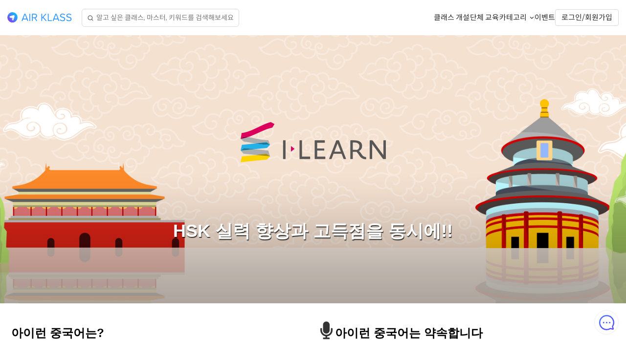

--- FILE ---
content_type: text/html; charset=utf-8
request_url: https://www.airklass.com/page/ilearnchinese_hsk
body_size: 20446
content:











<!DOCTYPE html>
<html lang="ko" xmlns:ng="https://angularjs.org" id="ng-app" ng-app="aApp" ng-controller="pageCtrl">
<head>
<script>
var dataLayer = [{'lang': 'ko'}];

</script>

<script>(function(w,d,s,l,i){w[l]=w[l]||[];w[l].push({'gtm.start':
new Date().getTime(),event:'gtm.js'});var f=d.getElementsByTagName(s)[0],
j=d.createElement(s),dl=l!='dataLayer'?'&l='+l:'';j.async=true;j.src=
'https://www.googletagmanager.com/gtm.js?id='+i+dl;f.parentNode.insertBefore(j,f);
})(window,document,'script','dataLayer','GTM-WVX2HCK');</script>
<noscript>
  <iframe src='https://www.googletagmanager.com/ns.html?id=GTM-WVX2HCK'
          height="0" width="0" style="display:none;visibility:hidden">
  </iframe>
</noscript>


<script>
window._vwo_code = window._vwo_code || (function(){
var account_id=505721,
settings_tolerance=2000,
library_tolerance=2500,
use_existing_jquery=false,
is_spa=1,
hide_element='body',
f=false,d=document,code={use_existing_jquery:function(){return use_existing_jquery;},library_tolerance:function(){return library_tolerance;},finish:function(){if(!f){f=true;var a=d.getElementById('_vis_opt_path_hides');if(a)a.parentNode.removeChild(a);}},finished:function(){return f;},load:function(a){var b=d.createElement('script');b.src=a;b.type='text/javascript';b.innerText;b.onerror=function(){_vwo_code.finish();};d.getElementsByTagName('head')[0].appendChild(b);},init:function(){
window.settings_timer=setTimeout('_vwo_code.finish()',settings_tolerance);var a=d.createElement('style'),b=hide_element?hide_element+'{opacity:0 !important;filter:alpha(opacity=0) !important;background:none !important;}':'',h=d.getElementsByTagName('head')[0];a.setAttribute('id','_vis_opt_path_hides');a.setAttribute('type','text/css');if(a.styleSheet)a.styleSheet.cssText=b;else a.appendChild(d.createTextNode(b));h.appendChild(a);this.load('https://dev.visualwebsiteoptimizer.com/j.php?a='+account_id+'&u='+encodeURIComponent(d.URL)+'&f='+(+is_spa)+'&r='+Math.random());return settings_timer; }};window._vwo_settings_timer = code.init(); return code; }());
</script>

<script>var language = 'ko';</script>
<meta charset="utf-8">
<meta name="viewport" content="width=device-width, initial-scale=1">
<meta name="referrer" content="origin">
<meta name="apple-itunes-app" content="app-id=894926532">
<meta name="google-play-app" content="app-id=com.quriously.airklass">
<meta name="msapplication-config" content="/browserconfig.xml">
<meta property="fb:app_id" content="684537854897939">
<meta property="fb:pages" content="316731018467279">

<meta property="og:site_name" content="에어클래스">
<meta property="og:title" content="아이런중국어HSK">

<meta property="og:url" content="https://www.airklass.com/page/ilearnchinese_hsk">
<meta property="og:type" content="website">
<meta property="og:image" content="https://cdn0000.airklass.com/media/promopage/pr55_bg01.jpg">

<meta property="al:android:package" content="com.quriously.airklass">
<meta property="al:android:app_name" content="AIR KLASS">
<meta name="naver-site-verification" content="fccacd6747328524424e7805703be25e7d496545">
<link rel="shortcut icon" href="/favicon.ico?v=2">
<link rel="icon" sizes="192x192" href="/static/icon/logo-192x192.879984e6a236.png">
<link rel="apple-touch-icon" href="/static/icon/logo-180x180.f7343a2ae8ad.png">
<link rel="mask-icon" href="/static/icon/safari-pinned-tab.01f2872aa885.svg" color="#3399ff">


<script type="text/javascript">
function getCookie(cname) {
  var name = cname + "=";
  var ca = document.cookie.split(';');
  for (var i = 0; i < ca.length; i++) {
    var c = ca[i];
    while (c.charAt(0) == ' ') c = c.substring(1);
    if (c.indexOf(name) == 0) return c.substring(name.length, c.length);
  }
  return '';
}

if (!getCookie('ak_bs_dismiss')) {
  var ua = window.navigator.userAgent;
  if (ua.indexOf('MSIE ') > -1 || ua.indexOf('Trident') > -1 || ua.indexOf('Edge') > -1) {
    location.href='/supported-browsers';
  }
}
</script>

<link rel="stylesheet" type="text/css" href="/static/lib/bootstrap/3.3.7/css/bootstrap.min.9825ac717377.css">
<link rel='stylesheet' type='text/css' href="/static/lib/fontawesome/5.15.1/css/fontawesome.min.9774cacb0623.css">
<link rel='stylesheet' type='text/css' href="/static/lib/fontawesome/5.15.1/css/solid.min.fd047aac197b.css">
<link rel="stylesheet" type="text/css" href="/static/lib/intl-tel-input/11.1.0/css/intlTelInput.min.aa7ed120c5ea.css">
<link rel="stylesheet" href="/static/CACHE/css/output.96437887acf7.css" type="text/css">

<link rel="stylesheet" href="/static/CACHE/css/output.153897df1cf6.css" type="text/css">
<link rel="stylesheet" href="/static/CACHE/css/output.4e6e01ea4f24.css" type="text/css">


<link rel="stylesheet" href="/static/CACHE/css/output.d4902cb871a3.css" type="text/css">
<style>
#announce-email-auth .modal-header, .modal-footer {border: none;}
#announce-email-auth .modal-header {padding: 42px 25px 10px;font-size: 20px;font-weight: 700;}
#announce-email-auth .modal-body {padding: 20px 25px;font-size: 16px;color: #444444;}
#announce-email-auth .modal-footer {padding: 20px 25px 25px;}
#announce-email-auth .modal-footer .buttons {display: grid; grid-template-columns: 1fr 1fr; gap: 16px;}
#announce-email-auth .modal-footer button {min-width: 100%;white-space: normal;word-break: break-all;white-space: normal;}
#announce-email-auth .modal-footer .buttons button.btn {margin: 0;padding: 8px;font-weight: 700;font-size: 16px;width:100%;max-width: 100%;min-height: 100%;}
#announce-email-auth .modal-dialog {max-width: 396px};
</style> <!-- 이메일 필수 인증 기증 도입 시 삭제 예정 -->
<title>아이런중국어HSK - 에어클래스</title>
</head>
<body id="skrollr-body">
<noscript>
  <div class="noscript--text">
    MESSAGE_JAVASCRIPT_DISABLE_STATE
    <br>
    MESSAGE_JAVASCRIPT_DISABLE_METHOD
    <a href="https://www.enable-javascript.com/ko">
      MESSAGE_REFER_TO
    </a>
  </div>
</noscript>

<div id="wrapper" class="wrapper">
<header ng-controller="headerCtrl" id="headerCtrl" ng-init="init()">
  
  <div class="alert-space alert-space[[$index]]" ng-repeat="alert in alerts track by $index"></div>
  <nav id="navBar" class="navbar ">
    <div class="navbar-alert" ng-cloak>
      <div class="alert alert-[[ alert.kind ]]" data-alert="alert" ng-repeat="alert in alerts track by $index" repeat-done="spacer_alert()">
        <div class="container">
          <div class="alert-container">
            <button type="button" class="close alert-close" data-dismiss="alert" ng-click="dismissAlert(alert)" ng-if="alert.dismissable" title="닫기" aria-label="경고 닫기"></button>
            <span class="alert-caution"></span>
            <span class="alert-txt" compile template="[[ alert.message ]]"></span>
          </div>
        </div>
      </div>
    </div>
    <div class="navbar-upper" ng-cloak>
      <div class="container">
        <div class="navbar-header">
          <a class="navbar-brand custom-focus-style" href="/browse" ng-class="{'mo-search-open': $root.mo_search_bar_show}" title="에어클래스 홈">
            <div class="logo-img">
              <img alt="AIR KLASS" class="logo-img-b" src="/static/img/header/logo_b.54b318536d27.svg">
            </div>
          </a>
          <div ng-controller="globalSearchCtrl" class="global-search" ng-class="{'mo-search-open': $root.mo_search_bar_show}" ng-init="onInit()">
            <div class="global-search-content">
              <form id="search-form" ng-submit="onSubmit()" novalidate ng-cloak>
                <div>
                  <label class="input-wrapper">
                    <span class="icon icon-search"><svg width="12" height="13" viewBox="0 0 12 13" fill="none" xmlns="http://www.w3.org/2000/svg"><path fill-rule="evenodd" clip-rule="evenodd" d="M11.8086 11.3531L9.52085 9.06683C11.2152 6.8722 10.9015 3.63268 8.80267 1.8065C7.73012 0.873099 6.35423 0.408288 4.94432 0.515038C3.52874 0.612348 2.23505 1.25666 1.30236 2.32894C-0.620668 4.53963 -0.387258 7.90291 1.82493 9.82734C3.70828 11.4646 6.59047 11.542 8.56359 10.0229L10.8504 12.3092C10.9799 12.4339 11.1453 12.5 11.3333 12.5C11.5148 12.4962 11.6839 12.4225 11.8086 12.2922C12.0638 12.0295 12.0638 11.6167 11.8086 11.3531ZM8.12039 8.62183C7.37386 9.36817 6.38068 9.77913 5.32608 9.77913C4.27054 9.77819 3.27831 9.36722 2.53178 8.62088L2.48264 8.57269C0.996186 7.03276 1.01887 4.54904 2.53272 3.03652C3.27831 2.29018 4.27054 1.87827 5.32608 1.87827C6.38162 1.87827 7.37385 2.29018 8.11944 3.03558C9.65976 4.57551 9.65976 7.08095 8.12039 8.62183V8.62183Z" fill="#666666"/></svg></span>
                    <input type="text" name="q" ng-model="$root.query_str" ng-change="onChange()" maxlength="50" autocomplete="off" placeholder="알고 싶은 클래스, 마스터, 키워드를 검색해보세요" />
                    <button type="button" class="btn-clear" ng-class="{show: $root.query_str}" ng-click="onClear($event)"><svg width="14" height="15" viewBox="0 0 14 15" fill="none" xmlns="http://www.w3.org/2000/svg"><path d="M7 14.5C3.15 14.5 0 11.35 0 7.5C0 3.65 3.15 0.5 7 0.5C10.85 0.5 14 3.65 14 7.5C14 11.35 10.85 14.5 7 14.5ZM7 8.2L9.1 10.3C9.275 10.475 9.625 10.475 9.8 10.3C9.975 10.125 9.975 9.775 9.8 9.6L7.7 7.5L9.8 5.4C9.975 5.225 9.975 4.9625 9.8 4.7C9.625 4.525 9.3625 4.525 9.1 4.7L7 6.8L4.9 4.7875C4.725 4.6125 4.375 4.6125 4.2 4.7875C4.025 4.9625 4.025 5.225 4.2 5.4875L6.3 7.5L4.2 9.6C4.025 9.775 4.025 10.125 4.2 10.3C4.375 10.475 4.725 10.475 4.9 10.3L7 8.2Z" fill="currentColor"/></svg></button>
                  </label>
                </div>
                <div class="search-result" ng-if="searchResult.length">
                  <div class="divider"></div>
                  <ul class="search-result-content">
                    <li ng-repeat="item in searchResult">
                      <button data-search-item="true" data-search-item-title="[[ item.title ]]" ng-bind-html="item.htmlTitle"></button>
                    </li>
                  </ul>
                </div>
              </form>
            </div>
            <button class="btn-close-search" ng-click="onClose($event)">취소</button>
          </div>

          <div class="gnb-wrap gnb-wrap--right" ng-class="{'mo-search-show': $root.mo_search_bar_show}">
            <button type="button" class="snb-open btn-search-mobile"
                    ng-class="{'mo-search-show': $root.mo_search_bar_show}"
                    ng-click="open_search($event);" title="검색" aria-label="검색">
              <under-line hover="true" color="primary-200">
                <div class="snb-icon__wrapper" ng-include="'/static/img/icon_v2/search.fadd7a5178ec.svg'">asdf</div>
              </under-line>
            </button>
            <button type="button" class="snb-open" ng-click="showMenu()"
                    ng-class="{'snb-open-show': !$root.mo_search_bar_show}" title="메뉴" aria-label="메뉴 열기">
              <under-line hover="true" color="primary-200">
                <div class="snb-icon__wrapper" ng-include="'/static/img/icon_v2/menu.2d48d14656f7.svg'"></div>
              </under-line>
              <div class="badge badge-danger" ng-class="{'invisible': !notification_count || view_all}" ng-cloak></div>
            </button>

            <div class="gnb-list">
              <div class="hidden-xs hidden-sm gnb-item">
                <a href="/create-course" class="gnb-item__anchor custom-focus-style">
                  <under-line hover="true" color="primary-200"><div class="term">클래스 개설</div></under-line>
                </a>
              </div>
              <div class="hidden-xs hidden-sm gnb-line"></div>
              <div class="hidden-xs hidden-sm gnb-item">
                <a href="https://www.airklass.biz" class="gnb-item__anchor custom-focus-style" target="_blank">
                  <under-line hover="true" color="primary-200"><div class="term">단체 교육</div></under-line>
                </a>
              </div>
              <div class="hidden-xs hidden-sm gnb-line"></div>
              <div class="hidden-xs hidden-sm gnb-item">
                <div class="gnb-item__anchor gnb-item__cate">
                  <div class="btn-group arrow-dropdown">
                    <button class="dropdown-toggle arrow-dropdown__btn custom-focus-style" type="button"
                            data-toggle="dropdown" aria-haspopup="true" aria-expanded="false">
                      <under-line hover="true" color="primary-200">
                        <span class="term">카테고리</span>
                        <span class="arrow"></span>
                      </under-line>
                    </button>
                    <ul class="dropdown-menu arrow-dropdown__menu category-list">
                      <li class="category__item" ng-repeat="category in categories | limitTo: 12">
                        <a ng-href="/search?c=[[ category.idx ]]"
                           ng-class="{'selected': getCategoryID == category.idx}"
                           ng-bind="category.name"></a>
                      </li>
                    </ul>
                  </div>
                </div>
              </div>
              <div class="hidden-xs hidden-sm gnb-line"></div>
              <div class="hidden-xs hidden-sm gnb-item">
                <a href="/events" class="gnb-item__anchor custom-focus-style">
                  <under-line hover="true" color="primary-200"><div class="term">이벤트</div></under-line>
                </a>
              </div>

              

              
                <div class="hidden-xs hidden-sm gnb-item gnb-item-welcome">
                  <button class="gnb-item__anchor custom-focus-style" ng-click="login($event)">
                    로그인/회원가입
                  </button>
                </div>
              
              </div>
            </div>
          </div>
        </div>
    </div>
  </nav>
  
  
  <div class="spacer"></div>
  

  <!-- mobile side menu start -->
  <div id="snb" class="snb" ng-class="{'active': show_snb}">
    <button type="button" class="snb-close-btn" ng-click="closeMenu()" title="닫기" aria-label="메뉴 닫기">
      <span class="icon"></span>
    </button>
    
    <div class="snb-login">
      <div class="snb-login-wrap">
        <div class="snb-login_left">
          <img ng-src="/static/img/icon/ic-profile.02a63cf8f8e6.svg" alt="no profile img">
        </div>
        <button class="snb-login_right" ng-click="login($event)">
          로그인/회원가입해 주세요
          <img src="/static/img/icon_v2/chevron-regular-right.90cef496bcd8.svg" class="right_arrow"/>
        </button>
      </div>
    </div>
    

    
    
    <hr class="divider-line" ng-if="user.has_editor_access">
    <ul class="snb-list" ng-if="user.has_editor_access">
      <li class="snb-item">
        <a href="/master/klasses" class="snb-item__anchor snb-item__anchor--single">
          <span class="snb-item__term">콘텐츠 관리</span>
        </a>
      </li>
    </ul>
    
    <hr class="divider-line">
    <ul class="snb-list">
      <li class="snb-item">
        <a href="/events" class="snb-item__anchor snb-item__anchor--single">
          <span class="snb-item__term">이벤트</span>
        </a>
      </li>
    </ul>

    <hr class="divider-line">
    <ul class="snb-list">
      <div class="snb-item">
        <span class="snb-item__cate">카테고리</span>
      </div>
      <!--2 depth -->
      <ol class="cate-list " id="cate">
        <li class="snb-item" ng-repeat="category in categories | limitTo: 12">
          <a ng-href="/search?c=[[ category.idx ]]" class="snb-item__anchor"
             ng-class="{'selected': getCategoryID == category.idx, 'snb-item__anchor--last': $last}">
            <span class="snb-item__term" ng-bind="category.name"></span>
          </a>
        </li>
      </ol>
    </ul>

    <hr class="divider-line">
    <ul class="snb-list">
      <li class="snb-item">
        <a href="https://www.airklass.biz" class="snb-item__anchor snb-item__anchor--first" target="_blank">
          <span class="snb-item__term">단체 교육</span>
        </a>
      </li>
      <li class="snb-item">
        <a href="/create-course" class="snb-item__anchor snb-item__anchor--last">
          <span class="snb-item__term">클래스 개설</span>
        </a>
      </li>
    </ul>


    <hr class="divider-line">
    <ul class="snb-list">
      
      <li class="snb-item">
        <a class="snb-item__anchor snb-item__anchor--single" href="#" ng-click="login($event)">
          <span class="snb-item__term">로그인</span>
        </a>
      </li>
      
    </ul>

    
    <div class="page-dimmed" ng-class="{'active': show_snb_notice}"></div>
  </div>
  <div class="page-dimmed" ng-click="closeMenu($event)" ng-class="{'active': show_snb}"></div>
  <!-- mobile side menu end -->

</header>
<div ng-class="{'hide-content': !$root.main_content}">
<div class="promotion" ng-controller="promotionCtrl" ng-init="init()">
  
<div style="background:#fff url('https://cdn0000.airklass.com/media/promopage/pr55_bg01.jpg') no-repeat center center; background-size:cover; color:#fff;">
  <div class="container">
    <div class="row">
      <p class="head_small" style="margin-top: 28px; margin-bottom: 15px; font-size: 20px; color: rgb(255, 255, 255); text-shadow: rgba(0, 0, 0, 0.75) 1px 2px 1px; text-align: center;"><span style="font-size: 24px;">﻿</span></p><p class="head_small" style="margin-top: 28px; margin-bottom: 15px; font-size: 20px; color: rgb(255, 255, 255); text-shadow: rgba(0, 0, 0, 0.75) 1px 2px 1px; text-align: center; line-height: 1;"><br></p><p class="head_small" style="margin-top: 28px; margin-bottom: 15px; font-size: 20px; color: rgb(255, 255, 255); text-shadow: rgba(0, 0, 0, 0.75) 1px 2px 1px; text-align: center; line-height: 1;"><img src="https://d31jjucg4496r.cloudfront.net/media/django-summernote/2018-04-11/ae626229-8de5-457e-9583-0ec08a4e86f2.png" style="width: 300px;"><font color="#ffffff" face="Arial" style="font-size: 14px;"><span style="font-size: 36px;"><b><br></b></span></font></p><p class="head_small" style="margin-top: 28px; margin-bottom: 15px; font-size: 20px; color: rgb(255, 255, 255); text-shadow: rgba(0, 0, 0, 0.75) 1px 2px 1px; text-align: center; line-height: 1;"><br></p><p class="head_small" style="margin-top: 28px; margin-bottom: 15px; font-size: 20px; color: rgb(255, 255, 255); text-shadow: rgba(0, 0, 0, 0.75) 1px 2px 1px; text-align: center; line-height: 1;"><font color="#ffffff" face="Arial" style="font-size: 14px;"><span style="font-size: 36px;"><b>HSK 실력&nbsp;</b></span></font><font color="#ffffff" face="Arial" style="font-size: 14px;"><span style="font-size: 36px;"><b>향</b></span></font><font color="#ffffff" face="Arial" style="font-size: 14px;"><span style="font-size: 36px;"><b>상과 고득점을 동시에!!</b></span></font></p><p class="head_small" style="margin-top: 28px; margin-bottom: 15px; font-size: 20px; color: rgb(255, 255, 255); text-shadow: rgba(0, 0, 0, 0.75) 1px 2px 1px; text-align: center; line-height: 1;"><font color="#ffffff" face="Arial" style="font-size: 14px;"><span style="font-size: 36px;"><b><br></b></span></font></p><p class="head_small" style="margin-top: 1px; margin-bottom: 1px; font-size: 20px; color: rgb(255, 255, 255); text-shadow: rgba(0, 0, 0, 0.75) 1px 2px 1px; text-align: center; line-height: 0.1;"><br></p>
    </div><br/>
    
  </div>
</div>



<div class="marketing">
  <div class="container">
    <div class="row rec_box">
      <div class="col-md-6"><p><b><i class="fa fa-thumbs-o-up" style="font-size: 36px;"><br></i><span style="font-size: 36px;">&nbsp;</span><font color="#000000" face="Helvetica"><span style="font-size: 24px;">아이런 중국어는?&nbsp;</span></font></b></p><p><font color="#222222" face="Helvetica"><span style="font-size: 18px;">- 중국어 교육 전문 학원</span></font></p><p><font color="#222222" face="Helvetica"><span style="font-size: 18px;">&nbsp; 연구진, 스탭, 강사 모두 중국어에만 집중합니다</span></font></p><p><font color="#222222" face="Helvetica"><span style="font-size: 18px;">- 저자 직강 수업</span></font></p><p><font color="#222222" face="Helvetica"><span style="font-size: 18px;">&nbsp; 저자가 직접 쓴 책으로 수업합니다</span></font></p><p><font color="#222222" face="Helvetica"><span style="font-size: 18px;">&nbsp; 학생들은 강사와 수업을 믿고 따라오면 됩니다</span></font></p><p><font color="#222222" face="Helvetica"><span style="font-size: 18px;">- PC, 휴대폰 등으로 언제 어디서나 수강 가능합니다</span></font></p></div><div class="col-md-6"><p style="font-size: 36px;"><b><font face="Helvetica"><i class="fa fa-microphone"></i><span style="font-size: 24px;"><span style="color: rgb(239, 239, 239); font-size: 18px;">&nbsp;</span><span style="font-size: 24px;"><font color="#000000">아이런 중국어는 약속합니다</font></span></span></font></b></p><p><font face="Helvetica"><span style="font-size: 18px;">중국어를 배우는 것이 즐겁고 행복한 일이라고 느낄 수 있도록</span></font></p><p><font face="Helvetica"><span style="font-size: 18px;">점수만을 목표로 하지 않고</span></font></p><p><font face="Helvetica"><span style="font-size: 18px;">중국과 세계를 바라보는 눈을 키울 수 있도록</span></font></p><p><font face="Helvetica"><span style="font-size: 18px;">제대로된 강의와 교재, 콘텐츠를 만들어 제공하겠습니다</span></font></p><p><font face="Helvetica"><span style="font-size: 18px;"><br></span></font></p><p><font face="Helvetica"><span style="font-size: 18px;">* 최대 12개월 무이자 할부 지원</span></font></p></div>
    </div>
  </div>
</div>



<div class="klasses-group klassgroup" style="background:#f4f4f4 url('') no-repeat center center; background-size:cover; color:#333; background:#f4f4f4;" ng-cloak>
  <div class="klasses-container container">
    <div ng-repeat="kg in klassgroup">
      <div class="klasses hidden-xs">
        <div class="klass col-sm-4" ng-class="{'[[ offset ]]': $index==0}">
          <div class="summary">
            <h3 ng-bind="kg.title" style="color:[[ kg.title_color ]]"></h3>
            <p ng-bind-html="kg.description|n2br"></p>
          </div>
          <hr>
          <div ng-hide="kg.loaded">
            <i class="fa fa-spinner fa-pulse fa-2x"></i>
          </div>
          <div ng-repeat="klass in kg.klasses" ng-style="{'z-index': kg.klasses.length - $index}">
            
<div ak-card
     card-type="'default'"
     static-host="/static/"
     obj="klass"
     use-badge="true"
     use-bullet="true"
     use-live="false"
     use-favorite="true"
     use-theme="false"
     link="klass.link"
     on-select="select_card(klass, '프로모션', promotion_id, $index + 1)">
</div>

          </div>
        </div>
        <div class="clearfix" ng-if="($index+1) % 3 == 0"></div>
      </div>
      
<div class="klasses row visible-xs" ng-if="kg.klasses.length">
  <div class="section-horizontal-left">
    <h4 class="section-title" ng-bind-html="kg.title"></h4>
    <p class="section-description" ng-bind-html="kg.description | n2br" ng-if="kg.description"></p>
  </div>
  <div class="text-center" ng-hide="kg.klasses.loaded">
    <i class="fa fa-spinner fa-pulse fa-2x"></i>
  </div>
  <div id="klasses-[[ $parent.$parent.$index ]][[ $index ]]" class="slider" ng-init="set_slider('klasses-'+[[ $parent.$parent.$index ]]+[[ $index ]], kg.klasses)">
    <div ng-repeat="klass in kg.klasses">
      <div ak-card
           card-type="'default'"
           static-host="/static/"
           obj="klass"
           use-badge="true"
           use-bullet="true"
           use-live="false"
           use-favorite="true"
           use-theme="false"
           link="klass.link"
           on-select="select_card(klass, '프로모션', promotion_id, $index + 1)">
      </div>
    </div><!-- /.klass -->
  </div><!-- /.slider -->
</div><!-- /.klasses visible-xs -->

    </div>
  </div>
</div>
</div><!-- /.promotion -->
</div><!-- main content -->
<div ng-show="!$root.main_content">

<div id="search_wrapper" class="main-wrapper main-wrapper-search" ng-controller="searchCtrl" ng-init="search_content ? init() : false" ng-cloak>

  <!-- for growth hacking ID: 261 -->
  <div class="container promotion-banner-container" ng-if="promotion_banner">
    <a ng-href="[[ promotion_banner.link ]]">
      <div class="promotion-banner" ng-style="{'background-color': promotion_banner.bg_color}">
        <span ng-bind="promotion_banner.title"></span>
        <img ng-src="[[ promotion_banner.image ]]" ng-srcset="[[ promotion_banner.image_2x ]] 2x">
      </div>
    </a>
  </div>
  <!-- for growth hacking ID: 261 -->

  <!-- contents header-->
  <section class="result-wrap" ng-if="has_contents">
    <div class="klasses-container container">
      <header class="result-top" ng-if="!is_search_view">
        <span ng-if="title">
          <strong ng-bind="title"></strong>
          <span ng-if="title.indexOf('클래스') === -1">콘텐츠</span>
        </span>
      </header>
      <div class="result-content scroll-hide" ng-if="keywords.length && !is_favorite_view">
        <h3 class="result-content-term hidden-xs hidden-sm"><span class="underline-bg">연관 키워드</span></h3>
        <div class="result-content__wrap">
          <div class="result-content__keyword" ng-repeat="keys in keywords">
            <button type="button" class="result-content__btn" title="[[keys]]" ng-click="search_keyword(keys)">
              <span class="primary-300">#</span><span ng-bind="keys"></span>
            </button>
          </div>
        </div>
      </div>
    </div>
  </section>

  <div class="klasses-container container">
    <div class="query" ng-if="has_contents">
      <div class="pull-left">
        <button type="button" class="btn pull-left btn-default btn-filter collapsed" data-toggle="collapse" data-backdrop="true" data-target="#filter-opt" aria-expanded="false" aria-controls="filter-opt" ng-class="{'btn-blue': filters_cnt}">
          <!-- pc -->
          <div class="flex-wrap hidden-xs hidden-sm">
            <span class="filter-icon" ng-include="'/static/img/icon/ic-filter.9315b1616a1f.svg'"></span>
            <span ng-if="!filters_cnt">필터</span>
            <span ng-if="filters.t == 'master'">마스터</span>
            <span class="flex-inline" ng-if="filters.r">
              <span class="filter-comma" ng-if="filters.t == 'master'">,</span>
              <span class="star"><i class="fa fa-star"></i></span>
              <span ng-bind="filters.r"></span>점 이상<span class="filter-comma" ng-if="filters.d || (features | filter: {checked: true}).length">,</span>
            </span>
            <span ng-if="filters.d">
              <span ng-if="filters.d != -1">
                <span ng-bind="filters.d"></span>시간 미만<span class="filter-comma" ng-show="(features | filter: {checked: true}).length">,</span>
              </span>
              <span ng-if="filters.d == -1">30시간 이상<span class="filter-comma" ng-show="(features | filter: {checked: true}).length">,</span></span>
            </span>
            <span ng-repeat="f in features | filter: {checked: true}">
              <span ng-bind="f.name"></span><span class="filter-comma" ng-show="!$last">,</span>
            </span>
            <span class="caret" ng-include="'/static/img/icon/ar-down.5ccb4c137449.svg'"></span>
          </div>
          <!-- mobile -->
          <div class="flex-wrap hidden-md hidden-lg">
            <span class="filter-icon" ng-include="'/static/img/icon/ic-filter.9315b1616a1f.svg'"></span>
            <span>필터</span>
            <span class="filter-cnt" ng-if="filters_cnt" ng-bind="'('+(filters_val.length + (features | filter: {checked: true}).length )+')'"></span>
          </div>
        </button>
        <button type="button" class="btn pull-left btn-default btn-reset hidden-xs hidden-sm" ng-if="filters_cnt" ng-click="reset_filter()" ng-disabled="!filters_cnt">
          <span class="reset-icon" ng-include="'/static/img/icon/ic-reset.b8de94278a05.svg'"></span>
          <span>초기화</span>
        </button>
      </div>

      <form class="form-inline pull-right" ng-submit="search(q)" novalidate>
        <div class="form-group dropdown">
          <button class="btn btn-default" type="button" id="sort" data-toggle="dropdown" aria-haspopup="true" aria-expanded="false" ng-disabled="filter_opened || filters.t == 'master' || results.length === 0">
            <span ng-bind="selected_sort.name"></span>
            <span class="caret" ng-include="'/static/img/icon/ar-down.5ccb4c137449.svg'"></span>
          </button>
          <ul class="dropdown-menu" aria-labelledby="sort">
            <li ng-repeat="s in sorts track by $index">
              <a href="" ng-click="sort(s)" ng-class="{'select': s.value == selected_sort.value}"><span ng-bind="s.name"></span></a>
            </li>
          </ul>
        </div>
      </form>
    </div><!-- /.query -->

    <div id="filter-opt" class="filter collapse" ng-if="has_contents">
      <header class="filter-header hidden-md hidden-lg">
        <div class="container">
          <button type="button" class="filter-hide hidden-md hidden-lg" data-toggle="collapse" data-target="#filter-opt">
            <span class="sr-only">close filter</span>
            <div class="ic" ng-include="'/static/img/icon/ic-close-modal.ee77eeebb1e0.svg'"></div>
          </button>
          <div>
            <h4 class="filter-title media-body media-middle">필터</h4>
            <div class="media-right media-middle">
              <button type="button" class="btn btn-default btn-filter" ng-click="reset_filter()" ng-disabled="!filters_cnt">
                <span class="reset-icon" ng-include="'/static/img/icon/ic-reset.b8de94278a05.svg'"></span>
                <span>초기화</span>
              </button>
            </div>
          </div>
        </div>
      </header>

      <div class="filter-body">
        <hr class="hidden-xs hidden-sm">
        <div class="filter-content container">
          <form name="filter_form">
            
            <div class="filter-list">
              <h5>평점</h5>
              <div class="filter-items">
                <div class="rd">
                  <label class="rd-label">
                    <input type="radio" class="rd-input" ng-model="filters.r" ng-value="null" ng-change="set_filter()">
                    <span class="rd-unit"></span>
                    <span class="rd-txt">모든 평점</span>
                  </label>
                </div>
                <div class="rd" ng-repeat="r in 4 | makeRange">
                  <label class="rd-label">
                    <input type="radio" class="rd-input" ng-model="filters.r" ng-value="5 - $index" ng-change="set_filter()">
                    <span class="rd-unit"></span>
                    <span class="rd-txt">
                      <span class="star" ng-bind-html="5-$index | ratingStar"></span>
                      <span ng-bind="(5 - $index) + '점 이상'"></span>
                    </span>
                  </label>
                </div>
              </div>
            </div>
            
          </form>
        </div>
        <hr class="filter-divider hidden-xs hidden-sm">
      </div>

      <div class="filter-footer hidden-md hidden-lg">
        <div class="container">
          <button type="button" class="btn btn-apply" data-toggle="collapse" data-target="#filter-opt"><span>적용하기</span></button>
        </div>
      </div>
    </div>
    <!-- no-data -->
    <div class="no-search text-center" ng-show="results.length === 0 && !loading && end">
      <div class="no-data" ng-if="!is_search_view && !is_favorite_view && !(filters.r || filters.d)">
        <p><span ng-bind="'‘' + title + '’'"></span>콘텐츠가 없습니다.</p>
      </div><!-- /.no-content -->
      <div class="no-data" ng-if="is_search_view && count === 0">
        <div class="no-data--icon" ng-include="'/static/img/icon/ic-no-data-serach.6e8179820333.svg'"></div>
        <span class="hidden-xs hidden-sm">
          <h3><q class="single" ng-bind="title"></q>에 대한 검색결과가 없어요.</h3>
        </span>
        <span class="hidden-md hidden-lg">
          <h3><q class="single" ng-bind="title" text-truncate="title" threshold="13" lines="1"></q></h3>
          <h3> 에 대한 검색결과가 없어요.</h3>
        </span>
        <p>입력한 검색어를 다시 확인하고 다른 검색어를 입력해주세요.</p>
        <div class="no-data--keywords">
          <div class="no-data--keywords__header">추천 키워드</div>
          <div class="no-data--keywords__keyword">
            <span ng-repeat="reco_keyword in reco_keywords">
              <a class="no-data--keywords__keyword-[[ ($index % 3) + 1 ]]" ng-href="/search?q=[[ reco_keyword ]]" ng-bind="reco_keyword"></a>
            </span>
          </div>
        </div>
      </div><!-- /.no-search-data -->
      <div class="no-data no-data__global-sch-filter" ng-if="has_contents && (filters.r || filters.d)">
        <div class="no-data--icon" ng-include="'/static/img/icon/ic-no-data-serach.6e8179820333.svg'"></div>
        <h3>필터에 대한 결과가 없어요.</h3>
        <p>다른 필터를 선택해보세요.</p>
      </div>
      <div class="no-data" ng-if="is_favorite_view">
        <div class="no-data--icon" ng-include="'/static/img/icon/ic-no-data-like.cfc1ee5af1e0.svg'"></div>
        <h3>관심 클래스가 없어요.</h3>
        <p>에어클래스에서 추천하는 클래스를 살펴보세요.</p>
        <p class="no-data__link"><a href="/search?l=recommend&recipe=personalization">추천 클래스 보러가기</a></p>
      </div><!-- /.no-favorite -->
    </div>

    <div class="klasses row" infinite-scroll="more()" infinite-scroll-distance="2" infinite-scroll-disabled="end" ng-if="filters.t != 'master' && content_loaded">
      <div class="klass col-lg-fifth col-md-3 col-sm-4 col-xs-6" ng-class="{'klass-left': $index%2 == 0, 'klass-right': $index%2 == 1}" ng-repeat="klass in results" ng-style="{'z-index': results.length - $index}">
        <div ak-card
             category="category"
             card-type="'default'"
             static-host="/static/"
             obj="klass"
             use-badge="true"
             use-bullet="true"
             use-live="true"
             use-favorite="true"
             use-theme="false"
             link="klass.link"
             on-select="select_card(klass, '검색', $index + 1)">
        </div>
      </div>
    </div><!-- /.klasses -->

    

    <div spinner="loading"></div>
  </div><!-- /.container -->
</div><!-- /.main-wrapper -->
</div><!-- overlay search  -->
</div>

<div ng-controller="announceEmailAuthCtrl" class="modal fade modal-center" id="announce-email-auth" tabindex="-1" style="z-index: 1052" ng-init="onInit();">
  <div class="modal-dialog modal-dialog-center">
    <div class="modal-content" style="min-width: 100% !important;border:none;">
      <div class="modal-header">
        <div>이메일 인증 정책이 바뀌어요</div>
      </div>
      <div class="modal-body">
        <div>에어클래스를 더 편리하게 이용하실 수 있도록 이메일 필수 인증 절차가 도입될 예정이에요. 원활한 서비스 이용을 위해 이메일을 미리 인증해 주세요.</div>
      </div>
      <div class="modal-footer">
        <div class="buttons">
          <button type="button" class="btn btn-default btn-cancel" data-dismiss="modal">하루 동안 보지 않기</button>
          <button type="submit" class="btn btn-primary" data-dismiss="modal" ng-click="onConfirm()">이메일 인증하기</button>
        </div>
      </div>
    </div>
  </div>
</div>
 <!-- 이메일 필수 인증 기증 도입 시 삭제 예정 -->





<div ng-controller="footerCtrl" class="common_footer" ng-cloak>
  <footer>
    <div class="container">
      <div class="top">
        <h4 class="footer-slogan">새로운 배움의 시작, <under-line color="primary-100">에어클래스</under-line></h4>
        <div id="footer-nav" class="footer-nav">
          <div class="panel footer-nav__panel">
            <h5>
              <button type="button" class="footer-nav__title collapsed" data-toggle="collapse" data-parent="#footer-nav" data-target="#nav-ak">
                <span>에어클래스</span><span class="ic-arrow hidden-md hidden-lg" ng-include="'/static/img/icon/ar-down_16x16.38862e5ff9d5.svg'"></span>
              </button>
            </h5>
            <div id="nav-ak" class="footer-nav__group collapse">
              <div class="footer-nav__group--box">
                
                <a href="/apps" class="footer-nav__link"><under-line hover="true" color="primary-200">앱 다운로드</under-line></a>
                <a href ng-click="code($event)" class="footer-nav__link"><under-line hover="true" color="primary-200">코드 교환</under-line></a> 
                <a href="https://brand.airklass.com" class="footer-nav__link"><under-line hover="true" color="primary-200">브랜드</under-line></a>
                <a href="https://www.airklass.biz" target="_blank" class="footer-nav__link"><under-line hover="true" color="primary-200">단체 교육</under-line></a>
              </div>
            </div>
          </div>
          <div class="panel footer-nav__panel">
            <h5>
              <button type="button" class="footer-nav__title collapsed" data-toggle="collapse" data-parent="#footer-nav" data-target="#nav-master">
                <span>마스터 지원</span><span class="ic-arrow hidden-md hidden-lg" ng-include="'/static/img/icon/ar-down_16x16.38862e5ff9d5.svg'"></span>
              </button>
            </h5>
            <div id="nav-master" class="footer-nav__group collapse">
              <div class="footer-nav__group--box">
                <a href="/create-course" class="footer-nav__link"><under-line hover="true" color="primary-200">클래스 개설</under-line></a>
                <a href="https://www.classinfra.com/studio" class="footer-nav__link"><under-line hover="true" color="primary-200">스튜디오</under-line></a>
                <a href="https://drive.google.com/file/d/1NSVWebtkWcgnC2H8AZ1yFtpRBP_o0U_U/view?usp=sharing" target="_blank" class="footer-nav__link">
                  <under-line hover="true" color="primary-200">마스터용 소개 자료</under-line>
                </a>
              </div>
            </div>
          </div>
          <div class="panel footer-nav__panel">
            <h5>
              <button type="button" class="footer-nav__title collapsed" data-toggle="collapse" data-parent="#footer-nav" data-target="#nav-support">
                <span>고객센터</span><span class="ic-arrow hidden-md hidden-lg" ng-include="'/static/img/icon/ar-down_16x16.38862e5ff9d5.svg'"></span>
              </button>
            </h5>
            <div id="nav-support" class="footer-nav__group collapse">
              <div>
                <a href="/app/support" class="footer-nav__link"><under-line hover="true" color="primary-200">자주 묻는 질문</under-line></a>
                <a href="/qube-announcement" class="footer-nav__link"><under-line hover="true" color="primary-200">공지사항</under-line></a>
              </div>
            </div>
          </div>
        </div>
        <div class="social-group hidden-xs hidden-sm">
          <a href="https://www.instagram.com/airklass.official" target="_blank" class="social-link" title="Instagram" aria-label="인스타그램 열기">
            <under-line hover="true" color="primary-200">
              <span class="social social-instagram" ng-include="'/static/img/icon/social/instagram.c44531e849b2.svg'"></span>
            </under-line>
            <span class="accessibility">Instagram</span>
          </a>
          <a href="https://blog.naver.com/airklass3" target="_blank" class="social-link" title="네이버 블로그" aria-label="네이버 블로그 열기">
            <under-line hover="true" color="primary-200">
              <span class="social social-naver-blog" ng-include="'/static/img/icon/social/naver-blog.f0e21a058a7f.svg'"></span>
            </under-line>
            <span class="accessibility">Naver Blog</span>
          </a>
        </div>
      </div>
    </div>
    <hr class="divider divider-footer">
    <div class="container">
      <div class="bottom">
        <div class="footer-sup hidden-md hidden-lg">
          <div>
            <div class="sub-tab">
              <a href="/terms" class="sub-link sub-link--big">이용약관</a>
            </div>
            <div class="sub-tab">
              <a href="/privacy" class="sub-link sub-link--big"><strong>개인정보처리방침</strong></a>
            </div>
          </div>
          <div class="social-group">
            <a href="https://www.instagram.com/airklass.official" target="_blank" class="social-link" title="Instagram" aria-label="인스타그램 열기">
              <span class="social social-instagram" ng-include="'/static/img/icon/social/instagram.c44531e849b2.svg'"></span>
            </a>
            <a href="https://blog.naver.com/airklass3" target="_blank" class="social-link" title="네이버 블로그" aria-label="네이버 블로그 열기">
              <span class="social social-naver-blog" ng-include="'/static/img/icon/social/naver-blog.f0e21a058a7f.svg'"></span>
            </a>
          </div>
        </div>
        <address class="footer-corp">
          <span>주식회사 큐리어슬리<em>|</em></span>
          <span>대표이사 김태영<em class="hidden-xs hidden-sm">|</em></span>
          <br class="hidden-md hidden-lg">
          <span>서울 서초구 반포대로 100, 5층<em>|</em></span>
          <span><a href="tel:+82-2-745-1202" class="tel">02-745-1202</a></span>
          <br>
          <span>사업자 등록 220-88-45803<em class="hidden-xs hidden-sm">|</em></span>
          <br class="hidden-md hidden-lg">
          <span>통신판매업신고 <a href="https://www.ftc.go.kr/bizCommPop.do?wrkr_no=2208845803" target="_blank">제2016-서울서초-0740호</a><em class="hidden-xs hidden-sm">|</em></span>
          <br class="hidden-md hidden-lg">
          <span>원격평생교육시설신고 제571호</span>
          <br>
        </address>
        <div class="footer-sub">
          <div class="sub-left">
            <div class="sub-tab hidden-xs hidden-sm">
              <a href="/terms" class="sub-link"><under-line hover="true" color="primary-200">이용약관</under-line></a>
            </div>
            <div class="sub-tab hidden-xs hidden-sm">
              <a href="/privacy" class="sub-link"><under-line hover="true" color="primary-200"><strong>개인정보처리방침</strong></under-line></a>
            </div>
            
          </div>
          <div>&copy; 2012~2026 Quriously, Inc.</div>
        </div>
      </div>
    </div>
  </footer>
  <div class="floating-area">
    <a href id="btn_top" class="btn-top invisible" ng-click="back_to_top()">
      <span ng-include="'/static/img/icon/ic_arrow_up.9668a7158a29.svg'"></span>
    </a>
    <button type="button" id="live-chat">
      <span id="live-chat-img" ng-include="'/static/img/icon/ic_talk.557b7d7a37e6.svg'"></span>
      <span id="live-chat-badge"></span>
    </button>
    <div id="live-chat-text">무엇을 도와드릴까요?</div>
  </div>

</div>


<div id="snackbar"></div>
<div ng-include="'/static/js/views/support.b092cc9d9a3d.html'"></div>
<div ng-include="'/static/js/views/code.d27178e4e3bb.html'"></div>
<div class="modal fade modal-center" id="helpModal" tabindex="-1">
  <div class="modal-dialog modal-dialog-center">
    <div class="modal-content modal-help">
      <div class="modal-header">
        <button type="button" class="close" data-dismiss="modal" aria-label="Close"><span aria-hidden="true">&times;</span></button>
      </div>
      <div class="modal-body modal-body-sm">
        <h4 class="about"><span id="about"></span>에 대해</h4><br>
        <p class="text text-muted" id="text"></p><br>
      </div>
    </div>
  </div>
</div>

<div class="modal fade modal-center" id="confirmModal" tabindex="-1" style="z-index: 1051">
  <div class="modal-dialog modal-dialog-center">
    <div class="modal-content">
      <div class="modal-body no-header">
        <button type="button" class="close" data-dismiss="modal" aria-label="Close"><span aria-hidden="true">&times;</span></button>
        <h4 class="modal-title text-center"></h4>
        <p class="message"></p>
      </div>
      <div class="modal-footer">
        <div class="buttons">
          <button type="button" class="btn btn-default btn-cancel" data-dismiss="modal" data-action="cancel">취소</button>
          <button type="submit" class="btn btn-primary" data-dismiss="modal" data-action="default">확인</button>
        </div>
      </div>
    </div>
  </div>
</div>

<div class="modal fade modal-center" id="alertModal" tabindex="-1" style="z-index: 1052">
  <div class="modal-dialog modal-dialog-center">
    <div class="modal-content">
      <div class="modal-body">
        <button type="button" class="close" data-dismiss="modal" aria-label="Close"><span aria-hidden="true">&times;</span></button>
        <h4 class="modal-title text-center"></h4>
        <p class="message"></p>
      </div>
      <div class="modal-footer">
        <div class="buttons">
          <button type="button" class="btn btn-primary" data-dismiss="modal" data-action="default">확인</button>
        </div>
      </div>
    </div>
  </div>
</div>


<script type="text/javascript" src="/static/lib/jquery/1.12.4/jquery.min.4f252523d4af.js"></script>
<script type="text/javascript" src="/static/lib/bootstrap/3.3.7/js/bootstrap.min.5869c96cc8f1.js"></script>
<script type="text/javascript" src="/static/lib/angularjs/1.1.5/angular.min.df1c56732ca5.js"></script>
<script type="text/javascript" src="/static/lib/angularjs/1.1.5/i18n/angular-locale_ko-kr.c727cccc4472.js"></script>
<script type="text/javascript" src="/static/lib/angularjs/1.1.5/angular-cookies.min.9b9172277280.js"></script>
<script type="text/javascript" src="/static/lib/angularjs/1.1.5/angular-sanitize.min.777670c46193.js"></script>
<script type="text/javascript" src="/static/js/directives/match-media.9a93f13e0e12.js"></script>
<script src="/static/CACHE/js/output.2f40ffda71f0.js"></script>
<script type="text/javascript">

var page = {alerts: "" };

page['staticHost'] = '/static/';
aApp.value('page', page);
var intl_tel_input_utils_script = '/static/lib/intl-tel-input/11.1.0/js/utils.9374e386439c.js';

var live_chat=document.getElementById("live-chat"),live_chat_text=document.getElementById("live-chat-text"),live_chat_badge=document.getElementById("live-chat-badge"),settings={pluginKey:"ed2edc6d-fdef-447d-b7cc-8cd89e6045ce",customLauncherSelector:"#live-chat",hideDefaultLauncher:!0};page.user&&(settings.userId=page.user.id,settings.profile={name:page.user.name,email:page.user.email,avatarUrl:page.user.images.sm,mobileNumber:page.user.phone,phone_verified:page.user.phone_verified,master_id:page.user.master_id,birthday:page.user.info.birthday}),function(){var e=window;if(e.ChannelIO)return(window.console.error||window.console.log||function(){})("ChannelIO script included twice.");window.document;var t=function(){t.c(arguments)};function n(){if(!e.ChannelIOInitialized){e.ChannelIOInitialized=!0;var t=document.createElement("script");t.type="text/javascript",t.async=!0,t.src="https://cdn.channel.io/plugin/ch-plugin-web.js",t.charset="UTF-8";var n=document.getElementsByTagName("script")[0];n.parentNode.insertBefore(t,n)}}t.q=[],t.c=function(e){t.q.push(e)},e.ChannelIO=t,"ko-KR"==language||"ko"==language?"complete"===document.readyState?n():window.attachEvent?window.attachEvent("onload",n):(window.addEventListener("DOMContentLoaded",n,!1),window.addEventListener("load",n,!1)):(live_chat.parentNode.removeChild(live_chat),live_chat_text.parentNode.removeChild(live_chat_text))}(),ChannelIO("boot",settings,function(e,t){e?(live_chat.parentNode.removeChild(live_chat),live_chat_text.parentNode.removeChild(live_chat_text)):t.unread&&(live_chat_badge.innerText=t.unread,live_chat_badge.style.visibility="visible")}),ChannelIO("onBadgeChanged",function(e){e?(live_chat_badge.innerText=e,live_chat_badge.style.visibility="visible"):(live_chat_badge.innerText=e,live_chat_badge.style.visibility="hidden")});
</script>
<script src="/static/CACHE/js/output.8f9136044b7a.js"></script>
<base href="/">

<script type="application/ld+json">
{
  "@context": "http://schema.org/",
  "@type": "WebSite",
  "name": "아이런중국어HSK",
  
  "image": "https://cdn0000.airklass.com/media/promopage/pr55_bg01.jpg",
  "url": "https://www.airklass.com/page/ilearnchinese_hsk"
}
</script>
<script type="text/javascript" src="/static/lib/slick/1.8.0/slick.min.d5a61c749e44.js"></script>
<script type="text/javascript" src="/static/lib/video-js/7.20.2/video.e36796242849.js"></script>
<script type="text/javascript">
function scrollNav() {
  if ($('.nav-scroll').scrollLeft() == 0) {
    // hidden left blur, visible right blur
    $('.nav-wrapper .left-blur').css('visibility', 'hidden');
    $('.nav-wrapper .right-blur').css('visibility', 'visible');
  } else if ($('.nav-scroll').scrollLeft() + $('.nav-scroll').width() == $('.nav-scroll')[0].scrollWidth) {
    // visible left blur, hidden right blur
    $('.nav-wrapper .left-blur').css('visibility', 'visible');
    $('.nav-wrapper .right-blur').css('visibility', 'hidden');
  } else {
    // visible left blur, visible right blur
    $('.nav-wrapper .left-blur').css('visibility', 'visible');
    $('.nav-wrapper .right-blur').css('visibility', 'visible');
  }
};
aApp
.controller('promotionCtrl', ['$scope', '$location', '$timeout', '$window', '$filter', 'ajax', 'snackbar', 'raf_optim', 'cookie', function ($scope, $location, $timeout, $window, $filter, ajax, snackbar, raf_optim, cookie) {
  var dl = window.dataLayer || [];
  $scope.promotion_id = 74;
  $scope.jumbotron = angular.fromJson("\r\n{\r\n\t\"image\": \"https://d2m8hvvch3yhf0.cloudfront.net/promotion/pr55_icon01.png\",\r\n\t\"title\": \"\uc2e0 HSK\",\r\n\t\"description\": \"\uc2e4\ub825 \ud5a5\uc0c1\uacfc \uace0\ub4dd\uc810\uc744 \ub3d9\uc2dc\uc5d0!\"\r\n}\r\n");
  $scope.marketing = angular.fromJson("[\r\n    {\r\n        \"icon\": \"fa-thumbs-o-up\",\r\n        \"title\": \"\uc544\uc774\ub7f0\uc911\uad6d\uc5b4\ub294?\",\r\n        \"description\": \"- \uc2e4\ub825 \ud5a5\uc0c1\uacfc \uace0\ub4dd\uc810\uc744 \ub3d9\uc2dc\uc5d0 \uc774\ub8f0 \uc218 \uc788\uac8c \uc9c0\ub3c4\ud569\ub2c8\ub2e4. \\n- \uc911\uad6d\uc5b4 \uad50\uc721 \uc804\ubb38 \ud559\uc6d0\\n\uc5f0\uad6c\uc9c4, \uc2a4\ud0ed, \uac15\uc0ac, \ud559\uc0dd \ubaa8\ub450 \uc911\uad6d\uc5b4\uc5d0\ub9cc \uc9d1\uc911\ud569\ub2c8\ub2e4.\\n- \uc800\uc790 \uc9c1\uac15 \uc218\uc5c5\\n\uc800\uc790\uac00 \uc9c1\uc811 \uc4f4 \ucc45\uc73c\ub85c \uc218\uc5c5\ud569\ub2c8\ub2e4.\\n\ud559\uc0dd\uc740 \uac15\uc0ac\uc640 \uc218\uc5c5\uc744 \ubbff\uace0 \ub530\ub77c\uc624\uba74 \ub429\ub2c8\ub2e4.\\n- PC, \ud734\ub300\ud3f0, \ud0dc\ube14\ub9bf \ub4f1\uc73c\ub85c \uc5b8\uc81c \uc5b4\ub514\uc11c\ub098 \uc2dc\uccad\uc774 \uac00\ub2a5\ud569\ub2c8\ub2e4.\"\r\n    },\r\n    {\r\n        \"icon\": \"fa-users\",\r\n        \"title\": \"\uc774\ub7f0 \ubd84\ub4e4\uc5d0\uac8c \ucd94\ucc9c\ud574\uc694!\",\r\n        \"description\": \"- HSK\uc2dc\ud5d8\uc5d0 \ucc98\uc74c \uc785\ubb38\ud558\uc5ec \uc81c\ub300\ub85c \ubc30\uc6b0\uace0 \uc2f6\uc740 \ubd84! \\n- \ubbf8\ub140 \uc911\uad6d\uc5b4 \uc120\uc0dd\ub2d8\ub4e4\uc5d0\uac8c \ubc30\uc6b0\uace0 \uc788\uc73c\uc2e0 \ubd84! \\n- \ud68c\ud654\uc5d0\uc11c \uc5b4\ud718\ub7c9\uc774 \ubd80\uc871\ud558\uc5ec \uc5b4\ud718\ub7c9\uc744 \ub298\ub9ac\uace0 \uc2f6\uc740 \ubd84! \\n- \ube60\ub974\uace0 \uc27d\uace0 \uc815\ud655\ud558\uac8c \uc911\uad6d\uc5b4 \uc790\uaca9\uc744 \ucde8\ub4dd\ud558\uace0 \uc2f6\uc740\uc2e0 \ubd84!\"\r\n    }\r\n]");
  $scope.marketing_group = '';
  $scope.klassgroup = angular.fromJson("[\r\n    {\r\n        \"title\":\"\uc2e0HSK 3\uae09\",\r\n        \"description\":\"\uad50\uc7ac\uc640 \uac15\uc0ac\ub97c \ubbff\uace0 \ub530\ub77c\uc624\uba74\\n\uc5b4\ub290\uc0c8 \uace0\ub4dd\uc810!\",\r\n        \"klasses\":[\r\n            1478\r\n        ]\r\n    },\r\n    {\r\n        \"title\":\"\uc2e0HSK 4\uae09\",\r\n        \"description\":\"\uad50\uc7ac\uc640 \uac15\uc0ac\ub97c \ubbff\uace0 \ub530\ub77c\uc624\uba74\\n\uc5b4\ub290\uc0c8 \uace0\ub4dd\uc810!\",\r\n        \"klasses\":[\r\n            6121, 1479, 1555\r\n\r\n        ]\r\n    },\r\n    {\r\n        \"title\":\"\uc2e0HSK 5\uae09\",\r\n        \"description\":\"\uad50\uc7ac\uc640 \uac15\uc0ac\ub97c \ubbff\uace0 \ub530\ub77c\uc624\uba74\\n\uc5b4\ub290\uc0c8 \uace0\ub4dd\uc810!\",\r\n        \"klasses\":[\r\n            1480\r\n        ]\r\n    }\r\n]");
  $scope.group_count = 0;
  $scope.tabs_sticky = 0;
  $scope.is_mobile = isMobile.any;
  $scope.selected_index = 0;

  $scope.init = function() {
    if ($scope.klassgroup) $scope.group_count = $scope.klassgroup.length;
    if ($scope.group_count == 1) $scope.offset = 'col-sm-offset-4';
    else if ($scope.group_count == 2) $scope.offset = 'col-sm-offset-2';
    else $scope.offset = '';

    for (var i = 0; i < $scope.group_count; i++) {
      $scope.klassgroup[i]['loaded'] = false;
      $scope.get_klassgroup_items($scope.klassgroup[i]);
    }

    // open tab by link hash change
    if ($window.location.hash) {
      var hash = $window.location.hash;
      $timeout(function() {
        angular.element('.nav-tabs a[href="' + hash + '"]').tab('show');
        $scope.click_tab(null, parseInt(hash.replace('#tab', '')) - 1);
        angular.element($window).scrollTop(0);
      }, 100);
    } else {
      $location.hash('_');
      $location.replace();
    }

    // Add 'nofollow external' attribute to external urls (when url doesn't contain 'airklass.com') about Old type template and New type template with no html content.
    $timeout(function() {
      $filter('externalLink')(angular.element('.promotion a'));
    });
  };

  // Add 'nofollow external' attribute to external urls (when url doesn't contain 'airklass.com') about New type template with html content.
  $scope.$on('$includeContentLoaded', function() {
    $filter('externalLink')(angular.element('.promotion a'));
  });

  angular.element($window).bind('scroll', raf_optim(function() {
    var top = angular.element($window).scrollTop();
    const $navbar_elem = angular.element('.navbar');
    const $tabs_elem = angular.element('.nav-scroll');
    const $tab_pane_elem = angular.element('.tab-pane');

    if (!$tabs_elem.length || $window.innerWidth >= 768) return;
    if ($scope.tabs_sticky === 0) $scope.tabs_sticky = $tabs_elem.offset().top;
    if ($tabs_elem.hasClass('nav-tabs-sticky')) {
      if ($navbar_elem.hasClass('navbar-show')) {
        $tabs_elem.css({ 'top': $navbar_elem.height() + 'px' });
        top += $navbar_elem.height(); // added navbar height to top when scrolling up
      } else if ($navbar_elem.hasClass('navbar-hide')) {
        $tabs_elem.css({ 'top': 0 });
      }
    }
    if (top >= $scope.tabs_sticky) {
      $tabs_elem.addClass('nav-tabs-sticky');
      $tab_pane_elem.css({ 'padding-top': $tabs_elem.height() + 'px' });
    } else if (top < $scope.tabs_sticky) {
      $tabs_elem.removeClass('nav-tabs-sticky');
      $tab_pane_elem.css({ 'padding-top': 0 });
      $tabs_elem.css({ 'top': 0 });
    }
    if (!$tabs_elem.hasClass('nav-tabs-sticky') && $scope.tabs_sticky !== $tabs_elem.offset().top) {
      $scope.tabs_sticky = $tabs_elem.offset().top;
    }
  }));

  $scope.set_video_id = function(id) {
    $timeout(function() {
      videojs(id, {"controls": true});
    }, 1000);
  };

  $scope.get_klassgroup_items = function(group) {
    var ids = group.klasses;
    if (ids.length == 0) {
      group.loaded = true;
      return;
    }
    group.klasses = [];
    ajax('GET', 'klasses', {'id': ids})
    .success(function(response, status, headers, config) {
      group.klasses = response.data.items;
    }).error(function(response, status, headers, config) {
    }).always(function(response, status, headers, config) {
      group.loaded = true;
    });
  };

  $scope.set_slider = function(id, klasses) {
    id = '#'+id;
    if (klasses.length == 1) {
      $timeout(function() {
        klasses.loaded = true;
        angular.element(id).css('display', 'block');
        angular.element(id).slick({
          centerMode: false,
          arrows: false,
          infinite: false,
          variableWidth: true
        });
      }, 1000);
    } else {
      $timeout(function() {
        klasses.loaded = true;
        var arrow = $scope.is_mobile ? false : true;
        angular.element(id).css('display', 'block');
        angular.element(id).slick({
          centerMode: false,
          slidesToShow: 4,
          slidesToScroll: 4,
          dots: true,
          infinite: false,
          variableWidth: true,
          arrows: arrow,
          responsive: [
            {
              breakpoint: 740,
              settings: {
                slidesToShow: 3,
                slidesToScroll: 3
              }
            },
            {
              breakpoint: 560,
              settings: {
                slidesToShow: 2,
                slidesToScroll: 2
              }
            },
            {
              breakpoint: 350,
              settings: {
                slidesToShow: 1,
                slidesToScroll: 1,
                dots: false
              }
            }
          ]
        });
      }, 1000);
    }
  };

  $scope.click_tab = function($event, index) {
    if ($event) $event.preventDefault();
    if (index == $scope.selected_index) return;
    $scope.selected_index = index;
    if ($window.innerWidth >= 1280) return;
    $timeout(function() {
      // set scroll left
      var target = angular.element('#' + 'tab-wrapper' + (index+1));
      var left = $window.innerWidth;
      if (typeof $(target).offset() === 'undefined') return;
      if (index == 0) left = -left;
      else left = $(target).offset().left - (left - $(target).width())/2;
      $('.nav-scroll').animate({
        scrollLeft: '+=' + left
      }, 'slow');
      // keep scroll on top
      if ($window.innerWidth < 768) {
        if (angular.element('.nav-tabs').hasClass('nav-tabs-sticky')) {
          var top = $scope.is_mobile ? 115 : 130;
          $(window).scrollTop($(target).offset().top - top);
        }
      }
      // set slick position
      for (var i = 0; i < $scope.marketing_group[index]['klass_group'].length; i++) {
        angular.element('#klasses-' + index + i).slick('setPosition');
      }
    }, 100);
    window.scrollTo(0, 0);
  };

  // GA4
  $scope.klass_to_dl_item = function(klass, extra) {
    var item = {
      'item_name': klass['title'],
      'item_id': 'K' + klass['id'],
      'price': klass['prices'].length ? klass['prices'][0]['price'] : 0,
      'item_brand': klass['master']['name'],
      'item_category': klass['kind'],
      'quantity': '1'
    };
    // Add extra data
    if (extra) item = angular.extend(item, extra);
    return item;
  };

  $scope.select_card = function(klass, title, id, index) {
    dl.push({
      'event': 'select_item',
      'ecommerce': {
        'items': [$scope.klass_to_dl_item(klass, {
          'item_list_name': title,
          'item_list_id': id,
          'index': index
        })]
      }
    });
    cookie.set('il_name', btoa(encodeURIComponent(title)), 0.04);
    cookie.set('il_id', btoa(encodeURIComponent(id)), 0.04);
    cookie.set('il_idx', index, 0.04);
    cookie.set('il_page', 'promotion', 0.04);
  };
}]);
</script>

</body>
</html>


--- FILE ---
content_type: text/html
request_url: https://www.airklass.com/static/js/views/support.b092cc9d9a3d.html
body_size: 2033
content:
<div class="modal fade modal-center" id="supportModal" ng-controller="supportCtrl">
  <div class="modal-dialog modal-dialog-center">
    <div class="modal-content" ng-cloak>
      <div class="modal-header">
        <button type="button" class="close" data-dismiss="modal" ng-show="!loading" ng-click="reset_support('dismiss')">
          <span aria-hidden="true">&times;</span>
        </button>
        <h4 class="modal-title">고객센터</h4>
      </div>

      <div ng-show="state == 'guides'">
        <div class="modal-body">
          <div class="dropdown">
            <a class="dropdown-toggle btn btn-default" id="dLabel" role="button" data-toggle="dropdown" data-target="#">
              <span ng-bind="category.title"></span>
              <b class="caret"></b>
            </a>
            <ul class="dropdown-menu" role="menu" aria-labelledby="dLabel">
              <li ng-repeat="c in categories">
                <a href ng-click="change_category(c)" style="padding:7px 12px"><span ng-bind="c.title"></span></a>
              </li>
            </ul>
          </div>
          <br>
          <div class="search-wrapper">
            <div class="search-box">
              <form class="search-form" ng-submit="search_guide(query)" novalidate>
                <div class="row">
                  <div class="col-sm-9">
                    <input type="text" class="form-control" placeholder="검색" ng-model="query" style="outline: none;" />
                  </div>
                  <div class="col-sm-3">
                    <button type="submit" class="btn btn-primary" style="width: 100%;">검색</button>
                  </div>
                </div>
              </form>
            </div>
          </div>
          <hr>
          <div class="panel-group" id="accordion_guides" role="tablist">
            <div class="panel panel-default" ng-repeat="guide in guides">
              <div class="panel-heading" style="background:#fff" role="tab" ng-click="view_guide($event, guide.id)">
                <a role="button" data-toggle="collapse" data-parent="#accordion_guides" ng-href="#guide-[[ guide.id ]]">
                  <span ng-bind="guide.title"></span>
                </a>
              </div>
              <div id="guide-[[ guide.id ]]" class="panel-collapse collapse" role="tabpanel">
                <div class="panel-body">
                  <div class="markdown" ng-bind-html="guide.content"></div>
                </div>
              </div>
            </div>
          </div>
          <div spinner="loading"></div>
        </div>
        <div class="modal-footer">
          <div ng-show="!loading">
            <button type="button" class="btn btn-primary" ng-click="show_support_form()"><strong><i class="fa fa-envelope"></i> 이메일 문의</strong></button>
            <button type="button" class="btn btn-primary" ng-click="show_chat()" ng-if="chat_support_enabled"><strong><i class="fa fa-comments"></i> 채팅 문의</strong></button>
          </div>
        </div>
      </div><!-- /state == 'guides' -->

      <div ng-if="!state && general_inquiry">
        <div class="modal-footer">
          <div>
            <button type="button" class="btn btn-primary" ng-click="show_support_form()"><strong><i class="fa fa-envelope"></i> 이메일 문의</strong></button>
            <button type="button" class="btn btn-primary" ng-click="show_chat()" ng-if="chat_support_enabled"><strong><i class="fa fa-comments"></i> 채팅 문의</strong></button>
          </div>
        </div>
      </div>

      <form novalidate name="support_form" ng-if="state == 'support_form'" ng-submit="submit_support(support_form)">
        <div class="modal-body">
          <div class="form-group" style="margin-bottom:0">
            <input type="hidden" name="target_type" ng-model="support.target_type" class="form-control">
            <input type="hidden" name="target_id" ng-model="support.target_id" class="form-control">
          </div>
          <div class="form-group" ng-class="{'has-error':support_form.name.$invalid && support_form.$submitted}">
            <label for="name" class="control-label">이름</label>
            <input type="text" name="name" ng-model="support.name" class="form-control" required>
            <p class="help-block" ng-show="support_form.name.$invalid && support_form.$submitted">
              <span ng-show="support_form.name.$error.required">이름을 입력해주세요.</span>
            </p>
          </div>
          <div class="form-group" ng-class="{'has-error':support_form.email.$invalid && support_form.$submitted}">
            <label for="email" class="control-label">아이디(이메일)</label>
            <input type="text" name="email" ng-model="support.email" class="form-control" ng-pattern="email_validation" required>
            <p class="help-block" ng-show="support_form.email.$invalid && support_form.$submitted">
              <span ng-if="support_form.email.$error.required">이메일을 입력해주세요.</span>
              <span ng-if="support_form.email.$error.pattern">이메일이 잘못되었습니다.</span>
            </p>
          </div>
          <div class="form-group" ng-class="{'has-error':support_form.phone.$invalid && support_form.$submitted}">
            <label for="phone" class="control-label">전화번호</label>
            <input type="tel" name="phone" ng-model="$parent.support.phone" class="form-control" intl-tel-input required>
            <p class="help-block" ng-show="support_form.phone.$invalid && support_form.$submitted">
              <span ng-if="support_form.phone.$error.required">전화번호를 입력해주세요.</span>
              <span ng-if="!support_form.phone.$error.required && support_form.phone.$error.phonenumber">전화번호가 잘못되었습니다.</span>
            </p>
          </div>
          <div class="form-group" ng-class="{'has-error':support_form.text.$invalid && support_form.$submitted}">
            <label for="text" class="control-label">내용</label>
            <textarea name="text" class="form-control" rows="4" ng-model="support.text" required></textarea>
            <p class="help-block" ng-show="support_form.text.$invalid && support_form.$submitted">
              <span ng-if="support_form.text.$error.required">내용을 입력해주세요.</span>
            </p>
          </div>
          <p ng-if="support.language=='ko'">문의하기를 클릭하면 <a data-toggle="popover" data-trigger="click hover" data-placement="top" data-html="true" data-title="고객지원 개인정보 수집 및 이용에 대한 동의 내용" data-content="<b>항목</b> : 이름, 이메일, 전화번호, 문의내용<br><b>목적</b> : 서비스 이용에 관한 민원처리<br><b>보유 및 이용기간</b> : 문의처리 후 3개월간">고객지원 개인정보 수집 및 이용</a>에 동의한 것으로 간주합니다.</p>
        </div>

        <div class="modal-footer">
          <p class="text-left">
            <span class="text-danger" ng-bind="error_message"></span>
          </p>
          <button type="button" class="btn btn-primary btn-transparent" ng-if="kind != 'abuse' && backward != false && !hide_back" ng-disabled="loading" ng-click="back_guides()">이전</button>
          <button type="submit" class="btn btn-primary" ng-disabled="loading"><i class="fa fa-spinner fa-pulse" ng-show="loading" ng-cloak></i> <span ng-if="kind != 'abuse'">문의하기</span><span ng-if="kind == 'abuse'">신고하기</span></button>
        </div>
      </form><!-- /state == 'support_form' -->

      <div class="modal-body text-center" ng-if="state == 'sent'" style="padding:50px 0; color:#666; font-weight:600">
        <p>문의해주셔서 감사합니다.<br>답변 또는 추가적인 정보가 준비되면 알려드리겠습니다.</p>
      </div><!-- /state == 'sent' -->

    </div>
  </div>
</div>


--- FILE ---
content_type: text/html
request_url: https://www.airklass.com/static/js/views/card-default-template.html
body_size: 1426
content:
<div class="card" ng-class="className">
  <a ng-href="[[ link ]]" ng-click="onSelect()">
    <div class="thumbnail">
      <!-- If: useBadge -->
      <div class="card-badge-wrapper"
           card-badge
           ng-if="useBadge && obj.badges && obj.badges.main_badge"
           kind="[[ obj.badges.main_badge[0].kind ]]"
           label="[[ obj.badges.main_badge[0].label ]]"
           subtitle="[[ obj.badges.main_badge[0].subtitle ]]"
           expired="[[ obj.badges.main_badge[0].expired_date ]]">
      </div>
      <!-- If: useRank && !useBadge -->
      <div class="card-rank-wrapper" ng-if="useRank && !useBadge">
        <span class="rank-txt" ng-bind="useRank"></span>
      </div>

      <div class="card-image-wrapper">
        <img class="card-image"
             ng-src="[[ obj.images.sm ]]"
             ng-srcset="[[ obj.images.md ]] 640w, [[ obj.images.md ]] 2x"
             src="[[staticHost + 'img/d-klass.png']]">

        <!-- If: useLive -->
        <div class="label" ng-if="useLive && obj.streaming_live">
          <div class="label-wrapper">
            <span class="label-inner"><span ng-bind="obj.live_stream_started | updated"></span> 시작</span>
            <span class="label-inner live">LIVE</span>
          </div>
        </div>

        <!-- If: useTheme / default klass -->
        <div ng-if="!useTheme">
          <div class="card-image-cover-7"></div>
        </div>

        <!-- If: useTheme / purchased klass -->
        <div ng-if="useTheme">
          <div class="card-image-cover" ng-class="{'card-image-cover-40': obj.purchase.stopped}">
            <div class="action">
              <div class="play">
                <span class="icon" ng-include="staticHost + 'img/icon_v2/play.svg'"></span>
              </div>
              <div class="play-info-klass">
                <div class="count-wrapper" ng-if="obj.purchase.played && obj.purchase.last_video">
                  <div class="count">
                    <span ng-bind="obj.purchase.last_video.position"></span><span class="videos">/<span ng-bind="obj.video_count"></span></span>
                  </div>
                  <span class="title" ng-bind="obj.purchase.last_video.title"></span>
                </div>
                <div class="count-wrapper">
                  <div class="count" ng-if="!obj.purchase.played || !obj.purchase.last_video">
                    <span ng-bind="obj.video_count"></span>
                  </div>
                </div>
              </div>
            </div>
          </div>
          <div class="progress-wrapper" ng-if="!obj.purchase.stopped && obj.purchase.played">
            <div class="progress">
              <div class="progress-bar" ng-style="{ 'width': obj.purchase.percent + '%' }"></div>
            </div>
          </div>
        </div>

        <span class="bullet-badge-wrapper" ng-if="useBullet && obj.badges && obj.badges.bullet_badge">
          <span ng-repeat="bullet in obj.badges.bullet_badge">
            <span ng-if="!(category == 'new' && bullet.kind == 'new')" bullet-badge label="[[ bullet.label ]]" kind="[[ bullet.kind ]]"></span>
          </span>
        </span>

      </div>
    </div>

    <div class="card-content">
      <div class="title-wrapper">
        <!-- 콘텐츠 관리 > 클래스 부제목 노출하게 하기 위해  card-directive.js line: 43  글로벌 Null 해제 처리 -->
        <!-- 에어클래스 클래스 카드 에서는 기존과 같이 부제목을 노출 시키지 않도록 처리 -->
        <!-- <h4 class="subtitle" ng-if="obj.subtitle" ng-bind="obj.subtitle"></h4> -->
        <h4 class="title" ng-class="{'has-subtitle': obj.subtitle}" ng-bind="obj.title"></h4>
      </div>

      <div class="master-wrapper">
        <span class="master-name" ng-bind="obj.master.name"></span>
      </div>

      <div class="detail-wrapper">
        <div class="detail-left">
          <div class="rating-wrapper" ng-if="obj.rating">
            <span class="ic-star primary-300" ng-attr-title="클래스 평점:[[ obj.rating ]]" ng-include="staticHost + 'img/icon/ic-star-card.svg'"></span>
            <span class="star-rating gray-400" ng-bind="obj.rating | number:1"></span>
            <span class="star-cnt gray-300" ng-bind="' (' + (obj.rating_count | number) + ')'"></span>
            <span class="vr"></span>
          </div>
          <div class="duration-wrapper">
            <span class="ic-time gray-400" ng-include="staticHost + 'img/viewer/ic-o-time.svg'"></span>
            <span class="duration gray-400" ng-bind="obj.video_duration_total | durationTotal"></span>
          </div>
        </div>
      </div>

      <div class="detail-wrapper align-end">
        <!-- If: useTheme / purchased view -->
        <div class="detail-left" ng-if="useTheme && obj.purchase">
          <div class="period-wrapper">
            <span ng-if="obj.purchase.stopped"><span display-expire-time expired="obj.purchase.expired" stopped="obj.purchase.stopped"></span></span>
            <span ng-if="!obj.purchase.is_subscription && obj.purchase.expired && !obj.purchase.stopped" class="expired" display-expire-time expired="obj.purchase.expired"></span>
            <span ng-if="!obj.purchase.played"><span ng-bind="obj.purchase.period | days"></span></span>
            <span ng-if="obj.purchase.played && obj.purchase.period < 0"><span ng-bind="obj.purchase.period | days"></span></span>
          </div>
        </div>

        <div class="detail-right" ng-if="obj.purchase">
          <div class="state-wrapper">
            <span class="state-txt" ng-if="obj.purchase.is_subscription">구독 중</span>
            <span class="state-txt" ng-if="!obj.purchase.is_subscription && obj.purchase.stopped">수강 정지 중</span>
            <span class="state-txt" ng-if="!obj.purchase.is_subscription && !obj.purchase.stopped && obj.purchase.played">수강 중</span>
            <span class="state-txt" ng-if="!obj.purchase.is_subscription && !obj.purchase.stopped && !obj.purchase.played">수강 전</span>
          </div>
        </div>

        <div class="detail-right" ng-if="!obj.purchase">
          <div class="price-wrapper">
            <strike class="original_price" ng-if="obj.prices[0].original_price" ng-bind="obj.prices[0].original_price | nfPrice:'₩':'klass'"></strike>
            <span class="price" ng-bind="obj.prices[0].price | nfPrice:'₩':'klass'"></span>
            <span ng-if="!obj.subscribable && obj.prices.length > 1 && obj.prices[0].price !== 0" class="price-sub">부터</span>
            <span ng-if="obj.subscribable && obj.prices[0].price !== 0" class="price-sub">/월</span>
          </div>
        </div>
      </div>
    </div>
  </a>
</div>


--- FILE ---
content_type: text/css
request_url: https://www.airklass.com/static/lib/fontawesome/5.15.1/css/solid.min.fd047aac197b.css
body_size: 576
content:
/*!
 * Font Awesome Pro 5.15.1 by @fontawesome - https://fontawesome.com
 * License - https://fontawesome.com/license (Commercial License)
 */
@font-face{font-family:"Font Awesome 5 Pro";font-style:normal;font-weight:900;font-display:block;src:url("../webfonts/fa-solid-900.eb397dfae361.eot");src:url("../webfonts/fa-solid-900.eb397dfae361.eot?#iefix") format("embedded-opentype"),url("../webfonts/fa-solid-900.25d740d42658.woff2") format("woff2"),url("../webfonts/fa-solid-900.22e3270b9b8f.woff") format("woff"),url("../webfonts/fa-solid-900.ba00886256c2.ttf") format("truetype"),url("../webfonts/fa-solid-900.bb8ecec4d65d.svg#fontawesome") format("svg")}.fa,.fas{font-family:"Font Awesome 5 Pro";font-weight:900}

--- FILE ---
content_type: text/css
request_url: https://www.airklass.com/static/CACHE/css/output.96437887acf7.css
body_size: 12930
content:
.container {
  width: 100%;
  max-width: 1280px;
  padding: 0 15px; }

@font-face {
  font-family: 'Spoqa Han Sans Neo';
  font-weight: 700;
  font-display: swap;
  src: local("Spoqa Han Sans Neo Bold"), url("/static/font/spoqa/SpoqaHanSansNeo-Bold.woff2?df8d69667433") format("woff2"), url("/static/font/spoqa/SpoqaHanSansNeo-Bold.woff?df8d69667433") format("woff"); }

@font-face {
  font-family: 'Spoqa Han Sans Neo';
  font-weight: 500;
  font-display: swap;
  src: local("Spoqa Han Sans Neo Medium"), url("/static/font/spoqa/SpoqaHanSansNeo-Medium.woff2?df8d69667433") format("woff2"), url("/static/font/spoqa/SpoqaHanSansNeo-Medium.woff?df8d69667433") format("woff"); }

@font-face {
  font-family: 'Spoqa Han Sans Neo';
  font-weight: 400;
  font-display: swap;
  src: local("Spoqa Han Sans Neo Regular"), url("/static/font/spoqa/SpoqaHanSansNeo-Regular.woff2?df8d69667433") format("woff2"), url("/static/font/spoqa/SpoqaHanSansNeo-Regular.woff?df8d69667433") format("woff"); }

@font-face {
  font-family: 'Spoqa Han Sans Neo';
  font-weight: 300;
  font-display: swap;
  src: local("Spoqa Han Sans Neo Light"), url("/static/font/spoqa/SpoqaHanSansNeo-Light.woff2?df8d69667433") format("woff2"), url("/static/font/spoqa/SpoqaHanSansNeo-Light.woff?df8d69667433") format("woff"); }

@font-face {
  font-family: 'Spoqa Han Sans Neo';
  font-weight: 100;
  font-display: swap;
  src: local("Spoqa Han Sans Neo Thin"), url("/static/font/spoqa/SpoqaHanSansNeo-Thin.woff2?df8d69667433") format("woff2"), url("/static/font/spoqa/SpoqaHanSansNeo-Thin.woff?df8d69667433") format("woff"); }

.gray-600 {
  color: #222222; }

.gray-500 {
  color: #444444; }

.gray-400 {
  color: #666666; }

.gray-300 {
  color: #999999; }

.gray-200 {
  color: #D9D9D9; }

.gray-150 {
  color: #EEEEEE; }

.gray-100 {
  color: #F4F4F4; }

.gray-80 {
  color: #F7F7F7; }

.primary-500 {
  color: #297acc; }

.primary-400 {
  color: #3399FF; }

.primary-300 {
  color: #70b8ff; }

.primary-200 {
  color: #c2e0ff; }

.primary-100 {
  color: #e7f3ff; }

.primary-50 {
  color: #f3f9ff; }

.blue-500 {
  color: #3d46ca; }

.blue-400 {
  color: #4C57FD; }

.blue-300 {
  color: #8289fe; }

.blue-200 {
  color: #c9cdfe; }

.blue-100 {
  color: #eaebff; }

.blue-violet-500 {
  color: #4d42c6; }

.blue-violet-400 {
  color: #6053F8; }

.blue-violet-300 {
  color: #9087fa; }

.blue-violet-200 {
  color: #cfcbfd; }

.blue-violet-100 {
  color: #eceafe; }

.violet-500 {
  color: #5d3fc2; }

.violet-400 {
  color: #744FF3; }

.violet-300 {
  color: #9e84f7; }

.violet-200 {
  color: #d5cafb; }

.violet-100 {
  color: #eeeafe; }

.violet-purple-500 {
  color: #6d3cbe; }

.violet-purple-400 {
  color: #884BEE; }

.violet-purple-300 {
  color: #ac81f3; }

.violet-purple-200 {
  color: #dbc9fa; }

.violet-purple-100 {
  color: #f1e9fd; }

.purple-500 {
  color: #7e37ba; }

.purple-400 {
  color: #9D45E8; }

.purple-300 {
  color: #ba7def; }

.purple-200 {
  color: #e2c7f8; }

.purple-100 {
  color: #f3e9fc; }

.pink-500 {
  color: #cc3d61; }

.pink-400 {
  color: #FF4C79; }

.pink-300 {
  color: #ff82a1; }

.pink-200 {
  color: #ffc9d7; }

.pink-100 {
  color: #ffeaef; }

.red-500 {
  color: #cc3e3e; }

.red-400 {
  color: #FF4D4D; }

.red-300 {
  color: #ff8282; }

.red-200 {
  color: #ffcaca; }

.red-100 {
  color: #ffeaea; }

.orange-500 {
  color: #cc853d; }

.orange-400 {
  color: #FFA64C; }

.orange-300 {
  color: #ffc182; }

.orange-200 {
  color: #ffe4c9; }

.orange-100 {
  color: #fff4ea; }

.yellow-500 {
  color: #cca329; }

.yellow-400 {
  color: #FFCC33; }

.yellow-300 {
  color: #ffdb70; }

.yellow-200 {
  color: #fff0c2; }

.yellow-100 {
  color: #fff9e7; }

.green-500 {
  color: #39a339; }

.green-400 {
  color: #47CC47; }

.green-300 {
  color: #7edb7e; }

.green-200 {
  color: #c8f0c8; }

.green-100 {
  color: #e9f9e9; }

.turquoise-500 {
  color: #1e9999; }

.turquoise-400 {
  color: #26BFBF; }

.turquoise-300 {
  color: #67d2d2; }

.turquoise-200 {
  color: #beecec; }

.turquoise-100 {
  color: #e5f7f7; }

.pure-white {
  color: #FFFFFF; }

.pure-black {
  color: #000000; }

.underline-block {
  position: relative;
  display: inline-block;
  vertical-align: top; }

.underline-unit {
  position: absolute;
  display: block;
  content: '';
  width: 100%;
  left: 0;
  top: 70%;
  height: 25%;
  background-color: currentColor;
  z-index: 1; }

.underline-block.underline-hover .underline-unit {
  width: 0; }

@media (hover: hover), screen and (-ms-high-contrast: active), (-ms-high-contrast: none) {
  .underline-block.underline-hover .underline-unit {
    -webkit-transition: width 200ms;
    -moz-transition: width 200ms;
    -ms-transition: width 200ms;
    -o-transition: width 200ms;
    transition: width 200ms; }
  .underline-block.underline-hover:hover .underline-unit {
    width: 100%; } }

.underline-block .underline-content {
  display: block;
  position: relative;
  z-index: 2; }

.underline-inline .underline-content {
  position: relative;
  z-index: 2; }

.underline-inline {
  -webkit-background-image: linear-gradient(top, rgba(255, 255, 255, 0) 70%, currentColor 70%, currentColor 95%, rgba(255, 255, 255, 0) 95%);
  background-image: rgba(255, 255, 255, 0);
  /* Old browsers */
  background-image: -o-linear-gradient(top, rgba(255, 255, 255, 0) 70%, currentColor 70%, currentColor 95%, rgba(255, 255, 255, 0) 95%);
  /* Opera11.1-12.0 */
  background-image: -ms-linear-gradient(top, rgba(255, 255, 255, 0) 70%, currentColor 70%, currentColor 95%, rgba(255, 255, 255, 0) 95%);
  /* IE 10 Platform Previews, Consumer Preview */
  background-image: -moz-linear-gradient(top, rgba(255, 255, 255, 0) 70%, currentColor 70%, currentColor 95%, rgba(255, 255, 255, 0) 95%);
  /* FF3.6-15 */
  background-image: -webkit-linear-gradient(top, rgba(255, 255, 255, 0) 70%, currentColor 70%, currentColor 95%, rgba(255, 255, 255, 0) 95%);
  /* Chrome10-25,Safari5.1-6 */
  background-image: linear-gradient(to bottom, rgba(255, 255, 255, 0) 70%, currentColor 70%, currentColor 95%, rgba(255, 255, 255, 0) 95%);
  /* W3C, IE10+, FF16+, Chrome26+, Opera12+, Safari7+ */
  background-repeat: no-repeat; }

.scroll-hide::-webkit-scrollbar {
  display: none; }

.accessibility {
  position: absolute;
  display: block;
  width: 1px;
  height: 1px;
  font-size: 1px;
  clip: rect(1px, 1px, 1px, 1px);
  overflow: hidden;
  -ms-filter: "progid:DXImageTransform.Microsoft.Alpha(Opacity=0)";
  filter: alpha(opacity=0);
  -moz-opacity: 0;
  -khtml-opacity: 0;
  opacity: 0; }

/* Keyboard Accessibility */
button:focus, a:focus {
  outline: 0 auto;
  outline-offset: 2px; }

button:focus-visible, a:focus-visible {
  outline: 2px auto #4C57FD;
  outline-offset: 2px; }

button:focus:not(:focus-visible), a:focus:not(:focus-visible) {
  outline: 0; }

.dropdown-toggle:focus {
  outline: 0 auto;
  outline-offset: 2px; }

.dropdown-toggle:focus-visible {
  outline: 2px auto #4C57FD;
  outline-offset: 2px; }

.dropdown-toggle:focus:not(:focus-visible) {
  outline: 0; }

.form-control {
  -webkit-box-shadow: none;
  -moz-box-shadow: none;
  box-shadow: none; }
  .form-control:focus {
    -webkit-box-shadow: none;
    -moz-box-shadow: none;
    box-shadow: none; }
  .has-error .form-control {
    -webkit-box-shadow: none;
    -moz-box-shadow: none;
    box-shadow: none; }
    .has-error .form-control:focus {
      -webkit-box-shadow: none;
      -moz-box-shadow: none;
      box-shadow: none; }

[type=text],
[type=password],
[type=number],
[type=email],
[type=search],
[type=tel],
textarea {
  -webkit-appearance: none;
  -moz-appearance: none;
  appearance: none; }

textarea {
  resize: none; }

.divider-x {
  margin: 0;
  padding: 0;
  border: 0;
  border-top: 1px solid #EEEEEE; }

.divider-y {
  margin: 0;
  padding: 0;
  border: 0;
  height: 100%;
  border-left: 1px solid #EEEEEE; }

svg {
  display: block;
  width: 100%;
  height: 100%;
  pointer-events: none; }

.hide-content {
  visibility: hidden;
  height: 0;
  overflow: hidden; }

.noscript--text {
  position: fixed;
  z-index: 1001;
  padding: 0 15px; }

.clear-list {
  list-style: none !important; }
  @supports (-ms-ime-align: auto) {
    .clear-list {
      list-style-image: url([data-uri]) !important; } }

.no-data {
  padding: 0;
  margin-top: 120px;
  margin-bottom: 120px;
  text-align: center;
  color: #666666;
  word-break: keep-all;
  /* different margin design */ }
  @media screen and (max-width: 991px) {
    .no-data {
      margin-top: 60px;
      margin-bottom: 60px; } }
  .no-data h3 {
    display: inline-block;
    margin-bottom: 4px;
    color: #222222;
    word-break: break-all; }
    @media screen and (max-width: 991px) {
      .no-data h3 {
        font-size: 20px; } }
    .no-data h3 q {
      font-weight: bold; }
  .no-data p:first-of-type {
    margin-bottom: 30px;
    font-size: 18px; }
    @media screen and (max-width: 991px) {
      .no-data p:first-of-type {
        font-size: 14px; } }
  .no-data__link {
    width: 180px;
    height: 42px;
    margin: 0 auto;
    font-size: 14px;
    font-weight: bold;
    background-color: #3399FF;
    border-radius: 6px;
    cursor: pointer;
    display: -webkit-box;
    /* Old - iOS 6-, Safari 3.1~6, Blackberry 7 */
    display: -ms-flexbox;
    /* TWEENER - IE 10 */
    display: -webkit-flex;
    /* New - Safari 6.1+. iOS 7.1+, Blackberry 10 */
    display: -moz-flex;
    display: flex;
    /* New, Spec - Firefox, Chrome, Opera */
    -webkit-box-align: center;
    -ms-flex-align: center;
    -webkit-align-items: center;
    /* Safari 7.0+, Chrome 21.0+ */
    -moz-align-items: center;
    align-items: center;
    /* Firefox 20.0+, IE11+, Opera 12.10 */
    -webkit-box-pack: center;
    -ms-flex-pack: center;
    -webkit-justify-content: center;
    /* Chrome 21+, Safari Not supported. */
    -moz-justify-content: center;
    /* Chrome 21+, Safari Not supported. */
    justify-content: center;
    /* Firefox 20+, Opera 12.10, IE Not supported. */ }
    .no-data__link a {
      color: white;
      text-decoration: none; }
    @media screen and (max-width: 991px) {
      .no-data__link {
        width: 185px;
        height: 48px;
        font-size: 15px; } }
  .no-data--icon {
    width: 80px;
    height: 80px;
    margin: 0 auto; }
  .no-data--keywords {
    margin-top: 60px; }
    .no-data--keywords__header {
      font-size: 18px;
      font-weight: bold;
      color: #222222; }
      @media screen and (max-width: 991px) {
        .no-data--keywords__header {
          font-size: 14px; } }
    .no-data--keywords__keyword {
      margin-top: 14px; }
      .no-data--keywords__keyword span {
        display: inline-block;
        margin-right: 6px;
        margin-bottom: 19px; }
      .no-data--keywords__keyword a {
        padding: 4px 11px;
        border-radius: 18px;
        border: solid 1px #D9D9D9;
        font-size: 12px; }
      .no-data--keywords__keyword-1 {
        color: #4C57FD; }
      .no-data--keywords__keyword-2 {
        color: #744FF3; }
      .no-data--keywords__keyword-3 {
        color: #9D45E8; }
  .no-data__purchase-search {
    margin-top: 164px; }
    @media screen and (max-width: 991px) {
      .no-data__purchase-search {
        margin-top: 100px; } }
  .no-data__global-sch-filter {
    margin-top: 128px;
    margin-bottom: 80px; }
    @media screen and (max-width: 991px) {
      .no-data__global-sch-filter {
        margin: 60px;
        margin-bottom: 60px; } }
  .no-data--viewer {
    margin-top: 30px;
    margin-bottom: 32px;
    padding: 0;
    text-align: center; }
    .no-data--viewer__title {
      margin: 0;
      font-size: 16px;
      margin-bottom: 0;
      color: #666666; }
    .no-data--viewer__description {
      margin-top: 4px;
      color: #999999; }

/* new klass card */
.klasses a {
  text-decoration: none; }

/* new klass card(2018) */
.klasses-container .klasses {
  margin: 0 0 12px; }

.klasses-container .klasses .klass {
  padding-left: 10px !important;
  padding-right: 10px !important;
  text-align: center; }

.card {
  position: relative;
  display: inline-block;
  width: 100%;
  margin: 0 auto 20px auto;
  vertical-align: top;
  text-align: left;
  -webkit-transition: transform 0.3s 0.3s;
  -moz-transition: transform 0.3s 0.3s;
  -ms-transition: transform 0.3s 0.3s;
  -o-transition: transform 0.3s 0.3s;
  transition: transform 0.3s 0.3s; }

.card a:hover {
  outline: none;
  text-decoration: none; }

.card a:hover,
.card a:focus {
  text-decoration: none; }

.card .thumbnail {
  margin: 0;
  padding: 0;
  border: none;
  border-radius: 0;
  line-height: 1.5;
  -webkit-transition: none;
  -moz-transition: none;
  -ms-transition: none;
  -o-transition: none;
  transition: none; }

.card-badge-wrapper {
  position: relative; }

.card-badge-wrapper .card-badge {
  position: absolute;
  top: 6px;
  left: -6px;
  width: 46px;
  height: 46px;
  padding: 5px 0;
  z-index: 11;
  text-align: center;
  font-size: 12px;
  font-weight: bold;
  color: #FFFFFF;
  background-color: #FF4C79;
  display: -webkit-box;
  /* Old - iOS 6-, Safari 3.1~6, Blackberry 7 */
  display: -ms-flexbox;
  /* TWEENER - IE 10 */
  display: -webkit-flex;
  /* New - Safari 6.1+. iOS 7.1+, Blackberry 10 */
  display: -moz-flex;
  display: flex;
  /* New, Spec - Firefox, Chrome, Opera */
  -webkit-box-direction: normal;
  -webkit-box-orient: vertical;
  -webkit-flex-direction: column;
  /* Chrome 21.0+, But Safari & Android & iOS Not supported. */
  -moz-flex-direction: column;
  -ms-flex-direction: column;
  flex-direction: column;
  /* Firefox 28+, IE11, Opera 12.10 */
  -webkit-box-pack: center;
  -ms-flex-pack: center;
  -webkit-justify-content: center;
  /* Chrome 21+, Safari Not supported. */
  -moz-justify-content: center;
  /* Chrome 21+, Safari Not supported. */
  justify-content: center;
  /* Firefox 20+, Opera 12.10, IE Not supported. */ }

.card-badge-wrapper .card-badge-lg {
  padding: 8px 0; }

.card-badge-wrapper .card-badge .card-badge__tail {
  position: absolute;
  bottom: -6px;
  left: 0;
  border-style: solid;
  border-width: 0 6px 6px 0;
  border-color: transparent #a6435a transparent transparent;
  content: ''; }

.card-badge-wrapper .card-badge .card-badge__subtitle {
  font-weight: 500; }

.bullet-badge-wrapper {
  position: absolute;
  left: 6px;
  bottom: 6px; }
  @media screen and (min-width: 320px) and (max-width: 767px) {
    .bullet-badge-wrapper {
      bottom: 4px; } }

.card-large .bullet-badge-wrapper {
  bottom: 46px; }

.bullet-badge {
  margin-right: 3px;
  padding: 2px 8px 3px 8px;
  font-size: 10px;
  font-weight: bold;
  text-align: center;
  background-color: rgba(0, 0, 0, 0.6);
  border-radius: 20px; }

.card-image-wrapper {
  position: relative;
  padding-bottom: 56.25%;
  overflow: hidden;
  border-radius: 4px 4px 0 0;
  background-color: #F7F7F7;
  z-index: 10; }

.card-image-wrapper .card-image {
  position: absolute;
  left: -100%;
  right: -100%;
  height: 100%;
  margin: auto;
  overflow: hidden;
  -webkit-backface-visibility: hidden;
  backface-visibility: hidden;
  -webkit-transition: transform 0.3s ease;
  -moz-transition: transform 0.3s ease;
  -ms-transition: transform 0.3s ease;
  -o-transition: transform 0.3s ease;
  transition: transform 0.3s ease; }

.card-image-wrapper .card-image-cover,
.card-image-wrapper .card-image-cover-7,
.card-image-wrapper .card-image-cover-40,
.card-image-wrapper .card-image-cover-70 {
  position: absolute;
  top: 0;
  left: 0;
  width: 100%;
  height: 100%; }

.card-image-wrapper .card-image-cover,
.card-image-wrapper .card-image-cover-7 {
  background-color: rgba(0, 0, 0, 0.07); }

.card-image-wrapper .card-image-cover-40 {
  background-color: rgba(0, 0, 0, 0.4); }

.card-image-wrapper .card-image-cover-70 {
  background-color: rgba(0, 0, 0, 0.7); }

.card-image-wrapper .label {
  position: absolute;
  top: 6px;
  right: 6px;
  padding: 0;
  font-size: inherit;
  line-height: inherit;
  border-radius: unset;
  z-index: 100; }

.card-image-wrapper .label-wrapper {
  display: -webkit-box;
  /* Old - iOS 6-, Safari 3.1~6, Blackberry 7 */
  display: -ms-flexbox;
  /* TWEENER - IE 10 */
  display: -webkit-flex;
  /* New - Safari 6.1+. iOS 7.1+, Blackberry 10 */
  display: -moz-flex;
  display: flex;
  /* New, Spec - Firefox, Chrome, Opera */
  color: #FFFFFF;
  font-size: 10px;
  font-weight: normal; }
  .card-image-wrapper .label-wrapper .label-inner {
    padding: 2px 15px 2px 8px;
    border-radius: 100px 0 0 100px;
    background: rgba(0, 0, 0, 0.7); }
    .card-image-wrapper .label-wrapper .label-inner.live {
      position: relative;
      margin-left: -10px;
      padding: 2px 8px 2px;
      border-radius: 100px;
      background: #FF4D4D;
      font-weight: bold;
      display: -webkit-box;
      /* Old - iOS 6-, Safari 3.1~6, Blackberry 7 */
      display: -ms-flexbox;
      /* TWEENER - IE 10 */
      display: -webkit-flex;
      /* New - Safari 6.1+. iOS 7.1+, Blackberry 10 */
      display: -moz-flex;
      display: flex;
      /* New, Spec - Firefox, Chrome, Opera */
      -webkit-box-align: center;
      -ms-flex-align: center;
      -webkit-align-items: center;
      /* Safari 7.0+, Chrome 21.0+ */
      -moz-align-items: center;
      align-items: center;
      /* Firefox 20.0+, IE11+, Opera 12.10 */ }
      .card-image-wrapper .label-wrapper .label-inner.live:before {
        display: inline-block;
        width: 4px;
        height: 4px;
        margin-right: 4px;
        border-radius: 100%;
        content: "";
        background: #FFFFFF; }

.card-image-cover .action {
  position: relative;
  width: 100%;
  height: 100%; }

.card-image-cover .action .play {
  position: absolute;
  width: 100%;
  height: 100%;
  top: 50%;
  text-align: center;
  background: none;
  visibility: hidden; }

.card-image-cover .action .play .icon {
  display: inline-block;
  position: relative;
  width: 30px;
  height: 30px;
  margin-top: -14px;
  color: #FFFFFF; }

.card-image-cover .action .play-info-klass,
.card-image-cover .action .play-info-video {
  position: absolute;
  bottom: 0;
  left: 0;
  width: 100%;
  padding: 8px 8px 12px;
  font-size: 12px;
  font-weight: 500;
  color: #FFFFFF; }

.card-image-cover .action .play-info-klass {
  visibility: hidden; }

.card-image-cover .action .play-info-klass .count-wrapper,
.card-image-cover .action .play-info-video .count-wrapper {
  display: -webkit-box;
  /* Old - iOS 6-, Safari 3.1~6, Blackberry 7 */
  display: -ms-flexbox;
  /* TWEENER - IE 10 */
  display: -webkit-flex;
  /* New - Safari 6.1+. iOS 7.1+, Blackberry 10 */
  display: -moz-flex;
  display: flex;
  /* New, Spec - Firefox, Chrome, Opera */
  -webkit-box-align: center;
  -ms-flex-align: center;
  -webkit-align-items: center;
  /* Safari 7.0+, Chrome 21.0+ */
  -moz-align-items: center;
  align-items: center;
  /* Firefox 20.0+, IE11+, Opera 12.10 */ }

.card-image-cover .action .play-info-klass .count,
.card-image-cover .action .play-info-video .count {
  padding: 1px 4px;
  border-radius: 4px;
  background-color: rgba(0, 0, 0, 0.6); }

.card-image-cover .action .play-info-klass .videos {
  color: #999999; }

.card-image-cover .action .play-info-klass .title {
  margin-left: 4px;
  overflow: hidden;
  white-space: nowrap;
  text-overflow: ellipsis; }

.card-image-wrapper .progress-wrapper {
  position: absolute;
  bottom: 0;
  left: 0;
  width: 100%;
  height: 4px; }

.progress-wrapper .progress {
  height: 4px;
  border-radius: 0;
  background-color: rgba(255, 255, 255, 0.3); }

.progress-wrapper .progress .progress-bar {
  background-color: #3399FF;
  box-shadow: none; }

.card-content {
  position: relative;
  padding: 12px;
  border: 1px solid #EEEEEE;
  border-top: 0;
  border-radius: 0 0 4px 4px;
  background-color: #FFFFFF;
  overflow: hidden;
  z-index: 11; }
  @media screen and (max-width: 1179px) {
    .card-content {
      padding: 10px; } }
  @media screen and (max-width: 767px) {
    .card-content {
      padding: 8px; } }

.card-content .title-wrapper {
  display: -webkit-box;
  height: 44px;
  margin-bottom: 3px;
  overflow: hidden;
  -webkit-line-clamp: 2;
  -webkit-box-orient: vertical; }
  @media screen and (max-width: 991px) {
    .card-content .title-wrapper {
      margin-bottom: 7px; } }

.card-content .subtitle {
  margin: 0;
  margin-bottom: 2px;
  font-size: 12px;
  font-weight: 400;
  color: #666666;
  overflow: hidden;
  white-space: nowrap;
  text-overflow: ellipsis; }

.card-content .title {
  margin: 0;
  font-size: 15px;
  font-weight: 700;
  color: #222222;
  word-break: keep-all;
  word-wrap: break-word; }

.card-content .title.has-subtitle {
  overflow: hidden;
  white-space: nowrap;
  text-overflow: ellipsis; }

.card-content .klass-title {
  margin: 0;
  margin-bottom: 2px;
  font-size: 12px;
  font-weight: 400;
  color: #222222;
  overflow: hidden;
  white-space: nowrap;
  text-overflow: ellipsis; }

.card-content .master-wrapper {
  margin-bottom: 5px;
  color: #666666;
  display: -webkit-box;
  /* Old - iOS 6-, Safari 3.1~6, Blackberry 7 */
  display: -ms-flexbox;
  /* TWEENER - IE 10 */
  display: -webkit-flex;
  /* New - Safari 6.1+. iOS 7.1+, Blackberry 10 */
  display: -moz-flex;
  display: flex;
  /* New, Spec - Firefox, Chrome, Opera */
  -webkit-box-align: center;
  -webkit-align-items: center;
  -ms-flex-align: center;
  align-items: center; }

.card-content .master-image {
  width: 18px;
  height: 18px;
  margin-right: 6px;
  border-radius: 100%;
  overflow: hidden;
  -webkit-box-flex: none;
  /* Old - iOS 6-, Safari 3.1~6 */
  -moz-box-flex: none;
  -webkit-flex: none;
  /* Safari 6.1+. iOS 7.1+, Blackberry 10 */
  -moz-flex: none;
  -ms-flex: none;
  /* IE 10 */
  flex: none;
  /* New, Spec - Firefox, Chrome, Opera */ }

.card-content .master-name {
  margin: 0;
  font-size: 12px;
  overflow: hidden;
  white-space: nowrap;
  text-overflow: ellipsis; }

.card-content .detail-wrapper {
  display: -webkit-box;
  /* Old - iOS 6-, Safari 3.1~6, Blackberry 7 */
  display: -ms-flexbox;
  /* TWEENER - IE 10 */
  display: -webkit-flex;
  /* New - Safari 6.1+. iOS 7.1+, Blackberry 10 */
  display: -moz-flex;
  display: flex;
  /* New, Spec - Firefox, Chrome, Opera */
  -webkit-box-align: center;
  -ms-flex-align: center;
  -webkit-align-items: center;
  /* Safari 7.0+, Chrome 21.0+ */
  -moz-align-items: center;
  align-items: center;
  /* Firefox 20.0+, IE11+, Opera 12.10 */ }
  .card-content .detail-wrapper.align-end {
    -webkit-box-align: end;
    -ms-flex-align: end;
    -webkit-align-items: end;
    /* Safari 7.0+, Chrome 21.0+ */
    -moz-align-items: end;
    align-items: end;
    /* Firefox 20.0+, IE11+, Opera 12.10 */ }
  .card-content .detail-wrapper + .detail-wrapper {
    margin-top: 4px; }
  .card-content .detail-wrapper .detail-left, .card-content .detail-wrapper .detail-right {
    display: -webkit-box;
    /* Old - iOS 6-, Safari 3.1~6, Blackberry 7 */
    display: -ms-flexbox;
    /* TWEENER - IE 10 */
    display: -webkit-flex;
    /* New - Safari 6.1+. iOS 7.1+, Blackberry 10 */
    display: -moz-flex;
    display: flex;
    /* New, Spec - Firefox, Chrome, Opera */
    -webkit-box-align: center;
    -ms-flex-align: center;
    -webkit-align-items: center;
    /* Safari 7.0+, Chrome 21.0+ */
    -moz-align-items: center;
    align-items: center;
    /* Firefox 20.0+, IE11+, Opera 12.10 */ }
  .card-content .detail-wrapper .detail-right {
    margin-left: auto; }

.card-content .rating-wrapper {
  font-size: 12px;
  color: #666666;
  display: -webkit-box;
  /* Old - iOS 6-, Safari 3.1~6, Blackberry 7 */
  display: -ms-flexbox;
  /* TWEENER - IE 10 */
  display: -webkit-flex;
  /* New - Safari 6.1+. iOS 7.1+, Blackberry 10 */
  display: -moz-flex;
  display: flex;
  /* New, Spec - Firefox, Chrome, Opera */
  -webkit-box-align: center;
  -ms-flex-align: center;
  -webkit-align-items: center;
  /* Safari 7.0+, Chrome 21.0+ */
  -moz-align-items: center;
  align-items: center;
  /* Firefox 20.0+, IE11+, Opera 12.10 */ }
  .card-content .rating-wrapper .ic-star {
    width: 10px;
    height: 10px;
    margin-right: 3px; }
  .card-content .rating-wrapper .star-cnt {
    padding-left: 1px; }
  .card-content .rating-wrapper .vr {
    width: 1px;
    height: 9px;
    margin: 0 8px;
    background-color: #999999; }

.card-content .duration-wrapper {
  font-size: 12px;
  display: -webkit-box;
  /* Old - iOS 6-, Safari 3.1~6, Blackberry 7 */
  display: -ms-flexbox;
  /* TWEENER - IE 10 */
  display: -webkit-flex;
  /* New - Safari 6.1+. iOS 7.1+, Blackberry 10 */
  display: -moz-flex;
  display: flex;
  /* New, Spec - Firefox, Chrome, Opera */
  -webkit-box-align: center;
  -ms-flex-align: center;
  -webkit-align-items: center;
  /* Safari 7.0+, Chrome 21.0+ */
  -moz-align-items: center;
  align-items: center;
  /* Firefox 20.0+, IE11+, Opera 12.10 */ }
  .card-content .duration-wrapper .ic-time {
    width: 11px;
    height: 11px;
    margin-right: 3px; }

.card-content .period-wrapper {
  font-size: 12px;
  color: #999999; }

.card-content .price-wrapper {
  position: relative;
  font-size: 15px;
  color: #444444;
  white-space: nowrap;
  display: -webkit-inline-box;
  display: -webkit-inline-flex;
  display: -ms-inline-flexbox;
  display: -moz-inline-flex;
  display: inline-flex;
  -webkit-box-align: baseline;
  -ms-flex-align: baseline;
  -webkit-align-items: baseline;
  /* Safari 7.0+, Chrome 21.0+ */
  -moz-align-items: baseline;
  align-items: baseline;
  /* Firefox 20.0+, IE11+, Opera 12.10 */ }
  .card-content .price-wrapper .original_price {
    position: absolute;
    display: none;
    top: 0;
    right: 0;
    color: #666666;
    -webkit-transform: translateY(-100%);
    -moz-transform: translateY(-100%);
    -ms-transform: translateY(-100%);
    -o-transform: translateY(-100%);
    transform: translateY(-100%); }
  .card-content .price-wrapper .price-sub {
    font-size: 12px; }

.card-content .state-wrapper {
  font-size: 15px;
  color: #666666; }
  .card-content .state-wrapper .state-txt {
    font-size: 15px;
    color: #666666;
    white-space: nowrap; }

@media (hover: hover), screen and (-ms-high-contrast: active), (-ms-high-contrast: none) {
  .card:hover .card-image-wrapper .card-image {
    -webkit-transform: scale(1.14);
    -moz-transform: scale(1.14);
    -ms-transform: scale(1.14);
    -o-transform: scale(1.14);
    transform: scale(1.14); }
  .card:hover .card-image-cover {
    background-color: rgba(0, 0, 0, 0.4); }
  .card:hover .card-image-cover .action .play,
  .card:focus .card-image-cover .action .play,
  .card:hover .card-image-cover .action .play-info-klass,
  .card:hover .card-image-cover .action .play-info-klass {
    visibility: visible; } }

@media screen and (min-width: 768px) and (max-width: 1199px) {
  .card-badge-wrapper .card-badge {
    width: 46px;
    height: 46px;
    font-size: 12px; }
  .card-badge-wrapper .card-badge-lg {
    padding: 9px 0; }
  .card-image-cover .action .play-info-klass,
  .card-image-cover .action .play-info-video {
    padding: 6px 6px 10px; }
  .card-image-cover .action .play-info-klass {
    visibility: visible; } }

@media screen and (max-width: 767px) {
  .klasses-container .klasses {
    margin: 0 -5px 32px; }
  .klasses-container .klasses .klass {
    padding-left: 5px !important;
    padding-right: 5px !important; }
  .klasses-container .klasses .klass-left {
    text-align: right; }
  .klasses-container .klasses .klass-right {
    text-align: left; }
  .card {
    margin: 0 auto 10px; }
  .card-badge-wrapper .card-badge {
    top: 5px;
    left: -5px;
    width: 41px;
    height: 41px;
    font-size: 10.5px; }
  .card-badge-wrapper .card-badge-lg {
    padding: 6px 0; }
  .card-image-cover .action .play-info-klass,
  .card-image-cover .action .play-info-video {
    padding: 5px 5px 8px; }
  .card-image-cover .action .play-info-klass {
    visibility: visible; } }

@media screen and (max-width: 351px) {
  .klasses-container .klasses .klass-left,
  .klasses-container .klasses .klass-right {
    text-align: center; } }

@media screen and (min-width: 768px) {
  .klasses-container .klasses .klass.klass-single {
    text-align: left; }
  .card-single {
    width: 610px;
    max-width: none; }
    .card-single > a {
      display: -webkit-box;
      /* Old - iOS 6-, Safari 3.1~6, Blackberry 7 */
      display: -ms-flexbox;
      /* TWEENER - IE 10 */
      display: -webkit-flex;
      /* New - Safari 6.1+. iOS 7.1+, Blackberry 10 */
      display: -moz-flex;
      display: flex;
      /* New, Spec - Firefox, Chrome, Opera */ }
    .card-single .thumbnail {
      width: 320px;
      -webkit-box-flex: none;
      /* Old - iOS 6-, Safari 3.1~6 */
      -moz-box-flex: none;
      -webkit-flex: none;
      /* Safari 6.1+. iOS 7.1+, Blackberry 10 */
      -moz-flex: none;
      -ms-flex: none;
      /* IE 10 */
      flex: none;
      /* New, Spec - Firefox, Chrome, Opera */ }
    .card-single .card-image-wrapper {
      border-radius: 4px; }
    .card-single .title-wrapper {
      margin-bottom: 15px; }
    .card-single .master-wrapper {
      margin-bottom: 12px; }
    .card-single .card-content {
      border: 1px solid transparent;
      border-radius: 0;
      -webkit-box-flex: 1 1 auto;
      /* Old - iOS 6-, Safari 3.1~6 */
      -moz-box-flex: 1 1 auto;
      -webkit-flex: 1 1 auto;
      /* Safari 6.1+. iOS 7.1+, Blackberry 10 */
      -moz-flex: 1 1 auto;
      -ms-flex: 1 1 auto;
      /* IE 10 */
      flex: 1 1 auto;
      /* New, Spec - Firefox, Chrome, Opera */
      display: -webkit-box;
      /* Old - iOS 6-, Safari 3.1~6, Blackberry 7 */
      display: -ms-flexbox;
      /* TWEENER - IE 10 */
      display: -webkit-flex;
      /* New - Safari 6.1+. iOS 7.1+, Blackberry 10 */
      display: -moz-flex;
      display: flex;
      /* New, Spec - Firefox, Chrome, Opera */
      -webkit-box-direction: normal;
      -webkit-box-orient: vertical;
      -webkit-flex-direction: column;
      /* Chrome 21.0+, But Safari & Android & iOS Not supported. */
      -moz-flex-direction: column;
      -ms-flex-direction: column;
      flex-direction: column;
      /* Firefox 28+, IE11, Opera 12.10 */ }
    .card-single .detail-wrapper:last-child {
      margin-top: auto; } }

@charset "UTF-8";
/* star version 2 */
.star-new .ic-star {
  display: block;
  width: 16px;
  height: 16px;
  color: #70b8ff; }

.star-wrapper {
  margin-bottom: 4px; }

.star-wrapper .star {
  padding: 8px 0;
  display: -webkit-box;
  /* Old - iOS 6-, Safari 3.1~6, Blackberry 7 */
  display: -ms-flexbox;
  /* TWEENER - IE 10 */
  display: -webkit-flex;
  /* New - Safari 6.1+. iOS 7.1+, Blackberry 10 */
  display: -moz-flex;
  display: flex;
  /* New, Spec - Firefox, Chrome, Opera */
  -webkit-box-align: center;
  -ms-flex-align: center;
  -webkit-align-items: center;
  /* Safari 7.0+, Chrome 21.0+ */
  -moz-align-items: center;
  align-items: center;
  /* Firefox 20.0+, IE11+, Opera 12.10 */ }

.star-wrapper .value-text, .star-direct .value-text {
  margin-left: 6px;
  font-size: 14px;
  color: #999999; }

.star-wrapper .value-text.active, .star-direct .value-text.active {
  font-weight: 700;
  color: #3399FF; }

.star-list:before, .star-list:after {
  content: "";
  display: table; }

.star-list:after {
  clear: both; }

.star-list.justify-center {
  display: -webkit-box;
  /* Old - iOS 6-, Safari 3.1~6, Blackberry 7 */
  display: -ms-flexbox;
  /* TWEENER - IE 10 */
  display: -webkit-flex;
  /* New - Safari 6.1+. iOS 7.1+, Blackberry 10 */
  display: -moz-flex;
  display: flex;
  /* New, Spec - Firefox, Chrome, Opera */
  -webkit-box-pack: center;
  -ms-flex-pack: center;
  -webkit-justify-content: center;
  /* Chrome 21+, Safari Not supported. */
  -moz-justify-content: center;
  /* Chrome 21+, Safari Not supported. */
  justify-content: center;
  /* Firefox 20+, Opera 12.10, IE Not supported. */ }

.star-list .star-item {
  position: relative;
  float: left;
  color: #3399FF; }
  .star-list .star-item ~ .star-item {
    margin-left: 3px; }
  .star-list .star-item.clickable {
    cursor: pointer; }
  .star-list .star-item.star--empty {
    color: #D9D9D9; }
  .star-list .star-item.star--default {
    color: #70b8ff; }
  .star-list .star-item.star--half .icon-star {
    color: #D9D9D9; }
  .star-list .star-item.star--half .icon-star-half {
    color: #70b8ff; }
  .star-list .star-item.star--filled .icon-star, .star-list .star-item.star--filled .icon-star-half {
    color: #3399FF; }
  .star-list .star-item.star--filled ~ .star--empty .icon-star, .star-list .star-item.star--filled ~ .star--empty .icon-star-half {
    color: #D9D9D9; }

.icon-star {
  display: block;
  width: 18px;
  height: 18px; }
  .icon-star-half {
    position: absolute;
    display: block;
    left: 0;
    top: 0;
    width: 18px;
    height: 18px;
    clip: rect(0px, 9px, 18px, 0px); }

/* override bootstrap */
@media print {
  a[href]:after {
    content: none; } }

html {
  position: relative;
  min-height: 100%; }

body {
  min-height: 100vh;
  display: -webkit-box;
  /* Old - iOS 6-, Safari 3.1~6, Blackberry 7 */
  display: -ms-flexbox;
  /* TWEENER - IE 10 */
  display: -webkit-flex;
  /* New - Safari 6.1+. iOS 7.1+, Blackberry 10 */
  display: -moz-flex;
  display: flex;
  /* New, Spec - Firefox, Chrome, Opera */
  -webkit-box-direction: normal;
  -webkit-box-orient: vertical;
  -webkit-flex-direction: column;
  /* Chrome 21.0+, But Safari & Android & iOS Not supported. */
  -moz-flex-direction: column;
  -ms-flex-direction: column;
  flex-direction: column;
  /* Firefox 28+, IE11, Opera 12.10 */ }

/* IE hack for IE10, IE11 */
@media all and (-ms-high-contrast: none), (-ms-high-contrast: active) {
  html {
    height: 100%; }
  body {
    height: 100%; } }

body:lang(ko) {
  font-family: "Spoqa Han Sans Neo", "SF Pro KR", "Apple SD Gothic Neo", "Yoon Gothic", "Malgun Gothic", "HY Dotum", "돋움", "Dotum", "Helvetica Neue", "Helvetica", "Arial", sans-serif; }

/* line-height */
body,
article,
button, input, select, textarea,
sub, sup,
h1, h2, h3, h4, h5, h6, h1 small, h2 small, h3 small, h4 small, h5 small,
blockquote footer, blockquote small,
dt, dd,
address, pre,
.table > thead > tr > th,
.table > tbody > tr > th,
.table > tfoot > tr > th,
.table > thead > tr > td,
.table > tbody > tr > td,
.table > tfoot > tr > td,
.form-control,
.btn,
.dropdown-menu > li > a,
.dropdown-header,
.nav-tabs > li > a,
output {
  line-height: 1.5; }

/* Set outline as none on focus pseudo class about mobile touch devices */
@media (hover: none) {
  *:focus {
    outline: none !important; } }

a {
  color: #3399FF; }

a:hover.text-muted,
a:focus.text-muted {
  color: #222222; }

q:before {
  margin-right: 2px; }

q:after {
  margin-left: 2px; }

q.single {
  quotes: "\2018" "\2019"; }

.text-primary {
  color: #3399FF; }

.text-primary-light {
  color: #70b8ff; }

.text-sub {
  color: #999999; }

.text-danger {
  color: #cc3e3e; }

.text-warning {
  color: #FFCC33; }

.text-default {
  color: #222222; }

.text-justify {
  text-align: justify; }

.text-strike {
  color: #999999;
  text-decoration: line-through; }

/* button */
.btn {
  border-radius: 4px; }
  .btn:focus {
    outline: 0 auto;
    outline-offset: 2px; }
  .btn:focus-visible {
    outline: 2px auto #4C57FD;
    outline-offset: 2px; }
  .btn:focus:not(:focus-visible) {
    outline: 0; }

.btn-lg {
  padding: 11px 40px 9px 40px; }

.btn-default {
  background-color: #FFFFFF;
  border-color: #D9D9D9; }

.btn-default:hover,
.btn-default:active,
.btn-default:focus,
.btn-default.active.focus,
.btn-default.active:focus,
.btn-default.active:hover,
.btn-default:active.focus,
.btn-default:active:focus,
.btn-default:active:hover {
  background-color: #F4F4F4; }

.btn-primary {
  background-color: #3399FF;
  border-color: #3399FF; }

.btn-primary:hover,
.btn-primary:active,
.btn-primary:focus,
.btn-primary.active.focus,
.btn-primary.active:focus,
.btn-primary.active:hover,
.btn-primary:active.focus,
.btn-primary:active:focus,
.btn-primary:active:hover {
  background-color: #297acc;
  border-color: #297acc; }

.btn-primary[disabled] {
  opacity: 1;
  color: #e7f3ff;
  border-color: #c2e0ff !important;
  background-color: #c2e0ff; }

.btn-success {
  background-color: #15a881;
  border-color: #15a881; }

.btn-success:hover,
.btn-success:active,
.btn-success:focus,
.btn-success.active.focus,
.btn-success.active:focus,
.btn-success.active:hover,
.btn-success:active.focus,
.btn-success:active:focus,
.btn-success:active:hover {
  background-color: #09916e;
  border-color: #09916e; }

.btn-choice {
  border-color: #D9D9D9;
  color: #666666;
  background-color: #FFFFFF; }

.btn-choice:hover,
.btn-choice:active,
.btn-choice:focus,
.btn-choice.active.focus,
.btn-choice.active:focus,
.btn-choice.active:hover,
.btn-choice:active.focus,
.btn-choice:active:focus,
.btn-choice:active:hover,
.btn-choice.selected {
  outline: none;
  box-shadow: none;
  border-color: #3399FF;
  color: #3399FF; }

.btn-transparent {
  background-color: transparent; }

.btn-default.btn-transparent {
  color: #FFFFFF !important; }

.btn-default.btn-transparent:hover,
.btn-default.btn-transparent:active,
.btn-default.btn-transparent:focus,
.btn-default.btn-transparent.active.focus,
.btn-default.btn-transparent.active:focus,
.btn-default.btn-transparent.active:hover,
.btn-default.btn-transparent:active.focus,
.btn-default.btn-transparent:active:focus,
.btn-default.btn-transparent:active:hover {
  background-color: rgba(255, 255, 255, 0.2);
  filter: progid:DXImageTransform.Microsoft.gradient(startColorstr=#33ffffff,endColorstr=#33ffffff); }

.btn-primary.btn-transparent {
  color: #3399FF !important; }

.btn-primary.btn-transparent:hover,
.btn-primary.btn-transparent:active,
.btn-primary.btn-transparent:focus,
.btn-primary.btn-transparent.active.focus,
.btn-primary.btn-transparent.active:focus,
.btn-primary.btn-transparent.active:hover,
.btn-primary.btn-transparent:active.focus,
.btn-primary.btn-transparent:active:focus,
.btn-primary.btn-transparent:active:hover {
  color: #FFFFFF !important;
  background-color: #297acc; }

.btn-default.btn-cancel {
  color: #3399FF !important;
  border-color: #D9D9D9 !important; }

.btn-default.btn-cancel:hover,
.btn-default.btn-cancel:active,
.btn-default.btn-cancel:focus,
.btn-default.btn-cancel.active.focus,
.btn-default.btn-cancel.active:focus,
.btn-default.btn-cancel.active:hover,
.btn-default.btn-cancel:active.focus,
.btn-default.btn-cancel:active:focus,
.btn-default.btn-cancel:active:hover {
  color: #FFFFFF !important;
  background-color: #D9D9D9; }

/* modal */
/* center positioned modal */
.modal.modal-center {
  text-align: center;
  padding: 0 !important;
  font-size: 0; }

.modal.modal-center:before {
  content: '';
  display: inline-block;
  height: 100%;
  vertical-align: middle;
  margin-right: -5px;
  /* Adjusts for spacing */ }

.modal.modal-center .modal-dialog {
  font-size: 14px; }

.modal-dialog.modal-dialog-center {
  display: inline-block;
  text-align: left;
  vertical-align: middle; }

.modal a:hover .text-muted,
.modal a:focus .text-muted {
  color: #222222; }

.modal a:hover .text-sub,
.modal a:focus .text-sub,
.modal .checkbox:hover .text-sub,
.modal .checkbox:focus .text-sub,
.modal .checkbox-inline:hover .text-sub,
.modal .checkbox-inline:focus .text-sub {
  color: #666666; }

.modal .checkbox input:checked ~ .text-sub,
.modal .checkbox-inline input:checked ~ .text-sub {
  color: #3399FF; }

.modal-content {
  max-width: 410px !important;
  margin: 0 auto; }

.modal-content-450 {
  max-width: 450px !important; }

.modal-content.purchase {
  max-width: inherit !important;
  border: 0; }

.modal-dialog button.close {
  position: absolute;
  top: 20px;
  right: 14px;
  padding: 3.5px 8px; }

.modal-body button.close {
  margin-top: -8px; }

.modal-dialog button:focus.close,
.modal-body button:focus.close {
  outline: 0; }

.modal-header {
  padding: 20px 15px 17px 15px; }

.modal-header .close {
  margin-top: 3px; }

.modal-title {
  font-size: 22px;
  font-weight: bold;
  text-align: center; }

.modal-summary {
  padding: 20px;
  background-color: #F4F4F4; }

.modal-summary .card-content {
  padding: 4px 0;
  border: 0;
  background-color: #F4F4F4; }

.modal-summary .card-content .kind {
  margin-bottom: 6px;
  font-size: 12px;
  font-weight: 500;
  color: #666666; }

.modal-summary .card-content .title-wrapper {
  height: 35px;
  overflow: hidden;
  word-break: break-all; }

.modal-summary .card-content .title {
  display: inline;
  display: -webkit-box;
  margin: 0;
  line-height: 1.29;
  color: #222222;
  -webkit-line-clamp: 2;
  -webkit-box-orient: vertical; }

.modal-summary .card-content .master {
  margin: 0;
  color: #666666; }

.modal-summary .card-content .purchased {
  margin: 0;
  font-size: 12px;
  font-weight: 500;
  color: #999999; }

@media screen and (max-width: 767px) {
  .modal.modal-center .modal-dialog {
    font-size: 14px; }
  .modal-content {
    min-width: 300px; }
  .modal-summary .left {
    padding-right: 0; }
  .modal-summary .card-content {
    padding: 1px 0; }
  .modal-summary .card-content .kind {
    margin-bottom: 4px;
    font-size: 11px; }
  .modal-summary .card-content .title-wrapper {
    height: 27px; }
  .modal-summary .card-content .title {
    line-height: 1.15;
    font-size: 13px; }
  .modal-summary .card-content .purchased {
    margin-top: 8px;
    font-size: 10px;
    line-height: 1.2; } }

.modal-body {
  padding: 27px 20px 17px 20px; }

.modal-body-sm {
  padding: 27px 40px 17px 40px; }

.modal-body h4, .modal-footer h4 {
  font-size: 122%; }

.modal-body h5 {
  line-height: 22px; }

.modal-body hr {
  border-top: 1px solid #D9D9D9; }

.modal-body .description {
  margin-top: 21px; }

.modal-body ul {
  margin: 0;
  padding: 0; }

.modal-body ul > li:before {
  margin-right: 4px;
  content: "\2022";
  color: #666666;
  font-size: small; }

.modal-body ul.dropdown-menu > li:before {
  margin-right: 0;
  content: ""; }

.modal-body ul > li {
  list-style-type: none; }

.modal-body .message {
  margin-top: 23px;
  text-align: center; }

@media screen and (max-width: 767px) {
  .modal-body ul > li:before {
    margin-right: 0; } }

.modal-footer {
  padding: 22px 20px;
  border-top: 1px solid #D9D9D9;
  color: #666666; }

.modal-footer-sm {
  padding-left: 40px;
  padding-right: 40px; }

.modal-footer-block {
  padding: 0 0 32px 0;
  text-align: left;
  border-top: none; }

.modal-footer button {
  min-width: 120px;
  min-height: 40px; }

.modal-footer .list {
  height: 170px;
  padding: 10px 0;
  overflow-y: auto;
  overflow-x: hidden; }

.modal-help .modal-header {
  border: none; }

.modal-help .modal-body {
  padding-top: 0;
  padding-bottom: 32px; }

.modal-help .modal-body .about {
  margin: 0;
  font-weight: bold; }

.modal-help .modal-body .text {
  margin-bottom: 0; }

/* modal box-wrapper for #stopPurchaseModal */
.modal .box-wrapper {
  margin: 0; }

.modal .box-wrapper .box-cover {
  padding: 0;
  text-align: center; }

.modal .box-wrapper .box-cover .box-left {
  min-height: 184px;
  margin-right: 8px;
  padding: 24px 0 0;
  border: 1px solid #EEEEEE; }

.modal .box-wrapper .box-cover .box-right {
  min-height: 184px;
  margin-left: 8px;
  padding: 24px 0 0;
  border: 1px solid #EEEEEE; }

.modal .box-wrapper .box-cover .box-value {
  margin: 30px auto 22px;
  font-size: 26px; }

.modal .box-wrapper .box-cover .box-value .value {
  font-weight: 600; }

.modal .box-wrapper .box-cover .box-value .unit {
  font-weight: 500; }

.modal .box-wrapper .box-cover .stop a {
  text-decoration: none;
  color: #999999; }

.modal .box-wrapper .box-cover .stop a:hover,
.modal .box-wrapper .box-cover .stop a:active {
  color: #666666; }

.modal .box-wrapper .box-cover .stop .expand {
  vertical-align: top;
  margin-top: 3px; }

.modal .box-wrapper .box-cover .stop .collapse {
  vertical-align: top;
  margin-top: 9px; }

.modal .box-wrapper .box-cover .stop hr {
  margin: 0 14px 12px;
  border-top: 1px solid #EEEEEE; }

.modal .box-wrapper .box-cover .stop ul {
  padding-left: 29px;
  line-height: 16px; }

.modal .box-wrapper .box-cover .stop ul > li {
  text-align: left; }

@media screen and (max-width: 767px) {
  .modal .box-wrapper {
    font-size: 13px; }
  .modal .box-wrapper .box-cover .box-value .value {
    font-size: 26px; }
  .modal .box-wrapper .box-cover .box-value .unit {
    font-size: 22px; }
  .modal .box-wrapper .box-cover .stop ul {
    padding-left: 0; } }

.fa {
  position: relative; }

.fa-help {
  z-index: 10;
  cursor: pointer; }

.fa-help:before {
  content: "\f059"; }

/* wrapper */
#wrapper {
  margin-bottom: 180px;
  -webkit-box-flex: 1 0 auto;
  /* Old - iOS 6-, Safari 3.1~6 */
  -moz-box-flex: 1 0 auto;
  -webkit-flex: 1 0 auto;
  /* Safari 6.1+. iOS 7.1+, Blackberry 10 */
  -moz-flex: 1 0 auto;
  -ms-flex: 1 0 auto;
  /* IE 10 */
  flex: 1 0 auto;
  /* New, Spec - Firefox, Chrome, Opera */ }
  @media screen and (min-width: 992px) {
    #wrapper.purchase__intermediate_stage {
      margin-bottom: 0; } }
  @media screen and (max-width: 991px) {
    #wrapper {
      margin-bottom: 90px; } }

/* content */
.main-wrapper {
  padding-top: 23px; }

.main-wrapper .main-title {
  margin-bottom: 24px;
  font-size: 150%;
  font-weight: bold; }

.useragent {
  display: block; }

@media screen and (max-width: 767px) {
  .col-sm-fifth {
    width: 20%; }
  .col-lg-fifth {
    text-align: center; }
  .back-to-top {
    bottom: 256px; }
  .main-title {
    text-align: center; } }

/* global settings */
[ng\:cloak],
[ng-cloak],
[data-ng-cloak],
[x-ng-cloak],
.ng-cloak,
.x-ng-cloak {
  display: none !important; }

.animated {
  -webkit-transition: all .3s ease-in-out;
  -moz-transition: all .3s ease-in-out;
  transition: all .3s  ease-in-out;
  overflow: hidden;
  opacity: 1; }

.animated.ng-hide, .animated.ng-leave {
  opacity: 0; }

.abs-center-wrap {
  position: absolute;
  left: 50%; }

.abs-center-wrap > * {
  position: relative;
  left: -50%;
  padding: 8px 15px; }

.refreshing {
  opacity: 0.6; }

.no-padding {
  padding-left: 0;
  padding-right: 0; }

.no-result {
  margin-top: 60px;
  color: #666666;
  text-align: center;
  padding: 0; }

.no-items-message {
  margin-bottom: 30px; }

.page-loading {
  margin-top: 100px;
  margin-bottom: 100px; }

/* spinner */
.spinner {
  display: none;
  position: relative;
  margin: 0px auto;
  width: 32px;
  overflow: hidden; }

.spinner:before {
  content: '';
  display: block;
  padding-top: 100%; }

.spinner-svg {
  height: 100%;
  -webkit-transform-origin: center center;
  -ms-transform-origin: center center;
  transform-origin: center center;
  width: 100%;
  position: absolute;
  top: 0;
  bottom: 0;
  left: 0;
  right: 0;
  margin: auto; }

.spinner-path {
  stroke-dasharray: 1, 200;
  stroke-dashoffset: 0;
  stroke-linecap: round; }

.spinner.loading, .spinner.preloading {
  display: block; }

.spinner.loading .spinner-svg, .spinner.preloading .spinner-svg {
  -webkit-animation: rotate 2s linear infinite;
  animation: rotate 2s linear infinite; }

.spinner.loading .spinner-path {
  -webkit-animation: dash 1.5s ease-in-out infinite, color 6s ease-in-out infinite;
  animation: dash 1.5s ease-in-out infinite, color 6s ease-in-out infinite; }

.spinner.preloading .spinner-path {
  stroke-dasharray: 60, 200;
  stroke-dashoffset: 0;
  stroke: #999999; }

/* form */
form.loading {
  opacity: 0.5; }

@-webkit-keyframes rotate {
  100% {
    -webkit-transform: rotate(360deg);
    transform: rotate(360deg); } }

@keyframes rotate {
  100% {
    -webkit-transform: rotate(360deg);
    transform: rotate(360deg); } }

@-webkit-keyframes dash {
  0% {
    stroke-dasharray: 1, 200;
    stroke-dashoffset: 0; }
  50% {
    stroke-dasharray: 89, 200;
    stroke-dashoffset: -35; }
  100% {
    stroke-dasharray: 89, 200;
    stroke-dashoffset: -124; } }

@keyframes dash {
  0% {
    stroke-dasharray: 1, 200;
    stroke-dashoffset: 0; }
  50% {
    stroke-dasharray: 89, 200;
    stroke-dashoffset: -35; }
  100% {
    stroke-dasharray: 89, 200;
    stroke-dashoffset: -124; } }

.col-sm-fifth, .col-lg-fifth {
  position: relative;
  float: left;
  min-height: 1px;
  padding-left: 15px;
  padding-right: 15px; }

@media screen and (max-width: 480px) {
  .col-sm-fifth,
  footer .top .last-item,
  footer .col-sm-fifth {
    padding: 0; } }

@media screen and (min-width: 768px) {
  .autosize-sm {
    width: inherit; } }

@media screen and (min-width: 992px) {
  .autosize-md {
    width: inherit; } }

@media screen and (min-width: 1200px) {
  .autosize-lg {
    width: inherit; } }

@media screen and (min-width: 1180px) {
  .col-lg-fifth {
    width: 20%; } }

/* menu */
.menu .nav > li a {
  padding: 5px 15px; }

.menu .nav > li.active a {
  color: #FFFFFF;
  background: #3399FF;
  background: linear-gradient(150deg, #4c75fc, #5d4cfc 100%); }

.menu .nav-header {
  font-size: 0.9em;
  color: #666666;
  padding: 5px; }

@media screen and (max-width: 767px) {
  .menu {
    border-top: 1px solid #EEEEEE;
    overflow-x: scroll;
    white-space: nowrap;
    margin-bottom: 10px; }
  .menu .nav {
    margin: 0 -15px; }
  .menu .nav-header {
    display: none !important; }
  .menu .nav > li {
    display: inline-block;
    border-top: 2px solid #FFFFFF;
    border-bottom: 2px solid #FFFFFF;
    transition: all 0.3s; }
  .menu .nav > li.active {
    border-bottom: 5px solid #3399FF; }
  .menu .nav > li a {
    padding: 12px 25px;
    color: #666666; }
  .menu .nav > li.active a,
  .menu .nav > li > a:focus,
  .menu .nav > li > a:hover {
    font-weight: bold;
    color: #222222;
    background: none; } }

.menu-fixed {
  border-bottom: 1px solid #EEEEEE;
  margin: 0; }

.menu-fixed .nav {
  margin: 24px 0 0 0; }

.menu-fixed .nav > li {
  display: inline-block;
  border-top: 2px solid #FFFFFF;
  border-bottom: 2px solid #FFFFFF;
  transition: all 0.3s; }

.menu-fixed .nav > li.active {
  border-bottom: 2px solid #3399FF; }

.menu-fixed .nav > li a {
  padding: 5px 31px;
  color: #222222;
  font-size: 16px; }

.menu-fixed .nav > li.active a {
  color: #222222;
  background-color: transparent;
  font-weight: bold; }

.menu-fixed .nav > li > a:focus,
.menu-fixed .nav > li > a:hover {
  background: none; }

@media screen and (max-width: 767px) {
  .menu-fixed .nav {
    text-align: center; }
  .menu-fixed .nav > li a {
    padding: 5px 20px;
    font-size: 15px; } }

/* nav-tabs */
.nav-tabs {
  border-bottom: 1px solid #EEEEEE; }

.nav-tabs > li {
  display: inline-block;
  border-top: none;
  transition: all 0.3s; }

.nav-tabs > li > a {
  border: none;
  border-bottom: 2px solid transparent;
  padding: 10px 31px;
  color: #222222;
  font-size: 18px; }

.nav-tabs > li > a:hover,
.nav-tabs > li > a:focus {
  background-color: transparent; }

.nav-tabs > li.active > a,
.nav-tabs > li.active > a:hover,
.nav-tabs > li.active > a:focus {
  border: none;
  border-bottom: 2px solid #3399FF;
  color: #222222;
  font-weight: bold; }

@media screen and (max-width: 767px) {
  .nav-tabs > li > a {
    font-size: 16px; } }

/* more, less */
.more:before, .more:after,
.less:before, .less:after {
  display: inline-block;
  color: inherit;
  font-family: "Font Awesome 5 Pro";
  font-style: normal;
  font-weight: inherit;
  font-size: inherit;
  position: relative;
  z-index: 1;
  alt: ''; }

.more:before, .more:after,
.less:before, .less:after {
  content: "\f105";
  text-decoration: none;
  padding-left: .3em; }

.more:before,
.less:before {
  display: none; }

/* icon */
.icon:before, .icon:after {
  display: inline-block;
  color: inherit;
  font-family: "Font Awesome 5 Pro";
  font-style: normal;
  font-weight: inherit;
  font-size: inherit;
  position: relative;
  z-index: 1;
  alt: ""; }

.icon:before {
  display: none; }

.icon-after:after {
  padding-left: .3em;
  top: 0; }

.icon-before:before {
  padding-right: .3em;
  display: inline-block;
  top: 0; }

.icon-before:after {
  display: none; }

.icon-facebook:before, .icon-facebook:after {
  content: "\f230"; }

.fa.thin-white {
  -webkit-text-stroke: 1px white; }

.fa-blank {
  visibility: hidden !important; }

.profile-img {
  border-radius: 50%;
  box-shadow: inset 0 0 1px rgba(0, 0, 0, 0.1);
  -webkit-box-shadow: inset 0 0 1px rgba(0, 0, 0, 0.1); }

/* 1:1 profile display */
.profile-wrapper {
  position: relative;
  padding-top: 100%;
  display: block;
  content: ''; }

.profile-wrapper img, video {
  position: absolute;
  top: 0;
  left: 0;
  width: 100%;
  height: 100%; }

.profile-wrapper .profile-dim {
  position: absolute;
  left: 0;
  top: 0;
  width: 100%;
  height: 100%;
  background-color: rgba(0, 0, 0, 0.07);
  border-radius: 50%; }

/* set intl-tel-input along with bootstrap form */
form .intl-tel-input {
  display: block !important; }

form.form-horizontal .intl-tel-input {
  display: inline-block !important; }

.input-group .intl-tel-input {
  position: static; }

.input-group .intl-tel-input.allow-dropdown .flag-container {
  z-index: 4; }

@media screen and (max-width: 767px) {
  /* for block auto zoom for input tags on phones */
  select, textarea, input[type="text"], input[type="password"], input[type="datetime"],
  input[type="datetime-local"], input[type="date"], input[type="month"],
  input[type="time"], input[type="week"], input[type="number"], input[type="email"],
  input[type="url"], input[type="search"], input[type="tel"], input[type="color"],
  .uneditable-input {
    font-size: 16px !important; }
  /* bouble size checkbox on phones */
  input[type="checkbox"], input[type="radio"] {
    transform: scale(1.5);
    -webkit-transform: scale(1.5);
    margin-top: 1px;
    margin-right: 5px !important; }
  /* enable form-inline for mobile devices */
  .form-inline .form-control, .form-inline .checkbox, .form-inline .radio {
    display: inline-block;
    width: auto;
    vertical-align: middle;
    margin: inherit; }
  .form-inline .form-group {
    display: inline-block;
    margin-bottom: 0;
    vertical-align: middle; }
  .form-inline .input-group {
    display: inline-table;
    vertical-align: middle; }
  .form-inline .input-group-addon, .form-inline .input-group-btn {
    width: inherit; } }

/* 772:286 cover display */
.cover-wrapper {
  position: relative;
  padding-bottom: 37.04%;
  content: ''; }

/* 16:9 video display */
.video-wrapper {
  position: relative;
  padding-top: 56.25%;
  display: block;
  content: ''; }

.cover-wrapper img,
.video-wrapper img,
.video-wrapper video {
  position: absolute;
  top: 0;
  left: 0;
  width: 100%;
  height: 100%; }

/* address cards */
.address-card {
  position: relative;
  height: 210px;
  padding: 10px;
  margin: 10px 0;
  box-sizing: border-box;
  border: 1px solid #D9D9D9;
  box-shadow: 0 1px 1px 0 rgba(0, 0, 0, 0.16); }

.address-card.new {
  text-align: center;
  border-style: dashed;
  border-width: 2px;
  box-shadow: none;
  color: #999999; }

.address-card .links {
  position: absolute; }

a:hover .address-card.new,
a:focus .address-card.new {
  color: #222222; }

a.disabled .address-card.new {
  color: #D9D9D9; }

ul.address {
  list-style: none;
  margin: 0;
  padding: 0; }

ul.address > li:before {
  content: none; }

ul.address b {
  display: inline-block;
  display: -webkit-box;
  height: 41px;
  line-height: 20px;
  word-break: break-all;
  overflow: hidden;
  -webkit-line-clamp: 2;
  -webkit-box-orient: vertical; }

/* truncate */
.truncate-wrapper {
  font-family: "Helvetica Neue","Helvetica","Arial",sans-serif;
  display: table;
  table-layout: fixed;
  width: 100%;
  white-space: nowrap; }

.truncate-wrapper .truncate {
  display: table-cell;
  overflow: hidden;
  text-overflow: ellipsis; }

.truncate-wrapper .truncate > * {
  font-family: "Spoqa Han Sans Neo", "SF Pro KR", "Apple SD Gothic Neo", "Yoon Gothic", "Malgun Gothic", "HY Dotum", "돋움", "Dotum", "Helvetica Neue", "Helvetica", "Arial", sans-serif; }

.truncate-ellipsis {
  font-family: "Helvetica Neue","Helvetica","Arial",sans-serif;
  white-space: nowrap;
  overflow: hidden;
  text-overflow: ellipsis; }

.truncate-text {
  font-family: "Spoqa Han Sans Neo", "SF Pro KR", "Apple SD Gothic Neo", "Yoon Gothic", "Malgun Gothic", "HY Dotum", "돋움", "Dotum", "Helvetica Neue", "Helvetica", "Arial", sans-serif; }

.text-overflow {
  overflow: hidden;
  white-space: nowrap;
  text-overflow: ellipsis; }

/* star(rating) */
.star .fa {
  letter-spacing: 0.1em; }

.star .fa-star {
  color: #70b8ff; }

.star .fa-star.fa-half {
  position: relative; }

.star .fa-star.fa-half:after {
  content: "\f005"; }

.star .fa-star.fa-half:before {
  position: absolute;
  width: 50%;
  left: 0;
  top: 0;
  overflow: hidden; }

.star .fa-star.fa-half:after {
  color: #D9D9D9; }

.star .fa-empty {
  color: #D9D9D9; }

.star .rating-text {
  color: #999999; }

.star-dimmed {
  letter-spacing: 0.1em;
  color: #999999;
  margin-right: -0.2em; }

.star .fa-star.clickable {
  cursor: pointer; }

.star.star-direct .fa-star {
  color: #3399FF; }

.star.star-direct .fa-empty {
  color: #D9D9D9; }

.star.star-direct .fa-half {
  position: relative;
  color: #70b8ff; }

.star.star-direct .fa-half:before,
.star.star-direct .fa-half:after {
  content: "\f005"; }

.star.star-direct .fa-half:before {
  position: absolute;
  width: 50%;
  left: 0;
  top: 0;
  overflow: hidden; }

.star.star-direct .fa-half:after {
  color: #D9D9D9; }

.star.star-direct .fa-default {
  color: #70b8ff; }

.star.star-direct .fa-filled,
.star.star-direct .fa-filled:after {
  color: #3399FF; }

.star.star-direct .fa-filled ~ .fa-empty,
.star.star-direct .fa-filled ~ .fa-empty:after {
  color: #D9D9D9; }

/* query */
.query {
  display: inline-block;
  width: 100%;
  padding: 14px 0; }

.query .search {
  padding: 6px 13px;
  color: #999999;
  cursor: pointer; }

.query i {
  cursor: pointer; }

.query .keyword .form-control {
  border: 1px solid #EEEEEE;
  border-radius: 0;
  box-shadow: none;
  -webkit-box-shadow: none; }

.query .keyword .clear {
  margin-left: 5px; }

.query .dropdown {
  margin-left: 14px; }

.query .btn-default {
  min-width: 70px;
  text-align: left;
  border-color: transparent;
  color: #666666; }

.query .btn-filter {
  min-width: auto;
  position: relative;
  border-color: #D9D9D9;
  border-radius: 4px; }

.query .btn-default:not(.btn-filter):hover,
.query .btn-default:not(.btn-filter):focus,
.query .btn-default:not(.btn-filter):active {
  border-color: transparent; }

.query .btn-filter:hover,
.query .btn-filter:focus,
.query .btn-filter:active {
  border-color: #D9D9D9; }

.query .btn-default:hover,
.query .btn-default:focus,
.query .btn-default:active,
.query .btn-filter:hover,
.query .btn-filter:focus,
.query .btn-filter:active {
  background-color: #FFFFFF;
  color: #666666;
  outline: none;
  box-shadow: none;
  -webkit-box-shadow: none; }

.query .btn-default[disabled] {
  color: #D9D9D9; }

.query .caret {
  width: 7px;
  height: 4px;
  margin-top: -2px;
  margin-left: 2px;
  border: 0;
  background: url("/static/img/icon/ar-down-g.png?df8d69667433") no-repeat center center;
  background: url("/static/img/icon/ar-down-g.svg?df8d69667433") no-repeat center center;
  background-size: 100% 100%; }

.query .btn-default[disabled] .caret {
  background: url("/static/img/icon/ar-down-bg.png?df8d69667433") no-repeat center center;
  background: url("/static/img/icon/ar-down-bg.svg?df8d69667433") no-repeat center center; }

.query .btn.btn-blue .caret {
  background: url("/static/img/icon/ar-down-b.png?df8d69667433") no-repeat center center;
  background: url("/static/img/icon/ar-down-b.svg?df8d69667433") no-repeat center center; }

.query .dropdown.open .caret,
.query .btn.btn-filter:not(.collapsed) .caret {
  -ms-transform: rotate(180deg);
  transform: rotate(180deg); }

.query .dropdown .dropdown-menu {
  min-width: 0;
  width: 110px;
  margin: 2px -1px 0 0;
  padding: 10px 0;
  box-shadow: 0 2px 4px 0 rgba(0, 0, 0, 0.1);
  -webkit-box-shadow: 0 2px 4px 0 rgba(0, 0, 0, 0.1);
  background-color: #FFFFFF;
  border: 1px solid #D9D9D9;
  border-radius: 0;
  left: auto;
  right: 0; }

.query .dropdown .dropdown-menu > li > a {
  padding: 5px 11px;
  line-height: 1.5;
  color: #666666; }

.query .dropdown .dropdown-menu > li > a:active {
  font-weight: bold; }

.query .dropdown .dropdown-menu > li .select {
  font-weight: bold; }

@media screen and (max-width: 991px) {
  .query .btn-filter {
    padding-right: 12px;
    color: #999999; }
  .query .btn-filter.btn-blue {
    color: #3399FF; } }

@media screen and (max-width: 767px) {
  .query {
    font-size: 13px; }
  .query .search {
    padding: 5.5px 12px; }
  .query .dropdown {
    margin-left: 9px; }
  .query .btn-default {
    min-font-size: 66px;
    padding: 4px 12px;
    font-size: 13px; }
  .query .btn-filter {
    padding: 5px 6px 3px 6px;
    font-size: 13px; }
  .query .caret {
    right: 8px; }
  .query .dropdown .dropdown-menu {
    width: 96px;
    padding: 5px 0;
    font-size: 12px; }
  .query .dropdown .dropdown-menu > li > a {
    padding: 6px 11px; } }

/* search-input */
.search-input-new {
  height: 32px;
  vertical-align: baseline !important;
  border-top: none;
  border-right: none;
  border-left: none;
  border-bottom: 1px solid #999999;
  border-radius: 0px;
  box-shadow: none;
  padding: 6px 0; }

.search-input-new:focus {
  border-color: #999999;
  box-shadow: none; }

.search-input-new input {
  width: 230px !important;
  border: none;
  box-shadow: none;
  font-size: 14px !important; }

.search-input-new input:focus {
  outline: 0; }

.search-input-new input::-ms-clear {
  display: none; }

.search-input-new i {
  color: #999999;
  cursor: pointer; }

@media screen and (max-width: 767px) {
  .search-input-new {
    height: 29px;
    padding: 5px 0; }
  .search-input-new input {
    width: 43vw !important;
    font-size: 13px !important; }
  .search-input-new i {
    font-size: 13px; } }

/* markdown common */
.markdown p, .markdown blockquote, .markdown ul, .markdown ol, .markdown dl, .markdown table, .markdown pre,
.editor-preview p, .editor-preview blockquote, .editor-preview ul, .editor-preview ol, .editor-preview dl, .editor-preview table, .editor-preview pre {
  margin: 0;
  font-size: 14px;
  letter-spacing: -0.01em;
  line-height: 1.43;
  color: #444444; }

.markdown p, .markdown ul, .markdown ol, .markdown pre, .markdown table,
.editor-preview p, .editor-preview ul, .editor-preview ol, .editor-preview pre, .editor-preview table {
  margin: 0 0 1em; }

/* markdown heading */
.markdown h1, .markdown h2, .markdown h3, .markdown h4, .markdown h5, .markdown h6,
.editor-preview h1, .editor-preview h2, .editor-preview h3, .editor-preview h4, .editor-preview h5, .editor-preview h6 {
  margin: 0;
  letter-spacing: -0.01em;
  color: #222222; }

.markdown h1,
.editor-preview h1 {
  margin-bottom: 12px;
  font-size: 36px;
  font-weight: 700;
  line-height: 1.25; }

.markdown h2,
.editor-preview h2 {
  margin-bottom: 12px;
  font-size: 30px;
  font-weight: 700;
  line-height: 1.27; }

.markdown h3,
.editor-preview h3 {
  margin-bottom: 12px;
  font-size: 26px;
  font-weight: 700;
  line-height: 1.27; }

.markdown h4,
.editor-preview h4 {
  margin-bottom: 4px;
  font-size: 20px;
  font-weight: 600;
  line-height: 1.35; }

.markdown h5,
.editor-preview h5 {
  margin-bottom: 4px;
  font-size: 17px;
  font-weight: 600;
  line-height: 1.35; }

.markdown h6,
.editor-preview h6 {
  margin-bottom: 4px;
  font-size: 14px;
  font-weight: 500;
  line-height: 1.43; }

/* markdown image */
.markdown img,
.editor-preview img {
  max-width: 100%; }

/* markdown list */
.markdown ul, .markdown ol,
.editor-preview ul, .editor-preview ol {
  padding-left: 20px; }

.markdown ul,
.editor-preview ul {
  list-style: disc; }

.markdown ul ul,
.editor-preview ul ul {
  list-style: circle; }

.markdown ul ul ul,
.editor-preview ul ul ul {
  list-style: none; }

.markdown ol,
.editor-preview ol {
  list-style: decimal; }

@supports (-ms-ime-align: auto) {
  .markdown ul ul ul,
  .editor-preview ul ul ul {
    list-style-image: url([data-uri]); } }

/* markdown description list */
.markdown dl,
.editor-preview dl {
  padding-left: 8px; }

.markdown dt, .markdown dd,
.editor-preview dt, .editor-preview dd {
  margin: 0; }

.markdown dt,
.editor-preview dt {
  font-weight: 500; }

.markdown dt:before,
.editor-preview dt:before {
  position: relative;
  content: '*';
  margin-left: -.5em; }

/* markdown table */
.markdown table,
.editor-preview table {
  border-collapse: collapse;
  border-spacing: 0; }

.markdown table th, .markdown table td,
.editor-preview table th, .editor-preview table td {
  border: 1px solid #D9D9D9;
  padding: 5px; }

/* markdown pre, code */
.markdown pre,
.editor-preview pre {
  padding: 16px !important;
  word-wrap: break-word;
  white-space: pre-wrap;
  word-break: normal;
  -moz-border-radius: 0;
  -webkit-border-radius: 0;
  border-radius: 0;
  border: 0; }

.markdown code,
.editor-preview code {
  padding: 0;
  color: inherit;
  white-space: pre-wrap;
  background-color: transparent;
  border: 0; }

.markdown pre {
  position: relative; }
  @media (hover: hover), screen and (-ms-high-contrast: active), (-ms-high-contrast: none) {
    .markdown pre .copy-button {
      display: none; }
    .markdown pre:hover .copy-button {
      display: block; } }
  .markdown pre.copied {
    color: transparent;
    transition: color 0.1s ease; }

.markdown pre .copy-button {
  position: absolute;
  top: 11px;
  right: 11px;
  width: 17px;
  height: 17px;
  padding: 14px;
  border-radius: 6px;
  background: url("/static/img/viewer/ic-file.svg?df8d69667433") no-repeat center center;
  background-size: 13px; }
  @media (hover: hover), screen and (-ms-high-contrast: active), (-ms-high-contrast: none) {
    .markdown pre .copy-button {
      display: none; }
      .markdown pre .copy-button:hover {
        background-color: #D9D9D9; } }

/* markdown blockquote */
.markdown blockquote,
.editor-preview blockquote {
  color: #222222;
  text-align: center;
  font-weight: 600;
  border: 0; }

.markdown blockquote:before, .markdown blockquote:after,
.editor-preview blockquote:before, .editor-preview blockquote:after {
  display: block;
  width: 14px;
  height: 10px;
  margin: 0 auto;
  text-align: center;
  color: #666666;
  background-size: 14px auto; }

.markdown blockquote:before,
.editor-preview blockquote:before {
  content: '';
  margin-top: 45px;
  margin-bottom: 22px;
  background: url("/static/img/icon/mark-open.png?df8d69667433") no-repeat center center;
  background: url("/static/img/icon/mark-open.svg?df8d69667433") no-repeat center center; }

.markdown blockquote:after,
.editor-preview blockquote:after {
  content: '';
  margin-top: 22px;
  margin-bottom: 45px;
  background: url("/static/img/icon/mark-close.png?df8d69667433") no-repeat center center;
  background: url("/static/img/icon/mark-close.svg?df8d69667433") no-repeat center center; }

.markdown blockquote p,
.editor-preview blockquote p {
  margin-bottom: 0; }

/* markdown small */
.markdown small,
.editor-preview small {
  font-size: 11px !important;
  line-height: 1.41;
  letter-spacing: -0.01em; }

.markdown .truncate-layout, .article-content .truncate-layout {
  position: relative; }

.markdown .truncate, .article-content .truncate {
  position: relative;
  overflow: hidden; }

.markdown .truncate-layout .gradient-bottom, .article-content .truncate-layout .gradient-bottom {
  position: absolute;
  bottom: 0;
  left: 0;
  width: 100%;
  height: 52px;
  z-index: 2;
  pointer-events: none;
  background-image: linear-gradient(to bottom, rgba(255, 255, 255, 0), rgba(255, 255, 255, 0.97)); }

.markdown .more, .markdown .less, .article-content .more, .article-content .less {
  cursor: pointer;
  text-decoration: none;
  color: #3399FF;
  font-size: 14px;
  line-height: 1.5;
  display: -webkit-inline-box;
  display: -webkit-inline-flex;
  display: -ms-inline-flexbox;
  display: -moz-inline-flex;
  display: inline-flex;
  -webkit-box-align: center;
  -ms-flex-align: center;
  -webkit-align-items: center;
  /* Safari 7.0+, Chrome 21.0+ */
  -moz-align-items: center;
  align-items: center;
  /* Firefox 20.0+, IE11+, Opera 12.10 */ }
  .markdown .more .icon-plus,
  .markdown .more .icon-minus, .markdown .less .icon-plus,
  .markdown .less .icon-minus, .article-content .more .icon-plus,
  .article-content .more .icon-minus, .article-content .less .icon-plus,
  .article-content .less .icon-minus {
    display: inline-block;
    width: 7px;
    height: 7px;
    margin-right: 6px;
    -webkit-box-flex: none;
    /* Old - iOS 6-, Safari 3.1~6 */
    -moz-box-flex: none;
    -webkit-flex: none;
    /* Safari 6.1+. iOS 7.1+, Blackberry 10 */
    -moz-flex: none;
    -ms-flex: none;
    /* IE 10 */
    flex: none;
    /* New, Spec - Firefox, Chrome, Opera */ }
  .markdown .more .icon-chevron, .markdown .less .icon-chevron, .article-content .more .icon-chevron, .article-content .less .icon-chevron {
    display: inline-block;
    width: 7px;
    height: 7px;
    margin-left: 6px;
    -webkit-box-flex: none;
    /* Old - iOS 6-, Safari 3.1~6 */
    -moz-box-flex: none;
    -webkit-flex: none;
    /* Safari 6.1+. iOS 7.1+, Blackberry 10 */
    -moz-flex: none;
    -ms-flex: none;
    /* IE 10 */
    flex: none;
    /* New, Spec - Firefox, Chrome, Opera */ }

.markdown .more:after, .markdown .less:after, .article-content .more:after, .article-content .less:after {
  content: ''; }

@media screen and (max-width: 991px) {
  .markdown .markdown .more, .markdown .markdown .less, .markdown .article-content .more, .markdown .article-content .less, .article-content .markdown .more, .article-content .markdown .less, .article-content .article-content .more, .article-content .article-content .less {
    font-size: 11px; } }

/* purchase */
.card-icon {
  margin: 5px;
  padding: 2px 6px;
  width: 44px;
  height: 29.6px;
  border: 1px solid #D9D9D9;
  border-radius: 3px; }

.indent-1 {
  padding-left: 10px; }

.indent-2 {
  padding-left: 20px; }

.indent-3 {
  padding-left: 30px; }

.indent-4 {
  padding-left: 40px; }

.indent-5 {
  padding-left: 50px; }

/* share */
.share-btn {
  text-align: center; }

.share-btn:hover,
.share-btn:focus {
  text-decoration: none; }

.share-icon {
  width: 48px;
  height: 48px; }

input[readonly]:focus.share-url {
  border: 1px solid #3399FF; }

.share-url {
  width: 100%;
  min-height: 20px;
  padding: 10px;
  margin-bottom: 8px;
  color: #3399FF;
  cursor: pointer;
  background-color: #FFFFFF;
  border: 1px solid #D9D9D9;
  border-radius: 3px;
  -webkit-tap-highlight-color: rgba(51, 153, 255, 0.2); }

/* switch */
.switch {
  position: relative;
  display: inline-block;
  vertical-align: middle;
  width: 30px;
  height: 10px;
  margin-bottom: 3px;
  margin-left: 9px; }

.switch input {
  width: 0;
  height: 0;
  opacity: 0; }

.switch .slider {
  position: absolute;
  cursor: pointer;
  top: 0;
  left: 0;
  right: 0;
  bottom: 0;
  border-radius: 5px;
  background-color: rgba(217, 217, 217, 0.4);
  -webkit-transition: .4s;
  transition: .4s; }

.switch .slider:before {
  position: absolute;
  content: '';
  width: 18px;
  height: 18px;
  left: 0;
  bottom: -4px;
  border-radius: 50%;
  background-color: #D9D9D9;
  -webkit-transition: .4s;
  transition: .4s; }

.switch input:checked ~ .slider {
  background-color: rgba(51, 153, 255, 0.3); }

.switch input:checked ~ .slider:before {
  background-color: #3399FF;
  -webkit-transform: translateX(12px);
  -ms-transform: translateX(12px);
  transform: translateX(12px); }

@media (max-width: 767px) {
  .switch {
    width: 25px;
    height: 9px;
    margin-bottom: 2px;
    margin-left: 4.5px; }
  .switch .slider:before {
    width: 16px;
    height: 16px; } }

/* snackbar */
#snackbar {
  visibility: hidden;
  min-width: 240px;
  background-color: rgba(51, 153, 255, 0.9);
  filter: progid:DXImageTransform.Microsoft.gradient(startColorstr=#e63399ff, endColorstr=#e63399ff);
  color: #FFFFFF;
  text-align: center;
  border-radius: 3px;
  padding: 11px 13px 10px;
  position: fixed;
  z-index: 9999;
  left: 50%;
  bottom: 57px;
  font-size: 13px;
  font-weight: 500;
  line-height: 1.4;
  transform: translateX(-50%);
  -ms-transform: translateX(-50%);
  -webkit-transform: translateX(-50%);
  -moz-transform: translateX(-50%);
  box-shadow: 0 8px 16px 0 rgba(0, 0, 0, 0.15); }

#snackbar.show {
  visibility: visible; }

@media screen and (min-width: 768px) {
  #snackbar {
    top: 88px;
    bottom: auto;
    padding: 16px 24px 15px;
    font-size: 14px; } }

/* fix for Edge */
@supports (-ms-ime-align: auto) {
  .dropdown-menu > li, .dropdown-menu > ul > li, .nav-pills > li, .session-footer > li, .nav-list > li, .f-right > li {
    list-style-image: url([data-uri]); }
  .moxie-shim-html5 input {
    cursor: pointer; }
  /* plupload */
  .video-js .vjs-playlist li {
    list-style-image: url([data-uri]); } }

/* channeltalk position */
body.ct-re--purchase .floating-area {
  bottom: 165px; }
  @media screen and (max-width: 991px) {
    body.ct-re--purchase .floating-area {
      right: 24px;
      bottom: 64px; } }

body.ct-re--purchase #ch-plugin div[class*="MobilePopupWrapper-ch"],
body.ct-re--purchase #ch-plugin div[class*="PCPopupWrapper-ch"] {
  bottom: 64px !important; }

@media screen and (min-width: 992px) {
  body.ct-re--purchase #ch-plugin div[class*="PCPopupWrapper-ch"] {
    bottom: 165px !important; } }

@media screen and (max-width: 991px) {
  body.ct-re--viewer .floating-area {
    right: 24px;
    bottom: 64px; }
  body.ct-re--viewer #ch-plugin div[class*="MobilePopupWrapper-ch"],
  body.ct-re--viewer #ch-plugin div[class*="PCPopupWrapper-ch"] {
    bottom: 64px !important; } }

body.ct-re--pr-has-option-list .floating-area {
  bottom: 121px; }

body.ct-re--pr-has-option-list #ch-plugin div[class*='MobilePopupWrapper-ch'],
body.ct-re--pr-has-option-list #ch-plugin div[class*='PCPopupWrapper-ch'] {
  bottom: 121px !important; }


--- FILE ---
content_type: text/css
request_url: https://www.airklass.com/static/CACHE/css/output.4e6e01ea4f24.css
body_size: 11300
content:
@charset "UTF-8";
.jumbotron {
  padding-bottom: 20px; }

.jumbotron .head_big {
  color: #FFFFFF;
  font-size: 40px;
  font-weight: 700;
  line-height: 60px;
  text-shadow: 1px 2px 1px rgba(0, 0, 0, 0.75); }

.jumbotron .head_small {
  margin-top: 28px;
  color: #FFFFFF;
  font-size: 20px;
  font-weight: 500;
  text-shadow: 1px 2px 1px rgba(0, 0, 0, 0.75); }

.jumbotron .head_video {
  margin-top: 60px;
  margin-bottom: 60px; }

.jumbotron .head_video .video_wrapper {
  float: none;
  clear: both;
  position: relative;
  padding-bottom: 56.25% !important;
  padding-top: 25px !important;
  height: 0; }

.jumbotron .head_video .video_wrapper iframe {
  position: absolute;
  top: 0;
  left: 0;
  width: 100%;
  height: 100%; }

.marketing {
  padding-top: 30px;
  padding-bottom: 30px;
  border-bottom: 1px solid #D9D9D9;
  word-break: keep-all;
  word-wrap: break-word; }

.marketing .title {
  margin-bottom: 10px; }

.marketing .title .icon {
  margin-right: 10px;
  font-size: 4em; }

.marketing .title .text {
  color: #222222;
  font-size: 1.8em;
  font-weight: 700; }

.marketing .description {
  line-height: 24px;
  color: #666666;
  font-size: 14px;
  font-weight: 400; }

.klassgroup {
  background-color: #F4F4F4;
  padding-top: 15px;
  padding-bottom: 15px; }

.klassgroup hr {
  margin: 15px 25% 20px 25%;
  border-top: 1px solid #D9D9D9;
  border-bottom: none; }

.klassgroup h3 {
  font-weight: bold;
  font-size: 22px; }

.klassgroup .summary {
  padding-top: 20px;
  min-height: 120px; }

.klassgroup .summary-left {
  padding-top: 12px;
  margin-bottom: 15px; }

.klassgroup .summary-left hr {
  margin: 0 0 -7px 0;
  width: 80px;
  border-top: 2px solid #222222;
  border-bottom: none;
  text-align: left; }

.klassgroup .summary-left .vr {
  margin: 0;
  border-left: 3px solid #222222; }

.klassgroup .summary-left .vr .content {
  margin-left: 10px; }

.klassgroup .description {
  color: #222222;
  margin-top: -5px; }

@media screen and (max-width: 767px) {
  .jumbotron {
    border-bottom: solid 2px #D9D9D9; }
  .jumbotron .head_big {
    color: #FFFFFF;
    font-size: 26px;
    font-weight: 700;
    text-align: center;
    line-height: 30px;
    text-shadow: 1px 2px 1px rgba(0, 0, 0, 0.75); }
  .jumbotron .head_small {
    margin-top: 14px;
    color: #FFFFFF;
    font-size: 16px;
    font-weight: 500;
    text-align: center;
    text-shadow: 1px 2px 1px rgba(0, 0, 0, 0.75); }
  .jumbotron .head_video {
    margin-top: 15px;
    margin-bottom: 15px;
    text-align: center; }
  .marketing {
    padding-top: 10px;
    padding-bottom: 10px;
    line-height: 24px; }
  .marketing .rec_box {
    padding: 10px;
    padding-top: 20px; }
  .marketing .rec_box .title .icon {
    height: 24px;
    font-size: 2em; }
  .marketing .rec_box .title .text {
    font-size: 1.5em; }
  .marketing .rec_box .sub_text {
    font-size: 12px; }
  .klassgroup .summary {
    min-height: 0; } }

/* for new promotion pages */
/* jumbotron-responsive */
.jumbotron-responsive {
  position: relative;
  margin: 0;
  padding: 0;
  background-color: #FFFFFF; }

.jumbotron-responsive img {
  width: 100%; }

.jumbotron-responsive .jumbotron-video .video-js {
  width: 100%;
  min-height: 480px;
  cursor: pointer; }

.jumbotron-responsive .jumbotron-video .vjs-control-bar {
  display: none !important; }

.jumbotron-responsive .jumbotron-video .video-js .vjs-big-play-button {
  display: block !important; }

.jumbotron-responsive .jumbotron-video .video-js.vjs-has-started.vjs-playing .vjs-big-play-button,
.jumbotron-responsive .jumbotron-video .video-js.vjs-has-started.vjs-paused .vjs-big-play-button {
  display: none !important; }

.jumbotron-responsive .jumbotron-video .video-js.vjs-has-started.vjs-ended .vjs-big-play-button {
  display: block !important; }

/* marketing-group */
.marketing-group {
  background-color: #F7F7F7;
  word-break: keep-all;
  word-wrap: break-word; }

.marketing-group .nav-wrapper {
  position: relative;
  text-align: center; }

.marketing-group .nav-scroll {
  margin-top: -3px;
  padding-top: 3px;
  overflow-x: auto;
  white-space: nowrap; }
  @media (hover: none) {
    .marketing-group .nav-scroll::-webkit-scrollbar {
      display: none; } }

.marketing-group .nav-tabs {
  border-bottom: none;
  margin: 0 auto;
  background-color: #D9D9D9; }

.marketing-group .nav-tabs > li {
  float: none;
  width: 256px;
  border-bottom: none;
  text-align: center;
  vertical-align: middle;
  transition: all 0s;
  background-color: #D9D9D9;
  margin-bottom: 0; }

.marketing-group .nav-tabs > li > a {
  margin-right: 0;
  padding: 16px 31px;
  border-right: none;
  border-bottom: none;
  border-left: none;
  border-radius: 0;
  font-size: 15px;
  color: #666666;
  letter-spacing: -0.15px; }

.marketing-group .nav-tabs > li.active > a,
.marketing-group .nav-tabs > li.active > a:hover,
.marketing-group .nav-tabs > li.active > a:focus {
  padding: 15px 31px;
  border-right: none;
  border-bottom: none;
  border-left: none;
  border-radius: 0;
  font-size: 16px;
  font-weight: bold;
  color: #444444;
  letter-spacing: -0.16px;
  background-color: #F7F7F7; }

.marketing-group .nav-tabs > li.active > a:before {
  position: absolute;
  bottom: 0;
  left: 50%;
  transform: translate(-50%, 0);
  margin-bottom: 2px;
  border-left: 3px solid transparent;
  border-right: 3px solid transparent;
  border-top: 4px dashed;
  border-top: 4px solid\9;
  border-bottom: 0;
  color: #444444;
  content: ""; }

.marketing-group .nav-tabs > li.active > a:after {
  position: absolute;
  left: 0;
  right: 0;
  top: -3px;
  border-top: 3px solid;
  content: ''; }

.marketing-group .nav-tabs > li > a .divider-right {
  display: block;
  position: absolute;
  top: 12px;
  right: 0;
  width: 1px;
  height: 30px;
  background-color: rgba(153, 153, 153, 0.4); }

.marketing-group .nav-tabs > li > a .divider-right-none {
  display: none; }

.marketing-group .tab-container {
  padding: 45px 6px; }

.marketing-group .tab-container .header {
  padding-bottom: 18px; }

.marketing-group .tab-container .body-left {
  padding-right: 25px; }

.marketing-group .tab-container .body-right {
  padding-left: 25px; }

.marketing-group .tab-container .footer {
  padding-top: 18px; }

.marketing-group .tab-container .title {
  margin-bottom: 30px;
  color: #222222;
  font-size: 21px;
  font-weight: bold; }

.marketing-group .tab-container .title:before {
  display: inline-block;
  width: 3px;
  height: 22px;
  margin-right: 8px;
  margin-bottom: -3px;
  background-color: #999999;
  content: ""; }

.marketing-group .tab-container .title-none {
  margin-bottom: 64px; }

.marketing-group .tab-container .indent {
  padding-left: 11px; }

.marketing-group .tab-container .description {
  line-height: 1.89;
  word-break: break-all;
  font-size: 18px;
  font-weight: 500;
  color: #666666; }

.marketing-group .tab-container .image img {
  max-width: 100%;
  height: auto; }

.marketing-group .tab-container .video-wrapper {
  padding: 0; }

.marketing-group .tab-container .video-wrapper-center {
  margin: auto; }

.marketing-group .tab-container .video-wrapper-right {
  margin: 0 0 0 auto; }

.marketing-group .tab-container .video-wrapper .video {
  position: relative;
  padding-bottom: 56.25%; }

.marketing-group .tab-container .video-wrapper .video-airklass {
  display: inline-block;
  cursor: pointer; }

.marketing-group .tab-container .video-wrapper .video iframe {
  position: absolute;
  top: 0;
  left: 0;
  width: 100%;
  height: 100%; }

.marketing-group hr {
  margin: 0 auto;
  border-top: 2px solid #EEEEEE; }

/* klasses-group */
.klasses-group {
  padding-top: 34px;
  padding-bottom: 47px;
  background-color: #FFFFFF; }

.klasses-group-sm {
  padding-bottom: 24px; }

.klasses-group .klasses-wrapper {
  padding-bottom: 10px; }

.klasses-group .klasses-wrapper-lg {
  padding-bottom: 70px; }

.klasses-group .section-horizontal-left {
  padding-right: 62px;
  padding-left: 11px; }

.klasses-group .section-horizontal-right {
  padding-left: 62px; }

.klasses-group .section-vertical {
  padding-bottom: 50px;
  text-align: center; }

.klasses-group .section-title,
.klasses-group .section-title-center {
  color: #222222;
  font-size: 21px;
  font-weight: bold; }

.klasses-group .section-title:before {
  display: inline-block;
  width: 3px;
  height: 22px;
  margin-right: 8px;
  margin-bottom: -3px;
  background-color: #70b8ff;
  content: ""; }

.klasses-group .section-title ~ .visible-xlg {
  display: none; }

.klasses-group .section-description {
  margin: 12px 0 0 11px;
  line-height: 1.56;
  font-size: 18px;
  word-break: break-all;
  color: #666666; }

.klasses-group .section-hr {
  width: 18px;
  margin-top: 12px;
  margin-bottom: 12px;
  border-top: 2px solid #70b8ff; }

.klasses-group .klass {
  position: relative; }

.klasses-group .klass-left {
  margin-bottom: 20px;
  text-align: right; }

.klasses-group .klass-right {
  margin-bottom: 20px;
  text-align: left; }

.klasses-group .divider {
  position: absolute;
  height: auto;
  top: 70px;
  bottom: 80px;
  right: -0.8%;
  border-right: 1px solid #EEEEEE; }

.klasses-group .divider-bottom {
  position: absolute;
  height: 100%;
  top: -80px;
  right: -0.8%;
  border-right: 1px solid #EEEEEE; }

@media (max-width: 1199px) {
  .klasses-group .klass-left,
  .klasses-group .klass-right {
    text-align: center; } }

@media (max-width: 1199px) and (min-width: 768px) {
  .marketing-group .tab-container {
    padding: 45px 17px; } }

@media (max-width: 1279px) and (min-width: 768px) {
  .marketing-group .nav-wrapper .left-blur {
    position: absolute;
    top: 2px;
    left: 0;
    bottom: 0;
    width: 42px;
    visibility: hidden;
    -webkit-background-image: linear-gradient(right, rgba(238, 238, 238, 0), #EEEEEE);
    background-image: rgba(238, 238, 238, 0);
    /* Old browsers */
    background-image: -o-linear-gradient(right, rgba(238, 238, 238, 0), #EEEEEE);
    /* Opera11.1-12.0 */
    background-image: -ms-linear-gradient(right, rgba(238, 238, 238, 0), #EEEEEE);
    /* IE 10 Platform Previews, Consumer Preview */
    background-image: -moz-linear-gradient(right, rgba(238, 238, 238, 0), #EEEEEE);
    /* FF3.6-15 */
    background-image: -webkit-linear-gradient(right, rgba(238, 238, 238, 0), #EEEEEE);
    /* Chrome10-25,Safari5.1-6 */
    background-image: linear-gradient(to left, rgba(238, 238, 238, 0), #EEEEEE);
    /* W3C, IE10+, FF16+, Chrome26+, Opera12+, Safari7+ */
    content: ""; }
  .marketing-group .nav-wrapper .right-blur {
    position: absolute;
    top: 2px;
    right: 0;
    bottom: 0;
    width: 42px;
    visibility: visible;
    -webkit-background-image: linear-gradient(left, rgba(238, 238, 238, 0), #EEEEEE);
    background-image: rgba(238, 238, 238, 0);
    /* Old browsers */
    background-image: -o-linear-gradient(left, rgba(238, 238, 238, 0), #EEEEEE);
    /* Opera11.1-12.0 */
    background-image: -ms-linear-gradient(left, rgba(238, 238, 238, 0), #EEEEEE);
    /* IE 10 Platform Previews, Consumer Preview */
    background-image: -moz-linear-gradient(left, rgba(238, 238, 238, 0), #EEEEEE);
    /* FF3.6-15 */
    background-image: -webkit-linear-gradient(left, rgba(238, 238, 238, 0), #EEEEEE);
    /* Chrome10-25,Safari5.1-6 */
    background-image: linear-gradient(to right, rgba(238, 238, 238, 0), #EEEEEE);
    /* W3C, IE10+, FF16+, Chrome26+, Opera12+, Safari7+ */
    content: ""; } }

@media (max-width: 767px) {
  .jumbotron-responsive .jumbotron-video .video-js {
    max-width: 100%;
    height: 0;
    min-height: auto;
    padding-top: 56.25%; }
  .box-shadow-none {
    box-shadow: none !important;
    -webkit-box-shadow: none !important; }
  /* marketing-group */
  .marketing-group .nav-wrapper {
    text-align: left; }
  .marketing-group .nav-scroll {
    margin-top: -2px;
    padding-top: 2px; }
  .marketing-group .nav-wrapper .left-blur {
    position: absolute;
    top: 2px;
    left: 0;
    bottom: 0;
    width: 30px;
    visibility: hidden;
    -webkit-background-image: linear-gradient(right, rgba(238, 238, 238, 0), #EEEEEE);
    background-image: rgba(238, 238, 238, 0);
    /* Old browsers */
    background-image: -o-linear-gradient(right, rgba(238, 238, 238, 0), #EEEEEE);
    /* Opera11.1-12.0 */
    background-image: -ms-linear-gradient(right, rgba(238, 238, 238, 0), #EEEEEE);
    /* IE 10 Platform Previews, Consumer Preview */
    background-image: -moz-linear-gradient(right, rgba(238, 238, 238, 0), #EEEEEE);
    /* FF3.6-15 */
    background-image: -webkit-linear-gradient(right, rgba(238, 238, 238, 0), #EEEEEE);
    /* Chrome10-25,Safari5.1-6 */
    background-image: linear-gradient(to left, rgba(238, 238, 238, 0), #EEEEEE);
    /* W3C, IE10+, FF16+, Chrome26+, Opera12+, Safari7+ */
    content: ""; }
  .marketing-group .nav-wrapper .right-blur {
    position: absolute;
    top: 2px;
    right: 0;
    bottom: 0;
    width: 30px;
    visibility: visible;
    -webkit-background-image: linear-gradient(left, rgba(238, 238, 238, 0), #EEEEEE);
    background-image: rgba(238, 238, 238, 0);
    /* Old browsers */
    background-image: -o-linear-gradient(left, rgba(238, 238, 238, 0), #EEEEEE);
    /* Opera11.1-12.0 */
    background-image: -ms-linear-gradient(left, rgba(238, 238, 238, 0), #EEEEEE);
    /* IE 10 Platform Previews, Consumer Preview */
    background-image: -moz-linear-gradient(left, rgba(238, 238, 238, 0), #EEEEEE);
    /* FF3.6-15 */
    background-image: -webkit-linear-gradient(left, rgba(238, 238, 238, 0), #EEEEEE);
    /* Chrome10-25,Safari5.1-6 */
    background-image: linear-gradient(to right, rgba(238, 238, 238, 0), #EEEEEE);
    /* W3C, IE10+, FF16+, Chrome26+, Opera12+, Safari7+ */
    content: ""; }
  .marketing-group .nav-tabs.scroll-none::-webkit-scrollbar {
    display: none; }
  .marketing-group .nav-tabs > li {
    max-width: 212px;
    width: auto;
    margin-bottom: 0;
    background-color: #EEEEEE; }
  .marketing-group .nav-tabs > li > a {
    padding: 13px 15px 12px 15px;
    font-size: 13.5px; }
  .marketing-group .nav-tabs > li.active > a,
  .marketing-group .nav-tabs > li.active > a:hover,
  .marketing-group .nav-tabs > li.active > a:focus {
    padding: 12px 15px;
    font-size: 14px; }
  .marketing-group .nav-tabs > li.active > a:after {
    top: -2px;
    border-top: 2px solid; }
  .marketing-group .nav-tabs-sticky {
    position: fixed;
    top: 0;
    left: 0;
    right: 0;
    width: 100%;
    margin: 0 auto;
    padding-top: 0;
    z-index: 999;
    border-top: none;
    background-color: #FFFFFF;
    -webkit-transition: top 200ms ease;
    -moz-transition: top 200ms ease;
    -ms-transition: top 200ms ease;
    -o-transition: top 200ms ease;
    transition: top 200ms ease; }
  .marketing-group .nav-tabs-sticky > ul > li > a {
    border-bottom: 1px solid #D9D9D9; }
  .marketing-group .nav-tabs-sticky > ul > li.active > a,
  .marketing-group .nav-tabs-sticky > ul > li.active > a:hover,
  .marketing-group .nav-tabs-sticky > ul > li.active > a:focus {
    border-top: none;
    border-bottom: 2px solid #444444; }
  .marketing-group .nav-tabs > li > a .divider-right {
    top: 14px;
    height: 15px; }
  .marketing-group .tab-container {
    text-align: left;
    padding: 21px 0 25px; }
  .marketing-group .tab-container .body-left {
    padding-right: 10px;
    padding-left: 10px;
    padding-bottom: 10px; }
  .marketing-group .tab-container .body-right {
    padding-right: 10px;
    padding-left: 10px;
    padding-top: 10px; }
  .marketing-group .tab-container .title {
    margin-bottom: 11px;
    font-size: 16px;
    font-weight: 600; }
  .marketing-group .tab-container .title:before {
    width: 2px;
    height: 16px;
    margin-right: 5px;
    margin-bottom: -2px; }
  .marketing-group .tab-container .title-none {
    margin-bottom: 0; }
  .marketing-group .tab-container .indent {
    padding-right: 4px;
    padding-left: 4px; }
  .marketing-group .tab-container .description {
    line-height: 1.77;
    font-size: 13px;
    font-weight: normal; }
  .marketing-group .tab-container .image {
    text-align: center; }
  .marketing-group .tab-container .video-wrapper,
  .marketing-group .tab-container .video-wrapper-right {
    margin: auto; }
  /* klasses-group */
  .klasses-group {
    padding-top: 16px; }
  .klasses-group-sm {
    padding-bottom: 47px; }
  .klasses-group .section-title,
  .klasses-group .section-title-center {
    margin-bottom: 5px;
    font-size: 16px;
    font-weight: 600; }
  .klasses-group .section-title:before {
    width: 2px;
    height: 16px;
    margin-right: 5px;
    margin-bottom: -2px; }
  .klasses-group .section-description {
    margin: 0 0 14px 7px;
    font-size: 13px; }
  .klasses-group .klasses-wrapper-lg {
    padding-bottom: 10px; }
  .klasses-group .klasses-container {
    padding-right: 15px;
    padding-left: 15px; }
  .klasses-group .klasses-container .klasses {
    margin-bottom: 20px; }
  .klasses-group .section-horizontal-left {
    padding: 0; }
  /* slick */
  .slider {
    display: none;
    margin-bottom: 3px !important; }
  .slick-list {
    margin: 0 -10px -42px -10px;
    padding: 0 10px 42px 10px; }
  .slick-slide {
    width: 158px;
    margin: 0 5.5px; }
  .slick-dots {
    bottom: 17px; }
  .slick-dots li {
    width: 3px;
    height: 3px;
    margin: 0 7px; }
  .slick-dots li button {
    width: 3px;
    height: 3px; }
  .slick-dots li button:before {
    width: 3px;
    height: 3px;
    opacity: 0.6;
    content: "";
    border: 1px solid #999999;
    border-radius: 50%;
    background-color: #999999; }
  .slick-dots li.slick-active {
    width: 5px;
    height: 5px; }
  .slick-dots li.slick-active button:before {
    width: 5px;
    height: 5px;
    top: -1px;
    opacity: 1; }
  .slick-prev,
  .slick-prev:focus,
  .slick-prev.slick-disabled:hover,
  .slick-prev.slick-disabled:active,
  .slick-prev.slick-disabled:focus {
    top: 48%;
    left: -10px;
    width: 33px;
    height: 72px;
    z-index: 1;
    background-image: url("/static/img/promotion/btn-prev-nor.png?df8d69667433");
    background-image: image-set(url("/static/img/promotion/btn-prev-nor.png?df8d69667433") 1 x, url("/static/img/promotion/btn-prev-nor@2x.png?df8d69667433") 2 x, url("/static/img/promotion/btn-prev-nor@3x.png?df8d69667433") 3 x);
    background-image: -webkit-image-set(url("/static/img/promotion/btn-prev-nor.png?df8d69667433") 1 x, url("/static/img/promotion/btn-prev-nor@2x.png?df8d69667433") 2 x, url("/static/img/promotion/btn-prev-nor@3x.png?df8d69667433") 3 x); }
  .slick-prev:hover,
  .slick-prev:active {
    background-image: url("/static/img/promotion/btn-prev-hover.png?df8d69667433");
    background-image: image-set(url("/static/img/promotion/btn-prev-hover.png?df8d69667433") 1 x, url("/static/img/promotion/btn-prev-hover@2x.png?df8d69667433") 2 x, url("/static/img/promotion/btn-prev-hover@3x.png?df8d69667433") 3 x);
    background-image: -webkit-image-set(url("/static/img/promotion/btn-prev-hover.png?df8d69667433") 1 x, url("/static/img/promotion/btn-prev-hover@2x.png?df8d69667433") 2 x, url("/static/img/promotion/btn-prev-hover@3x.png?df8d69667433") 3 x); }
  .slick-prev:before,
  .slick-prev.slick-disabled:before {
    content: "";
    visibility: hidden;
    background-image: url("/static/img/promotion/btn-prev-hover.png?df8d69667433");
    background-image: image-set(url("/static/img/promotion/btn-prev-hover.png?df8d69667433") 1 x, url("/static/img/promotion/btn-prev-hover@2x.png?df8d69667433") 2 x, url("/static/img/promotion/btn-prev-hover@3x.png?df8d69667433") 3 x);
    background-image: -webkit-image-set(url("/static/img/promotion/btn-prev-hover.png?df8d69667433") 1 x, url("/static/img/promotion/btn-prev-hover@2x.png?df8d69667433") 2 x, url("/static/img/promotion/btn-prev-hover@3x.png?df8d69667433") 3 x); }
  .slick-next,
  .slick-next:focus,
  .slick-next.slick-disabled:hover,
  .slick-next.slick-disabled:active,
  .slick-next.slick-disabled:focus {
    top: 48%;
    right: -10px;
    width: 33px;
    height: 72px;
    z-index: 1;
    background-image: url("/static/img/promotion/btn-next-nor.png?df8d69667433");
    background-image: image-set(url("/static/img/promotion/btn-next-nor.png?df8d69667433") 1 x, url("/static/img/promotion/btn-next-nor@2x.png?df8d69667433") 2 x, url("/static/img/promotion/btn-next-nor@3x.png?df8d69667433") 3 x);
    background-image: -webkit-image-set(url("/static/img/promotion/btn-next-nor.png?df8d69667433") 1 x, url("/static/img/promotion/btn-next-nor@2x.png?df8d69667433") 2 x, url("/static/img/promotion/btn-next-nor@3x.png?df8d69667433") 3 x); } }

@media (max-width: 767px) and (hover: hover), screen and (max-width: 767px) and (-ms-high-contrast: active), (max-width: 767px) and (-ms-high-contrast: none) {
  .slick-next:hover,
  .slick-next:active {
    background-image: url("/static/img/promotion/btn-next-hover.png?df8d69667433");
    background-image: image-set(url("/static/img/promotion/btn-next-hover.png?df8d69667433") 1 x, url("/static/img/promotion/btn-next-hover@2x.png?df8d69667433") 2 x, url("/static/img/promotion/btn-next-hover@3x.png?df8d69667433") 3 x);
    background-image: -webkit-image-set(url("/static/img/promotion/btn-next-hover.png?df8d69667433") 1 x, url("/static/img/promotion/btn-next-hover@2x.png?df8d69667433") 2 x, url("/static/img/promotion/btn-next-hover@3x.png?df8d69667433") 3 x); } }

@media (max-width: 767px) {
  .slick-next:before,
  .slick-next.slick-disabled:before {
    content: "";
    visibility: hidden;
    background-image: url("/static/img/promotion/btn-next-hover.png?df8d69667433");
    background-image: image-set(url("/static/img/promotion/btn-next-hover.png?df8d69667433") 1 x, url("/static/img/promotion/btn-next-hover@2x.png?df8d69667433") 2 x, url("/static/img/promotion/btn-next-hover@3x.png?df8d69667433") 3 x);
    background-image: -webkit-image-set(url("/static/img/promotion/btn-next-hover.png?df8d69667433") 1 x, url("/static/img/promotion/btn-next-hover@2x.png?df8d69667433") 2 x, url("/static/img/promotion/btn-next-hover@3x.png?df8d69667433") 3 x); } }

@media (min-width: 768px) {
  .klasses-group .section-horizontal-left-odd {
    display: block;
    padding-left: 11px; }
  .klasses-group .section-horizontal-right {
    display: none; } }

@media (min-width: 1310px) {
  .klasses-group .section-horizontal-left,
  .klasses-group .section-horizontal-right {
    display: block;
    width: 40%; }
  .klasses-group .section-horizontal-left-odd {
    display: none; }
  .klasses-group .section-title ~ .visible-xlg {
    display: block !important; } }

figure img {
  display: block;
  width: 100%;
  max-width: 100%; }

/* fix for Edge */
@supports (-ms-ime-align: auto) {
  .clear-li li, ul.clear-li > li, ol.clear-li > li {
    list-style-image: url([data-uri]); } }

.col-wrapper {
  margin: 0;
  font-size: 0; }
  @media screen and (min-width: 992px) {
    .col-wrapper {
      margin: 0 -15px; } }
  @media screen and (min-width: 1024px) {
    .col-wrapper {
      margin: 0 -15px; } }
  @media screen and (min-width: 1200px) {
    .col-wrapper {
      margin: 0 -1.76%; } }
  .col-wrapper ~ .col-wrapper {
    margin-top: 45px; }
    @media screen and (min-width: 992px) {
      .col-wrapper ~ .col-wrapper {
        margin-top: 0;
        padding-top: 30px; } }
    @media screen and (min-width: 1024px) {
      .col-wrapper ~ .col-wrapper {
        padding-top: 30px; } }
    @media screen and (min-width: 1200px) {
      .col-wrapper ~ .col-wrapper {
        padding-top: 3.52%; } }

.col-item {
  display: inline-block;
  padding: 0;
  vertical-align: top; }
  @media screen and (min-width: 992px) {
    .col-item {
      padding: 0 15px; } }
  @media screen and (min-width: 1024px) {
    .col-item {
      padding: 0 15px; } }
  @media screen and (min-width: 1200px) {
    .col-item {
      padding: 0 1.701%; } }
  .col-item ~ .col-item {
    margin-top: 45px; }
    @media screen and (min-width: 992px) {
      .col-item ~ .col-item {
        margin-top: 0; } }

.col-padding {
  padding: 36px 13.20475% 0; }
  @media screen and (min-width: 992px) {
    .col-padding {
      padding: 0 15px; } }
  @media screen and (min-width: 1024px) {
    .col-padding {
      padding-right: 0.934%; } }
  .col-padding.col-item {
    margin: 0; }

.col-block {
  display: block; }

.col-middle {
  vertical-align: middle; }

.no-float {
  float: none; }

/*
<div class="definition">
  <dl class="d-list">
    <dt class="d-title c-999"> // color: [[ line-color ]]
      <p class="d-title__sup">학원 소개</p>
      <p class="d-title__main">인천기술사학원</p>
    </dt>
    <dd class="d-desc">

      <div class="d-desc-wrap">
        토토공....
      </div>

      or

      <ul class="d-desc-list">
        <li>토토공...</li>
      </ul>

    </dd>
  </dl>
</div>
*/
.d-list {
  margin: 0;
  text-align: left;
  font-weight: normal;
  line-height: 1.1; }

.d-title {
  margin: 0;
  padding: 3px 0 2px 15px;
  border-left: 2px solid;
  line-height: 1.1; }
  @media screen and (min-width: 992px) {
    .d-title {
      padding: 4px 0 3px 16px;
      border-left: 3px solid; } }
  .d-title__sup {
    margin: 0;
    padding-bottom: 8px;
    font-size: 14px;
    font-weight: 600;
    color: #666666; }
  .d-title__main {
    margin: 0;
    font-size: 21px;
    font-weight: 700;
    color: #222222;
    line-height: 1.25; }
    @media screen and (min-width: 992px) {
      .d-title__main {
        font-size: 24px; } }

.d-desc {
  padding: 0;
  margin-top: 23px;
  font-size: 13px;
  font-weight: 500;
  line-height: 1.62;
  word-break: keep-all;
  word-wrap: break-word;
  letter-spacing: -.008em; }
  @media screen and (min-width: 992px) {
    .d-desc {
      margin-top: 30px;
      font-size: 14px;
      line-height: 1.86; } }
  .d-desc-wrap {
    color: #222222; }
  .d-desc-list {
    list-style: none;
    padding: 0;
    margin: 0; }
  .d-desc-list > li {
    position: relative;
    padding-left: .6em;
    color: #666666; }
    .d-desc-list > li:before {
      position: absolute;
      left: 0;
      top: 0;
      content: '・'; }
  .d-desc-depth {
    list-style: none;
    padding: 0;
    margin: 0; }
    @media screen and (min-width: 992px) {
      .d-desc-depth {
        line-height: 1.52; } }
  .d-desc-depth > li {
    position: relative;
    padding-left: .6em; }
    .d-desc-depth > li:before {
      position: absolute;
      left: 0;
      top: 0;
      content: '*'; }

.pack {
  text-align: center;
  -webkit-box-shadow: 0px 4px 12px 0 rgba(0, 0, 0, 0.2);
  -moz-box-shadow: 0px 4px 12px 0 rgba(0, 0, 0, 0.2);
  box-shadow: 0px 4px 12px 0 rgba(0, 0, 0, 0.2); }
  @media screen and (min-width: 992px) {
    .pack {
      margin-bottom: 0; } }
  @media (hover: hover), screen and (-ms-high-contrast: active), (-ms-high-contrast: none) {
    .pack {
      -webkit-transition: transform 300ms cubic-bezier(0.645, 0.045, 0.355, 1);
      -moz-transition: transform 300ms cubic-bezier(0.645, 0.045, 0.355, 1);
      -ms-transition: transform 300ms cubic-bezier(0.645, 0.045, 0.355, 1);
      -o-transition: transform 300ms cubic-bezier(0.645, 0.045, 0.355, 1);
      transition: transform 300ms cubic-bezier(0.645, 0.045, 0.355, 1); }
      .pack:hover {
        -webkit-transform: scale(1.06);
        -moz-transform: scale(1.06);
        -ms-transform: scale(1.06);
        -o-transform: scale(1.06);
        transform: scale(1.06); } }
  .pack-top {
    position: relative;
    padding: 21px 6.82493% 18px; }
    @media screen and (min-width: 1200px) {
      .pack-top {
        padding: 30px 7.14286% 25px; } }
    .pack-top.bg-green {
      background-color: #16d192; }
    .pack-top.bg-yellow {
      background-color: #ffae00; }
    .pack-top.bg-blue {
      background-color: #36abd6; }
    .pack-top:before {
      position: absolute;
      left: 0;
      top: 0;
      width: 100%;
      height: 100%;
      background-color: rgba(0, 0, 0, 0.07);
      content: ''; }
    .pack-top:after {
      position: absolute;
      left: 0;
      top: 0;
      width: 100%;
      height: 3px;
      background-color: rgba(0, 0, 0, 0.07);
      content: ''; }
      @media screen and (min-width: 1024px) {
        .pack-top:after {
          height: 4px; } }
  .pack_no {
    position: relative;
    font-size: 12px;
    line-height: 1;
    font-weight: 500;
    color: #FFFFFF; }
  .pack_title {
    position: relative;
    padding-top: 18px; }
    @media screen and (min-width: 320px) and (max-width: 991px) {
      .pack_title {
        height: auto !important; } }
    @media screen and (min-width: 1024px) {
      .pack_title {
        padding-top: 30px; } }
    .pack_title h4 {
      padding: 0;
      margin: 0;
      line-height: 1.57143;
      color: #FFFFFF;
      font-weight: 700;
      font-size: 21px; }
      @media screen and (min-width: 992px) {
        .pack_title h4 {
          font-size: 23px; } }
      @media screen and (min-width: 1200px) {
        .pack_title h4 {
          font-size: 27px;
          line-height: 1.40741; } }
    .pack_title.middle {
      padding: 0;
      margin-top: 13px; }
      @media screen and (min-width: 992px) {
        .pack_title.middle h4 {
          position: absolute;
          left: 0;
          top: 50%;
          font-size: 27px;
          line-height: 1.40741;
          -webkit-transform: translateY(-50%);
          -moz-transform: translateY(-50%);
          -ms-transform: translateY(-50%);
          -o-transform: translateY(-50%);
          transform: translateY(-50%); } }
  .pack-bot {
    padding: 24px 23px 24px;
    background-color: #FFFFFF; }
    @media screen and (min-width: 992px) {
      .pack-bot {
        padding: 26px 6.82493% 26px; } }
    @media screen and (min-width: 1200px) {
      .pack-bot {
        padding: 26px 7.14286% 26px; } }
  .pack_list {
    padding: 0;
    margin-bottom: 24px;
    text-align: center; }
    @media screen and (min-width: 320px) and (max-width: 991px) {
      .pack_list {
        height: auto !important; } }
    @media screen and (min-width: 992px) {
      .pack_list {
        padding: 0;
        margin-bottom: 26px; }
        .pack_list:before {
          display: inline-block;
          width: 1px;
          height: 100%;
          margin-left: -1px;
          vertical-align: middle;
          content: ''; } }
  @media screen and (min-width: 992px) {
    .pack_items {
      display: inline-block;
      vertical-align: middle; } }
  .pack_item {
    padding: 0;
    margin: 0;
    font-size: 14px;
    line-height: 1.64286;
    color: #666666; }
    @media screen and (min-width: 992px) {
      .pack_item {
        font-size: 16px;
        line-height: 1.625; } }

.ev {
  padding-top: 50px;
  text-align: left; }
  @media screen and (min-width: 992px) {
    .ev {
      text-align: center; } }
  .ev .col-item {
    padding-bottom: 50px; }
    @media screen and (min-width: 992px) {
      .ev .col-item {
        padding-bottom: 0; } }
  .ev-icon {
    position: relative;
    display: inline-block;
    width: 84px;
    height: 84px;
    padding: 3.5px;
    vertical-align: top; }
    @media screen and (min-width: 992px) {
      .ev-icon {
        width: 168px;
        height: 168px;
        padding: 7px; } }
    .ev-icon img {
      position: absolute;
      left: 0;
      top: 0;
      width: 100%; }
  .ev-circle {
    width: 100%;
    height: 100%;
    background-color: rgba(0, 0, 0, 0.6);
    border-radius: 100%; }
  .ev-desc {
    display: inline-block;
    width: calc(96% - (168px/2));
    padding-top: 5px;
    padding-left: 16px;
    vertical-align: top; }
    @media screen and (min-width: 992px) {
      .ev-desc {
        padding-top: 8px;
        padding-left: 0;
        width: 100%; } }
    .ev-desc h6 {
      display: inline-block;
      margin: 0;
      padding: 4px 3px 3px;
      line-height: 1.1;
      font-size: 11px;
      color: rgba(22, 209, 146, 0.7);
      border-top: 1px solid rgba(22, 209, 146, 0.5);
      border-bottom: 1px solid rgba(22, 209, 146, 0.5); }
      @media screen and (min-width: 992px) {
        .ev-desc h6 {
          padding: 3px 6px 2px;
          font-size: 12px; } }
    .ev-desc p {
      margin: 0;
      padding-top: 13px;
      color: #FFFFFF;
      font-size: 16px;
      font-weight: 700; }
      @media screen and (min-width: 992px) {
        .ev-desc p {
          font-size: 18px; } }
    .ev-desc span {
      display: inline-block;
      padding-top: 6px;
      line-height: 1.34;
      font-size: 13px;
      color: rgba(255, 255, 255, 0.7); }
      @media screen and (min-width: 992px) {
        .ev-desc span {
          font-size: 12px; } }

.bg-eaf0fc {
  background-color: #eaf0fc; }

.c-eaf0fc {
  color: #eaf0fc; }

.bg-3db8dc {
  background-color: #3db8dc; }

.c-3db8dc {
  color: #3db8dc; }

.bg-3dbad7 {
  background-color: #3dbad7; }

.c-3dbad7 {
  color: #3dbad7; }

.bg-8a5fb4 {
  background-color: #8a5fb4; }

.c-8a5fb4 {
  color: #8a5fb4; }

.bg-999 {
  background-color: #999; }

.c-999 {
  color: #999; }

.bg-d7c2b4 {
  background-color: rgba(215, 194, 180, 0.2); }

.c-d7c2b4 {
  color: #d7c2b4; }

.bg-2e8282 {
  background-color: #2e8282; }

.c-2e8282 {
  color: #2e8282; }

.bg-36abd6 {
  background-color: #36abd6; }

.c-36abd6 {
  color: #36abd6; }

.bg-a7d116 {
  background-color: #a7d116; }

.c-a7d116 {
  color: #a7d116; }

.bg-16d192 {
  background-color: #16d192; }

.c-16d192 {
  color: #16d192; }

.bg-367ed6 {
  background-color: #367ed6; }

.c-367ed6 {
  color: #367ed6; }

.font-300 {
  font-style: normal;
  font-weight: 300; }

.font-400 {
  font-style: normal;
  font-weight: 400; }

.font-500 {
  font-style: normal;
  font-weight: 500; }

.font-600 {
  font-style: normal;
  font-weight: 600; }

.font-700 {
  font-style: normal;
  font-weight: 700; }

.gallery .slick-list {
  margin: 0;
  padding: 0; }

.gallery .slick-slide {
  width: auto;
  margin: 0;
  box-sizing: content-box;
  -moz-box-sizing: content-box;
  -webkit-box-sizing: content-box; }

@media screen and (min-width: 992px) {
  .gallery .slick-arrow {
    width: 56px;
    height: 56px;
    background-size: 24px auto; } }

.gallery .slick-arrow:before {
  position: absolute;
  width: 100%;
  height: 100%;
  left: 0;
  top: 0;
  background-image: url("data:image/svg+xml,%3Csvg width='24' height='25' fill='none' xmlns='http://www.w3.org/2000/svg'%3E%3Cpath d='M6.411 24.5a1.18 1.18 0 0 1-.82-.33 1.114 1.114 0 0 1 0-1.603L15.943 12.5 5.59 2.432a1.111 1.111 0 0 1 0-1.6 1.192 1.192 0 0 1 1.65 0l11.17 10.867a1.112 1.112 0 0 1 0 1.601L7.24 24.17c-.23.22-.525.33-.829.33z' fill='%23999'/%3E%3C/svg%3E");
  background-size: 24px auto;
  background-repeat: no-repeat;
  background-position: center center;
  content: ''; }

.gallery .slick-arrow:focus {
  outline: 0; }

.gallery .slick-prev {
  left: -95px; }
  .gallery .slick-prev:before {
    transform: rotate(180deg); }

.gallery .slick-next {
  right: -95px; }
  .gallery .slick-next:before {
    transform: rotate(0); }

.gallery .slick-dots {
  font-size: 0;
  bottom: -47px; }
  .gallery .slick-dots li {
    width: auto;
    height: auto;
    margin: 0 2px; }
    .gallery .slick-dots li.slick-active {
      width: auto;
      height: auto;
      -webkit-transform: scale(1.5);
      -moz-transform: scale(1.5);
      -ms-transform: scale(1.5);
      -o-transform: scale(1.5);
      transform: scale(1.5); }
      .gallery .slick-dots li.slick-active button:before {
        opacity: 1; }
    .gallery .slick-dots li button {
      width: 3px;
      height: 3px;
      padding: 8px; }
      @media screen and (min-width: 992px) {
        .gallery .slick-dots li button {
          width: 4px;
          height: 4px;
          padding: 5px; } }
      .gallery .slick-dots li button:before {
        right: 0;
        bottom: 0;
        top: 0;
        left: 0;
        width: 3px;
        height: 3px;
        margin: auto;
        border: 0;
        content: '';
        background-color: #999999;
        opacity: .6;
        border-radius: 50%; }
        @media screen and (min-width: 992px) {
          .gallery .slick-dots li button:before {
            width: 4px;
            height: 4px; } }

.gallery .slick-dotted.slick-slider {
  margin-bottom: 37px; }

.gallery a {
  color: inherit; }

.gallery {
  margin: 0; }
  @media screen and (min-width: 992px) {
    .gallery {
      width: 610px;
      margin: 0 auto 0; } }
  .gallery-item {
    position: relative;
    text-align: center; }
    @media screen and (min-width: 992px) {
      .gallery-item {
        height: auto; } }
  .gallery-anchor {
    text-decoration: none;
    outline: 0; }
    @media (hover: hover), screen and (-ms-high-contrast: active), (-ms-high-contrast: none) {
      .gallery-anchor:hover {
        text-decoration: none; } }
    .gallery-anchor:focus {
      outline: 0; }
  .gallery-text {
    font-size: 14px;
    color: #000000;
    margin: 0; }
  .gallery-content {
    position: relative;
    height: auto !important;
    font-size: 0;
    -webkit-transform: translateY(0);
    -moz-transform: translateY(0);
    -ms-transform: translateY(0);
    -o-transform: translateY(0);
    transform: translateY(0);
    -webkit-transition: transform 300ms;
    -moz-transition: transform 300ms;
    -ms-transition: transform 300ms;
    -o-transition: transform 300ms;
    transition: transform 300ms; }
    @media (hover: hover), screen and (-ms-high-contrast: active), (-ms-high-contrast: none) {
      .gallery.dynamic .gallery-item:hover .gallery-content {
        -webkit-transform: translateY(-52px);
        -moz-transform: translateY(-52px);
        -ms-transform: translateY(-52px);
        -o-transform: translateY(-52px);
        transform: translateY(-52px); } }
    .gallery-content:before {
      display: inline-block;
      width: 1px;
      height: 100%;
      margin-left: -1px;
      content: '';
      vertical-align: middle; }
  .gallery-sub {
    width: 100%;
    margin: 0 0 10px 0;
    font-size: 14px;
    font-weight: 400;
    opacity: .8; }
  .gallery-title {
    display: inline-block;
    width: 100%;
    margin: 0;
    font-size: 14px;
    font-weight: 400;
    line-height: 1.36842;
    vertical-align: middle;
    word-break: keep-all;
    word-wrap: break-word;
    color: #222222; }
  .gallery-name {
    display: block;
    position: static;
    width: 100%;
    margin-top: 10px;
    font-weight: 400;
    font-size: 14px;
    font-size: 14px;
    color: #666666; }
  .gallery-btn {
    padding: 10px 0;
    text-align: center; }
    @media screen and (min-width: 992px) {
      .gallery-btn {
        position: absolute;
        width: 100%;
        bottom: 0;
        padding: 14px 0; } }
    @media (hover: hover), screen and (-ms-high-contrast: active), (-ms-high-contrast: none) {
      .gallery-btn {
        opacity: 0;
        -webkit-transition: opacity 300ms;
        -moz-transition: opacity 300ms;
        -ms-transition: opacity 300ms;
        -o-transition: opacity 300ms;
        transition: opacity 300ms; }
        .gallery.dynamic .gallery-item:hover .gallery-btn {
          opacity: 1; } }

.visual-wrapper {
  max-width: 396px;
  margin: auto; }
  @media screen and (min-width: 992px) {
    .visual-wrapper {
      max-width: none; } }

.pr-layout:before, .pr-layout:after {
  content: "";
  display: table; }

.pr-layout:after {
  clear: both; }

@media screen and (min-width: 1200px) {
  .pr-layout {
    width: 1090px !important;
    margin: 0 auto; } }

.pr-row {
  position: relative;
  overflow: hidden;
  background-color: #ffffff; }
  .pr-row .col-wrapper ~ .col-wrapper {
    padding-top: 0;
    margin-top: 50px; }
  @media screen and (min-width: 992px) {
    .pr-row .col-wrapper .col-item {
      padding: 0 15px; } }
  .pr-row.faculty .col-item ~ .col-item {
    margin-top: 0px; }
    @media screen and (max-width: 991px) {
      .pr-row.faculty .col-item ~ .col-item {
        margin-top: 50px; } }
  .pr-row > .content-layout {
    margin-top: 50px;
    margin-bottom: 70px; }
  .pr-row > .package-layout {
    margin-top: 70px;
    margin-bottom: 70px; }
  .pr-row.intro {
    padding-top: 33px;
    padding-bottom: 33px; }
    @media screen and (min-width: 992px) {
      .pr-row.intro {
        padding-top: 50px;
        padding-bottom: 50px; } }
  .pr-row.content {
    padding-top: 33px;
    padding-bottom: 33px; }
    @media screen and (min-width: 992px) {
      .pr-row.content {
        padding-top: 44px;
        padding-bottom: 44px; } }
  .pr-row.video {
    padding: 16px 0; }
    @media screen and (min-width: 992px) {
      .pr-row.video {
        padding: 46px 0; } }
  .pr-row.has-slide {
    padding-top: 33px;
    padding-bottom: 26px; }

.pr-line {
  position: relative;
  overflow: hidden; }
  .pr-line-tail {
    position: absolute;
    left: 0;
    top: 0;
    right: 0;
    width: 0;
    height: 0;
    margin: auto;
    color: #FFFFFF;
    border-top: 8px solid;
    border-left: 8px solid transparent;
    border-right: 8px solid transparent;
    z-index: 100; }
  .pr-line-img {
    position: absolute;
    width: 100%;
    height: 100%; }
    .pr-line-img__bg {
      height: 100%; }
  .pr-line-desc {
    padding: 34px 38px; }

.pr-support {
  margin-top: 45px;
  font-size: 12px;
  line-height: 1.66667;
  color: #999999;
  text-align: center; }
  @media screen and (min-width: 992px) {
    .pr-support {
      margin-top: 70px; } }
  .pr-support .normal {
    font-size: 12px; }
    @media screen and (min-width: 992px) {
      .pr-support .normal {
        font-size: 16px; } }

.pr-video {
  max-width: 640px;
  margin: 0 auto;
  padding: 10px 0;
  text-align: center;
  font-size: 0; }
  .pr-video-box {
    position: relative;
    padding-bottom: 56.23%; }
    .pr-video-box__top, .pr-video-box__bottom {
      position: absolute;
      display: block; }
    .pr-video-box__top {
      left: -5px;
      top: -5px;
      width: 45px;
      height: 45px; }
      @media screen and (min-width: 992px) {
        .pr-video-box__top {
          width: 84px;
          height: 84px;
          left: -8px;
          top: -8px; } }
    .pr-video-box__bottom {
      bottom: -5px;
      right: -5px;
      width: 65px;
      height: 65px; }
      @media screen and (min-width: 992px) {
        .pr-video-box__bottom {
          width: 120px;
          height: 120px;
          bottom: -8px;
          right: -8px; } }
  .pr-video iframe {
    position: absolute;
    left: 0;
    right: 0;
    top: 0;
    bottom: 0;
    width: 100%;
    height: 100%;
    z-index: 10; }
  .pr-video .video-js {
    position: absolute;
    top: 0;
    bottom: 0;
    width: 100%;
    height: 100%; }

.pr-event {
  position: relative;
  padding-top: 45px;
  padding-bottom: 45px; }
  .pr-event-title h5 {
    margin: 0;
    font-size: 15px;
    font-weight: 600;
    line-height: 1.67; }
    @media screen and (min-width: 992px) {
      .pr-event-title h5 {
        font-size: 18px; } }
  .pr-event-title h4 {
    margin: 0;
    font-size: 24px;
    font-weight: 700;
    line-height: 1.67; }
    @media screen and (min-width: 992px) {
      .pr-event-title h4 {
        font-size: 28px; } }
  .pr-event .tail {
    position: absolute;
    left: 0;
    right: 0;
    bottom: 0;
    margin: 0 auto -9px;
    color: #0f1b2f;
    border-top: 9px solid;
    border-left: 9px solid transparent;
    border-right: 9px solid transparent;
    border-bottom: 0;
    z-index: 100; }
    @media screen and (min-width: 992px) {
      .pr-event .tail {
        margin-bottom: -14px;
        border-top: 14px solid;
        border-left: 14px solid transparent;
        border-right: 14px solid transparent; } }

.pr-upper {
  padding-top: 15px;
  padding-bottom: 30px; }
  @media screen and (min-width: 992px) {
    .pr-upper {
      padding-top: 52px;
      padding-bottom: 55px; } }
  .pr-upper-con {
    position: relative; }
    @media screen and (min-width: 992px) {
      .pr-upper-con {
        float: left;
        display: block;
        width: 50%;
        margin-left: 0;
        font-size: 0;
        padding-left: 120px; } }
    @media screen and (min-width: 1200px) {
      .pr-upper-con {
        padding-left: 154px; } }
    .pr-upper-con ~ .pr-upper-con {
      margin-top: 45px; }
      @media screen and (min-width: 992px) {
        .pr-upper-con ~ .pr-upper-con {
          margin-top: 0; } }
  .pr-upper_profile {
    position: absolute;
    top: 0;
    right: 0; }
    @media screen and (min-width: 992px) {
      .pr-upper_profile {
        left: 0;
        right: auto; } }
  .pr-upper_img {
    width: 77px;
    overflow: hidden;
    -webkit-border-radius: 100%;
    -moz-border-radius: 100%;
    border-radius: 100%;
    -webkit-box-shadow: 0px 4px 16px 0 rgba(0, 0, 0, 0.15);
    -moz-box-shadow: 0px 4px 16px 0 rgba(0, 0, 0, 0.15);
    box-shadow: 0px 4px 16px 0 rgba(0, 0, 0, 0.15); }
    @media screen and (min-width: 992px) {
      .pr-upper_img {
        width: 120px; } }
    @media screen and (min-width: 1200px) {
      .pr-upper_img {
        width: 154px; } }
  .pr-upper_info {
    padding-top: 15px; }
    @media screen and (min-width: 992px) {
      .pr-upper_info {
        margin-left: 20px;
        padding-top: 35px; } }
    @media screen and (min-width: 1200px) {
      .pr-upper_info {
        margin-left: 35px;
        padding-top: 48px; } }
  .pr-upper img {
    width: 100%; }

.pr-wide {
  border-top: 6px solid; }
  .pr-wide-layout {
    position: relative;
    max-width: 1920px;
    margin: auto; }
  .pr-wide img {
    display: block;
    width: 100%; }
  .pr-wide .pr-btn {
    position: absolute;
    top: 0;
    left: 50%;
    margin-top: 32%;
    -webkit-transform: translateX(-50%);
    -moz-transform: translateX(-50%);
    -ms-transform: translateX(-50%);
    -o-transform: translateX(-50%);
    transform: translateX(-50%); }
    @media screen and (min-width: 992px) {
      .pr-wide .pr-btn {
        margin-top: 5.10417%; } }

.content-heading {
  margin-bottom: 50px;
  text-align: center; }
  .content-heading h3 {
    margin: 0;
    padding: 0;
    color: #222222;
    font-size: 24px;
    font-weight: 700; }
    @media screen and (min-width: 992px) {
      .content-heading h3 {
        font-size: 24px; } }
  .content-heading h4 {
    margin: 0 0 10px 0;
    padding: 0;
    color: #222222;
    font-size: 15px;
    font-weight: 600; }
    @media screen and (min-width: 992px) {
      .content-heading h4 {
        font-size: 18px; } }
  .content-heading p {
    margin: 0;
    padding: 12px 0 0;
    color: #999999;
    font-size: 14px; }

.inline-link {
  margin-top: 35px;
  font-size: 14px; }
  .inline-link a {
    text-decoration: underline; }

.line-short {
  width: 17px;
  margin: 10px auto 0;
  border-top: 2px solid; }
  @media screen and (min-width: 992px) {
    .line-short {
      width: 20px;
      margin-top: 20px; } }

/*
<div class="pr-btn-box" style="color:[[ base color ]]">
  <a class="pr-btn" href="[[ url ]]" target="_self" style="background-color:[[ base color ]]">
    <span class="pr-btn-bg"></span>
    <span class="txt txt-l"><em>강의 구매</em> (180일)</span>
    <span class="txt txt-r"><em>₩</em>60,000</span>
  </a>
</div>
or
<div class="pr-btn-box" style="color:[[ base color ]]">
  <a class="pr-btn pr-btn-border" href="[[ url ]]" target="_self">
    <span style="rgba([[ base color ]], 0.1)"><span class="pr-btn-bg"></span></span>
    <span class="txt txt-l"><em>강의 구매</em> (180일)</span>
    <span class="txt txt-r"><em>₩</em>60,000</span>
  </a>
</div>
or
<div class="pr-btn-box" style="color:[[ base color ]]">
  <a class="pr-btn pr-btn-border pr-btn-white" href="[[ url ]]" target="_blank">
    <span class="txt txt-normal">text</span>
  </a>
</div>
*/
.pr-btn-box ~ .pr-btn-box {
  margin-top: 18px; }

.pr-btn {
  position: relative;
  margin: 0 auto;
  overflow: hidden;
  padding: 16.5px 21px;
  width: 100%;
  text-align: center;
  border: 0;
  color: #FFFFFF;
  text-overflow: ellipsis;
  white-space: nowrap;
  border-radius: 100px;
  display: flex;
  display: -webkit-box;
  /* Old - iOS 6-, Safari 3.1~6, Blackberry 7 */
  display: -ms-flexbox;
  /* TWEENER - IE 10 */
  display: -webkit-flex;
  /* New - Safari 6.1+. iOS 7.1+, Blackberry 10 */
  display: -moz-flex;
  display: flex;
  /* New, Spec - Firefox, Chrome, Opera */
  -webkit-box-align: center;
  -ms-flex-align: center;
  -webkit-align-items: center;
  /* Safari 7.0+, Chrome 21.0+ */
  -moz-align-items: center;
  align-items: center;
  /* Firefox 20.0+, IE11+, Opera 12.10 */ }
  .pr-btn:before, .pr-btn:after {
    content: "";
    display: table; }
  .pr-btn:after {
    clear: both; }
  @media screen and (min-width: 1200px) {
    .pr-btn {
      -webkit-transition: background-color 200ms cubic-bezier(0.645, 0.045, 0.355, 1);
      -moz-transition: background-color 200ms cubic-bezier(0.645, 0.045, 0.355, 1);
      -ms-transition: background-color 200ms cubic-bezier(0.645, 0.045, 0.355, 1);
      -o-transition: background-color 200ms cubic-bezier(0.645, 0.045, 0.355, 1);
      transition: background-color 200ms cubic-bezier(0.645, 0.045, 0.355, 1); } }
  .pr-btn:before {
    display: none; }
  @media screen and (min-width: 1200px) {
    .pr-btn-bg {
      position: absolute;
      left: 0;
      top: 0;
      width: 100%;
      height: 100%;
      background-color: rgba(0, 0, 0, 0.1) !important;
      content: '';
      -ms-filter: "progid:DXImageTransform.Microsoft.Alpha(Opacity=0)";
      filter: alpha(opacity=0);
      -moz-opacity: 0;
      -khtml-opacity: 0;
      opacity: 0; } }
  @media (hover: hover), screen and (-ms-high-contrast: active), (-ms-high-contrast: none) {
    .pr-btn:hover {
      box-shadow: none; }
      .pr-btn:hover .pr-btn-bg {
        -ms-filter: "progid:DXImageTransform.Microsoft.Alpha(Opacity=100)";
        filter: alpha(opacity=100);
        -moz-opacity: 1;
        -khtml-opacity: 1;
        opacity: 1; }
      .pr-btn:hover:before {
        -ms-filter: "progid:DXImageTransform.Microsoft.Alpha(Opacity=100)";
        filter: alpha(opacity=100);
        -moz-opacity: 1;
        -khtml-opacity: 1;
        opacity: 1; } }
  .pr-btn:hover, .pr-btn:focus {
    outline: 0;
    text-decoration: none; }

.pr-btn-border {
  padding: 14.5px 21px;
  border-width: 2px;
  border-style: solid;
  background-color: transparent;
  color: inherit; }
  @media (hover: hover), screen and (-ms-high-contrast: active), (-ms-high-contrast: none) {
    .pr-btn-border:hover .pr-btn-bg {
      background-color: inherit !important; } }

.pr-btn-white {
  background-color: rgba(255, 255, 255, 0.1) !important;
  color: #FFFFFF; }
  @media (hover: hover), screen and (-ms-high-contrast: active), (-ms-high-contrast: none) {
    .pr-btn-white:hover {
      background-color: #FFFFFF !important;
      border-color: #FFFFFF !important;
      color: inherit !important; } }

.pr-btn.pr-btn-inline {
  width: auto;
  display: inline-flex !important;
  display: -webkit-inline-box;
  display: -webkit-inline-flex;
  display: -ms-inline-flexbox;
  display: -moz-inline-flex;
  display: inline-flex; }

.pr-btn-landing {
  padding: 15px 21px;
  font-size: 16px; }
  .pr-btn-landing.pr-btn-border {
    padding: 13px 20px; }

.pr-btn .txt {
  position: relative; }

.pr-btn .txt-small {
  font-size: 12px;
  font-weight: 700; }

.pr-btn .txt-normal {
  font-size: 16px;
  font-weight: 700; }

.pr-btn .txt-large {
  font-size: 20px; }

.pr-btn .txt-l {
  font-size: 14px; }
  .pr-btn .txt-l em {
    font-weight: 700;
    font-style: normal; }

.pr-btn .txt-r {
  margin-left: auto;
  font-size: 17px;
  font-weight: 700;
  text-align: right; }
  .pr-btn .txt-r em {
    font-size: 14px;
    font-style: normal; }

.pr-btn .fa {
  font-size: 1.2em;
  padding-left: 0; }

.pr-title {
  display: -webkit-box;
  /* Old - iOS 6-, Safari 3.1~6, Blackberry 7 */
  display: -ms-flexbox;
  /* TWEENER - IE 10 */
  display: -webkit-flex;
  /* New - Safari 6.1+. iOS 7.1+, Blackberry 10 */
  display: -moz-flex;
  display: flex;
  /* New, Spec - Firefox, Chrome, Opera */
  margin-bottom: 20px; }
  .pr-title:before {
    content: '';
    width: 3px;
    margin: 5px 0 2px;
    background-color: currentColor;
    -webkit-box-flex: none;
    /* Old - iOS 6-, Safari 3.1~6 */
    -moz-box-flex: none;
    -webkit-flex: none;
    /* Safari 6.1+. iOS 7.1+, Blackberry 10 */
    -moz-flex: none;
    -ms-flex: none;
    /* IE 10 */
    flex: none;
    /* New, Spec - Firefox, Chrome, Opera */ }
  .pr-title--has-sub:before {
    margin: 2px 0; }
  .pr-title-wrap {
    padding: 0 0 0 10px; }
  .pr-title-text {
    margin: 0;
    font-weight: normal;
    line-height: 1.5;
    word-break: keep-all;
    word-wrap: break-word;
    text-align: left;
    color: #222222; }
    .pr-title-text--sub {
      margin-bottom: 2px;
      font-size: 14px; }
    .pr-title-text--main {
      font-size: 22px;
      font-weight: bold; }

.definition ~ .definition {
  margin-top: 24px; }

.definition-wrap + .definition-wrap,
.definition__item + .definition__item {
  margin: 4px 0 0; }

.definition-group ~ .definition-group {
  margin-top: 12px; }

.definition-group-title {
  margin-top: 0;
  margin-bottom: 4px;
  font-size: 14px;
  color: #444444; }

.definition-title {
  margin-bottom: 12px;
  font-size: 14px;
  color: #444444; }

.definition__item {
  margin: 0;
  text-align: left;
  line-height: 1.5;
  word-break: break-all;
  word-wrap: break-word;
  font-size: 14px;
  color: #444444; }

.definition .definition-wrap .definition-wrap {
  margin-top: 4px; }

.definition ul.definition-wrap {
  margin: 0;
  padding: 0 0 0 17px; }
  .definition ul.definition-wrap > .definition__item::marker {
    font-size: 11px;
    background-color: #444444; }
  .definition ul.definition-wrap ol.definition-wrap > .definition__item::marker {
    font-size: 12px; }

.definition ol.definition-wrap {
  margin: 0;
  padding: 0 0 0 17px; }

/* Erase after line-height is set by #3438 issue */
div, section, h1, h2, h3, h4, h5, span, table {
  line-height: 1.5; }

.title-container {
  gap: 4px;
  display: -webkit-box;
  /* Old - iOS 6-, Safari 3.1~6, Blackberry 7 */
  display: -ms-flexbox;
  /* TWEENER - IE 10 */
  display: -webkit-flex;
  /* New - Safari 6.1+. iOS 7.1+, Blackberry 10 */
  display: -moz-flex;
  display: flex;
  /* New, Spec - Firefox, Chrome, Opera */
  -webkit-box-direction: normal;
  -webkit-box-orient: vertical;
  -webkit-flex-direction: column;
  /* Chrome 21.0+, But Safari & Android & iOS Not supported. */
  -moz-flex-direction: column;
  -ms-flex-direction: column;
  flex-direction: column;
  /* Firefox 28+, IE11, Opera 12.10 */ }

.title-basic {
  color: #222222;
  font-size: 24px;
  text-align: center;
  font-weight: bold;
  padding: 0;
  margin: 0; }

.title-large {
  color: #222222;
  font-size: 28px;
  text-align: center;
  font-weight: bold;
  padding: 0;
  margin: 0; }

.subtitle-basic {
  color: #222222;
  font-size: 14px;
  font-weight: normal;
  text-align: center;
  padding: 0;
  margin: 0; }

.subtitle-basic--bold {
  color: #222222;
  font-size: 14px;
  text-align: center;
  font-weight: bold;
  padding: 0;
  margin: 0; }

.subtitle-large {
  color: #222222;
  font-size: 20px;
  font-weight: normal;
  text-align: center;
  padding: 0;
  margin: 0; }

.subtitle-large--bold {
  color: #222222;
  font-size: 20px;
  text-align: center;
  font-weight: bold;
  padding: 0;
  margin: 0; }

@media screen and (min-width: 992px) {
  .pk-card-container {
    display: -webkit-box;
    /* Old - iOS 6-, Safari 3.1~6, Blackberry 7 */
    display: -ms-flexbox;
    /* TWEENER - IE 10 */
    display: -webkit-flex;
    /* New - Safari 6.1+. iOS 7.1+, Blackberry 10 */
    display: -moz-flex;
    display: flex;
    /* New, Spec - Firefox, Chrome, Opera */
    -webkit-box-pack: center;
    -ms-flex-pack: center;
    -webkit-justify-content: center;
    /* Chrome 21+, Safari Not supported. */
    -moz-justify-content: center;
    /* Chrome 21+, Safari Not supported. */
    justify-content: center;
    /* Firefox 20+, Opera 12.10, IE Not supported. */
    -webkit-flex-wrap: wrap;
    /* Safari 6.1+, Chrome 21.0+, Android 4.4+, iOS 7.0+ */
    -moz-flex-wrap: wrap;
    -ms-flex-wrap: wrap;
    flex-wrap: wrap;
    /* Firefox 28+, IE11, Opera 12.10 */ } }

.pk-card-container * {
  line-height: 1.5; }

.pk-card {
  display: inline-block;
  border-radius: 4px;
  color: #FFFFFF;
  display: -webkit-box;
  /* Old - iOS 6-, Safari 3.1~6, Blackberry 7 */
  display: -ms-flexbox;
  /* TWEENER - IE 10 */
  display: -webkit-flex;
  /* New - Safari 6.1+. iOS 7.1+, Blackberry 10 */
  display: -moz-flex;
  display: flex;
  /* New, Spec - Firefox, Chrome, Opera */
  -webkit-box-direction: normal;
  -webkit-box-orient: vertical;
  -webkit-flex-direction: column;
  /* Chrome 21.0+, But Safari & Android & iOS Not supported. */
  -moz-flex-direction: column;
  -ms-flex-direction: column;
  flex-direction: column;
  /* Firefox 28+, IE11, Opera 12.10 */ }
  @media screen and (max-width: 991px) {
    .pk-card {
      max-width: 396px;
      margin: 0 auto; } }
  .pk-card__heading {
    position: relative;
    color: #FFFFFF;
    padding: 24px 7.57576%;
    border-radius: 4px 4px 0 0;
    text-align: left;
    word-break: keep-all;
    word-wrap: break-word;
    box-shadow: inset 0 0 0 200px rgba(0, 0, 0, 0.07); }
    @media screen and (max-width: 991px) {
      .pk-card__heading {
        padding: 24px 30px; } }
    .pk-card__heading .pk-card--no {
      font-size: 12px;
      padding-bottom: 16px; }
    .pk-card__heading h5, .pk-card__heading .pk-subtitle {
      font-size: 14px;
      font-weight: 700;
      padding-bottom: 8px;
      margin: 0; }
    .pk-card__heading h3, .pk-card__heading .pk-title {
      font-size: 22px;
      margin: 0;
      font-weight: 400; }
  .pk-card__content {
    border: 1px solid #EEEEEE;
    border-top: none;
    padding: 0 7.57576% 36px 7.57576%;
    color: #666666;
    background-color: #FFFFFF;
    border-radius: 0 0 4px 4px;
    background-color: #FFFFFF;
    display: -webkit-box;
    /* Old - iOS 6-, Safari 3.1~6, Blackberry 7 */
    display: -ms-flexbox;
    /* TWEENER - IE 10 */
    display: -webkit-flex;
    /* New - Safari 6.1+. iOS 7.1+, Blackberry 10 */
    display: -moz-flex;
    display: flex;
    /* New, Spec - Firefox, Chrome, Opera */
    -webkit-box-direction: normal;
    -webkit-box-orient: vertical;
    -webkit-flex-direction: column;
    /* Chrome 21.0+, But Safari & Android & iOS Not supported. */
    -moz-flex-direction: column;
    -ms-flex-direction: column;
    flex-direction: column;
    /* Firefox 28+, IE11, Opera 12.10 */
    -webkit-box-flex: 1;
    -webkit-flex-grow: 1;
    /* Chrome 21.0+, But Safari & Android & iOS Not supported. */
    -ms-flex-positive: 1;
    -moz-flex-grow: 1;
    flex-grow: 1;
    /* Firefox 20+, Opera 12.10, IE Not supported. */ }
    .pk-card__content ul {
      margin: 0;
      padding: 0;
      -webkit-box-flex: 1;
      -webkit-flex-grow: 1;
      /* Chrome 21.0+, But Safari & Android & iOS Not supported. */
      -ms-flex-positive: 1;
      -moz-flex-grow: 1;
      flex-grow: 1;
      /* Firefox 20+, Opera 12.10, IE Not supported. */ }
    .pk-card__content li {
      list-style: none;
      font-size: 16px;
      text-align: center; }
    @media screen and (max-width: 991px) {
      .pk-card__content {
        padding: 0 18px 36px 18px; } }
  .pk-card--product {
    padding: 48px 0;
    -webkit-box-flex: 1;
    -webkit-flex-grow: 1;
    /* Chrome 21.0+, But Safari & Android & iOS Not supported. */
    -ms-flex-positive: 1;
    -moz-flex-grow: 1;
    flex-grow: 1;
    /* Firefox 20+, Opera 12.10, IE Not supported. */
    position: relative; }
    .pk-card--product .free-installment {
      font-size: 16px;
      bottom: 48px;
      left: 50%;
      transform: translateX(-50%);
      width: 100%;
      position: absolute; }
    .pk-card--product__wrapper {
      height: 100%;
      display: -webkit-box;
      /* Old - iOS 6-, Safari 3.1~6, Blackberry 7 */
      display: -ms-flexbox;
      /* TWEENER - IE 10 */
      display: -webkit-flex;
      /* New - Safari 6.1+. iOS 7.1+, Blackberry 10 */
      display: -moz-flex;
      display: flex;
      /* New, Spec - Firefox, Chrome, Opera */
      -webkit-box-direction: normal;
      -webkit-box-orient: vertical;
      -webkit-flex-direction: column;
      /* Chrome 21.0+, But Safari & Android & iOS Not supported. */
      -moz-flex-direction: column;
      -ms-flex-direction: column;
      flex-direction: column;
      /* Firefox 28+, IE11, Opera 12.10 */
      -webkit-box-pack: center;
      -ms-flex-pack: center;
      -webkit-justify-content: center;
      /* Chrome 21+, Safari Not supported. */
      -moz-justify-content: center;
      /* Chrome 21+, Safari Not supported. */
      justify-content: center;
      /* Firefox 20+, Opera 12.10, IE Not supported. */ }
    .pk-card--product--list {
      position: relative;
      font-size: 16px;
      display: -webkit-box;
      /* Old - iOS 6-, Safari 3.1~6, Blackberry 7 */
      display: -ms-flexbox;
      /* TWEENER - IE 10 */
      display: -webkit-flex;
      /* New - Safari 6.1+. iOS 7.1+, Blackberry 10 */
      display: -moz-flex;
      display: flex;
      /* New, Spec - Firefox, Chrome, Opera */ }
  .pk-card__btn {
    position: relative;
    padding: 14px 21px;
    border-radius: 29px;
    max-width: 336px;
    margin: 0 auto;
    text-decoration: none !important;
    width: 100%;
    font-weight: 700;
    font-size: 16px;
    text-decoration: none;
    color: white; }
    .pk-card__btn .txt-l {
      font-size: 15px;
      line-height: 1.9;
      z-index: 10;
      float: left; }
    .pk-card__btn .txt-r {
      font-size: 17px;
      z-index: 10;
      float: right; }
    .pk-card__btn .days {
      font-weight: normal; }
    .pk-card__btn em {
      font-size: 14px;
      font-style: normal; }
    .pk-card__btn .pk__btn-bg {
      position: absolute;
      left: 0;
      top: 0;
      width: 100%;
      height: 100%;
      background-color: rgba(0, 0, 0, 0.15) !important;
      content: '';
      border-radius: 29px;
      -ms-filter: "progid:DXImageTransform.Microsoft.Alpha(Opacity=0)";
      filter: alpha(opacity=0);
      -moz-opacity: 0;
      -khtml-opacity: 0;
      opacity: 0; }
    .pk-card__btn:hover .pk__btn-bg {
      -ms-filter: "progid:DXImageTransform.Microsoft.Alpha(Opacity=100)";
      filter: alpha(opacity=100);
      -moz-opacity: 1;
      -khtml-opacity: 1;
      opacity: 1; }
  .pk-card-dim {
    position: absolute;
    top: 0;
    left: 0;
    width: 100%;
    height: 100%;
    background-color: rgba(0, 0, 0, 0.6);
    z-index: 1;
    display: flex;
    align-items: center;
    justify-content: center;
    gap: 4px;
    font-weight: 700;
    color: #FFFFFF; }
    .pk-card-dim-content {
      display: flex;
      flex-direction: column;
      gap: 4px; }
    .pk-card-dim .message {
      font-size: 30px; }
    .pk-card-dim .spice {
      font-size: 16px; }

/*
<div class="pr-btn-box" style="color:[[ base color ]]">
  <a class="pr-btn" href="[[ url ]]" target="_self" style="background-color:[[ base color ]]">
    <span class="pr-btn-bg"></span>
    <span class="txt txt-l"><em>강의 구매</em> (180일)</span>
    <span class="txt txt-r"><em>₩</em>60,000</span>
  </a>
</div>
or
<div class="pr-btn-box" style="color:[[ base color ]]">
  <a class="pr-btn pr-btn-border" href="[[ url ]]" target="_self">
    <span style="rgba([[ base color ]], 0.1)"><span class="pr-btn-bg"></span></span>
    <span class="txt txt-l"><em>강의 구매</em> (180일)</span>
    <span class="txt txt-r"><em>₩</em>60,000</span>
  </a>
</div>
or
<div class="pr-btn-box" style="color:[[ base color ]]">
  <a class="pr-btn pr-btn-border pr-btn-white" href="[[ url ]]" target="_blank">
    <span class="txt txt-normal">text</span>
  </a>
</div>
*/
.pr-btn-box ~ .pr-btn-box {
  margin-top: 18px; }

.pr-btn {
  position: relative;
  margin: 0 auto;
  overflow: hidden;
  padding: 16.5px 21px;
  width: 100%;
  text-align: center;
  border: 0;
  color: #FFFFFF;
  text-overflow: ellipsis;
  white-space: nowrap;
  border-radius: 100px;
  display: flex;
  display: -webkit-box;
  /* Old - iOS 6-, Safari 3.1~6, Blackberry 7 */
  display: -ms-flexbox;
  /* TWEENER - IE 10 */
  display: -webkit-flex;
  /* New - Safari 6.1+. iOS 7.1+, Blackberry 10 */
  display: -moz-flex;
  display: flex;
  /* New, Spec - Firefox, Chrome, Opera */
  -webkit-box-align: center;
  -ms-flex-align: center;
  -webkit-align-items: center;
  /* Safari 7.0+, Chrome 21.0+ */
  -moz-align-items: center;
  align-items: center;
  /* Firefox 20.0+, IE11+, Opera 12.10 */ }
  .pr-btn:before, .pr-btn:after {
    content: "";
    display: table; }
  .pr-btn:after {
    clear: both; }
  @media screen and (min-width: 1200px) {
    .pr-btn {
      -webkit-transition: background-color 200ms cubic-bezier(0.645, 0.045, 0.355, 1);
      -moz-transition: background-color 200ms cubic-bezier(0.645, 0.045, 0.355, 1);
      -ms-transition: background-color 200ms cubic-bezier(0.645, 0.045, 0.355, 1);
      -o-transition: background-color 200ms cubic-bezier(0.645, 0.045, 0.355, 1);
      transition: background-color 200ms cubic-bezier(0.645, 0.045, 0.355, 1); } }
  .pr-btn:before {
    display: none; }
  @media screen and (min-width: 1200px) {
    .pr-btn-bg {
      position: absolute;
      left: 0;
      top: 0;
      width: 100%;
      height: 100%;
      background-color: rgba(0, 0, 0, 0.1) !important;
      content: '';
      -ms-filter: "progid:DXImageTransform.Microsoft.Alpha(Opacity=0)";
      filter: alpha(opacity=0);
      -moz-opacity: 0;
      -khtml-opacity: 0;
      opacity: 0; } }
  @media (hover: hover), screen and (-ms-high-contrast: active), (-ms-high-contrast: none) {
    .pr-btn:hover {
      box-shadow: none; }
      .pr-btn:hover .pr-btn-bg {
        -ms-filter: "progid:DXImageTransform.Microsoft.Alpha(Opacity=100)";
        filter: alpha(opacity=100);
        -moz-opacity: 1;
        -khtml-opacity: 1;
        opacity: 1; }
      .pr-btn:hover:before {
        -ms-filter: "progid:DXImageTransform.Microsoft.Alpha(Opacity=100)";
        filter: alpha(opacity=100);
        -moz-opacity: 1;
        -khtml-opacity: 1;
        opacity: 1; } }
  .pr-btn:hover, .pr-btn:focus {
    outline: 0;
    text-decoration: none; }

.pr-btn-border {
  padding: 14.5px 21px;
  border-width: 2px;
  border-style: solid;
  background-color: transparent;
  color: inherit; }
  @media (hover: hover), screen and (-ms-high-contrast: active), (-ms-high-contrast: none) {
    .pr-btn-border:hover .pr-btn-bg {
      background-color: inherit !important; } }

.pr-btn-white {
  background-color: rgba(255, 255, 255, 0.1) !important;
  color: #FFFFFF; }
  @media (hover: hover), screen and (-ms-high-contrast: active), (-ms-high-contrast: none) {
    .pr-btn-white:hover {
      background-color: #FFFFFF !important;
      border-color: #FFFFFF !important;
      color: inherit !important; } }

.pr-btn.pr-btn-inline {
  width: auto;
  display: inline-flex !important;
  display: -webkit-inline-box;
  display: -webkit-inline-flex;
  display: -ms-inline-flexbox;
  display: -moz-inline-flex;
  display: inline-flex; }

.pr-btn-landing {
  padding: 15px 21px;
  font-size: 16px; }
  .pr-btn-landing.pr-btn-border {
    padding: 13px 20px; }

.pr-btn .txt {
  position: relative; }

.pr-btn .txt-small {
  font-size: 12px;
  font-weight: 700; }

.pr-btn .txt-normal {
  font-size: 16px;
  font-weight: 700; }

.pr-btn .txt-large {
  font-size: 20px; }

.pr-btn .txt-l {
  font-size: 14px; }
  .pr-btn .txt-l em {
    font-weight: 700;
    font-style: normal; }

.pr-btn .txt-r {
  margin-left: auto;
  font-size: 17px;
  font-weight: 700;
  text-align: right; }
  .pr-btn .txt-r em {
    font-size: 14px;
    font-style: normal; }

.pr-btn .fa {
  font-size: 1.2em;
  padding-left: 0; }

.event-vertical .col-item {
  padding: 0 15px; }

.event-icon {
  width: 100%; }
  .event-icon img {
    max-width: 100%;
    margin: 0 auto; }
    @media screen and (min-width: 992px) {
      .event-icon img {
        width: 100%;
        max-width: none !important; } }

.event-desc {
  word-break: keep-all;
  color: #666666;
  padding-top: 16px;
  line-height: 1.5; }
  .event-desc .num {
    margin: 0;
    line-height: 1.5;
    border-bottom: 1px solid;
    border-top: 1px solid;
    display: inline-block;
    padding: 4px;
    margin-bottom: 12px; }
  .event-desc .main {
    margin: 0 0 8px 0;
    line-height: 1.5;
    font-size: 20px;
    font-weight: bold;
    color: #222222; }
  .event-desc .sub {
    padding-top: 12px;
    font-size: 14px;
    color: #222222; }
    .event-desc .sub--previous {
      text-decoration: line-through; }
  .event-desc .desc {
    font-size: 14px; }
  .event-desc.only-desc {
    padding-top: 50px; }
    .event-desc.only-desc .desc {
      padding-top: 0; }

.benefit-title {
  font-size: 24px;
  font-weight: bold;
  margin-bottom: 70px;
  text-align: center;
  color: #222222; }

.event-heading {
  margin-bottom: 50px;
  color: #222222;
  text-align: center; }

.event-title {
  margin: 0 0 4px 0;
  font-size: 24px;
  font-weight: bold;
  text-align: center;
  line-height: 1.5; }

.event-sub {
  font-size: 14px;
  line-height: 1.5; }

@media screen and (min-width: 992px) {
  .pr-profile-img {
    display: table-cell;
    vertical-align: top; } }

@media screen and (min-width: 992px) {
  .pr-profile-info {
    display: table-cell;
    vertical-align: middle;
    padding-left: 30px; } }

.pr-profile_pic {
  width: 183px;
  height: 183px;
  margin: 0 auto;
  border-radius: 100%;
  overflow: hidden; }

.pr-profile_name {
  margin: 20px 0 12px;
  text-align: center;
  font-size: 22px;
  font-weight: 600;
  line-height: 1.5;
  color: #222222; }
  @media screen and (min-width: 992px) {
    .pr-profile_name {
      text-align: left; } }

.pr-profile_list {
  line-height: 1.63;
  font-weight: 500; }

.pr-profile img {
  width: 100%; }

.swiper-wrapper {
  height: auto;
  margin-bottom: 37px; }

.swiper-slide {
  height: auto;
  padding: 0 10px; }
  @media screen and (min-width: 992px) {
    .swiper-slide {
      padding: 0 86px; } }
  .swiper-slide-content {
    display: flex;
    flex-direction: column;
    justify-content: center;
    align-items: center; }

.swiper-button {
  position: absolute;
  top: 50%;
  transform: translate3d(0, -50%, 0);
  display: none;
  cursor: pointer;
  z-index: 1024; }
  @media screen and (min-width: 992px) {
    .swiper-button {
      display: block;
      width: 56px;
      height: 56px;
      background-size: 24px auto; } }
  .swiper-button::before {
    position: absolute;
    width: 100%;
    height: 100%;
    left: 0;
    top: 0;
    background-image: url("data:image/svg+xml,%3Csvg width='24' height='25' fill='none' xmlns='http://www.w3.org/2000/svg'%3E%3Cpath d='M6.411 24.5a1.18 1.18 0 0 1-.82-.33 1.114 1.114 0 0 1 0-1.603L15.943 12.5 5.59 2.432a1.111 1.111 0 0 1 0-1.6 1.192 1.192 0 0 1 1.65 0l11.17 10.867a1.112 1.112 0 0 1 0 1.601L7.24 24.17c-.23.22-.525.33-.829.33z' fill='%23999'/%3E%3C/svg%3E");
    background-size: 24px auto;
    background-repeat: no-repeat;
    background-position: center center;
    content: ''; }

.swiper-button-prev {
  left: 0; }
  .swiper-button-prev::before {
    transform: rotate(180deg); }

.swiper-button-next {
  right: 0; }
  .swiper-button-next::before {
    transform: rotate(0); }

.swiper-pagination {
  position: relative; }
  .swiper-pagination-bullet {
    display: inline-block;
    width: 6px;
    height: 6px;
    border-radius: 50%;
    padding: 0;
    border: none;
    outline: none;
    background-color: rgba(153, 153, 153, 0.5); }
  .swiper-pagination-bullet-active {
    background-color: #999999; }
  .swiper-pagination-bullet ~ .swiper-pagination-bullet {
    margin-left: 10px; }

.review-name {
  display: block;
  margin-top: 20px; }

.swiper.reviews-list .swiper-slide + .swiper-slide {
  margin-top: 40px; }

.banner-wrapper {
  padding: 0 15px;
  display: -webkit-box;
  /* Old - iOS 6-, Safari 3.1~6, Blackberry 7 */
  display: -ms-flexbox;
  /* TWEENER - IE 10 */
  display: -webkit-flex;
  /* New - Safari 6.1+. iOS 7.1+, Blackberry 10 */
  display: -moz-flex;
  display: flex;
  /* New, Spec - Firefox, Chrome, Opera */
  -webkit-box-pack: center;
  -ms-flex-pack: center;
  -webkit-justify-content: center;
  /* Chrome 21+, Safari Not supported. */
  -moz-justify-content: center;
  /* Chrome 21+, Safari Not supported. */
  justify-content: center;
  /* Firefox 20+, Opera 12.10, IE Not supported. */
  -webkit-box-direction: normal;
  -webkit-box-orient: vertical;
  -webkit-flex-direction: column;
  /* Chrome 21.0+, But Safari & Android & iOS Not supported. */
  -moz-flex-direction: column;
  -ms-flex-direction: column;
  flex-direction: column;
  /* Firefox 28+, IE11, Opera 12.10 */ }
  @media screen and (min-width: 992px) {
    .banner-wrapper {
      -webkit-box-direction: normal;
      -webkit-box-orient: horizontal;
      -webkit-flex-direction: row;
      /* Chrome 21.0+, But Safari & Android & iOS Not supported. */
      -moz-flex-direction: row;
      -ms-flex-direction: row;
      flex-direction: row;
      /* Firefox 28+, IE11, Opera 12.10 */ }
      .banner-wrapper.reverse {
        -webkit-box-direction: reverse;
        -webkit-box-orient: horizontal;
        -webkit-flex-direction: row-reverse;
        /* Chrome 21.0+, But Safari & Android & iOS Not supported. */
        -moz-flex-direction: row-reverse;
        -ms-flex-direction: row-reverse;
        flex-direction: row-reverse;
        /* Firefox 28+, IE11, Opera 12.10 */ } }

.banner-img-wrapper {
  height: 100%; }

.banner-img {
  height: 100%;
  object-fit: cover; }

.banner-text-wrapper {
  padding: 30px 0;
  display: -webkit-box;
  /* Old - iOS 6-, Safari 3.1~6, Blackberry 7 */
  display: -ms-flexbox;
  /* TWEENER - IE 10 */
  display: -webkit-flex;
  /* New - Safari 6.1+. iOS 7.1+, Blackberry 10 */
  display: -moz-flex;
  display: flex;
  /* New, Spec - Firefox, Chrome, Opera */
  -webkit-box-align: center;
  -ms-flex-align: center;
  -webkit-align-items: center;
  /* Safari 7.0+, Chrome 21.0+ */
  -moz-align-items: center;
  align-items: center;
  /* Firefox 20.0+, IE11+, Opera 12.10 */
  height: 100%; }

.banner-item {
  display: -webkit-box;
  /* Old - iOS 6-, Safari 3.1~6, Blackberry 7 */
  display: -ms-flexbox;
  /* TWEENER - IE 10 */
  display: -webkit-flex;
  /* New - Safari 6.1+. iOS 7.1+, Blackberry 10 */
  display: -moz-flex;
  display: flex;
  /* New, Spec - Firefox, Chrome, Opera */
  -webkit-box-align: center;
  -ms-flex-align: center;
  -webkit-align-items: center;
  /* Safari 7.0+, Chrome 21.0+ */
  -moz-align-items: center;
  align-items: center;
  /* Firefox 20.0+, IE11+, Opera 12.10 */
  -webkit-box-pack: center;
  -ms-flex-pack: center;
  -webkit-justify-content: center;
  /* Chrome 21+, Safari Not supported. */
  -moz-justify-content: center;
  /* Chrome 21+, Safari Not supported. */
  justify-content: center;
  /* Firefox 20+, Opera 12.10, IE Not supported. */ }

.countdown {
  display: flex;
  flex-direction: column;
  gap: 30px;
  font-weight: bold; }

.countdown-row {
  display: flex;
  justify-content: center;
  gap: 10px; }
  @media screen and (min-width: 992px) {
    .countdown-row {
      gap: 20px; } }

.countdown-group {
  display: flex;
  gap: 4px; }
  @media screen and (min-width: 992px) {
    .countdown-group {
      gap: 8px; } }

.countdown-card {
  width: 38px;
  background: rgba(0, 0, 0, 0.07);
  border-radius: 8px;
  font-size: 30px;
  font-weight: bold; }
  @media screen and (min-width: 992px) {
    .countdown-card {
      font-size: 60px;
      width: 75px; } }

.countdonwn-divider {
  display: flex;
  align-items: center;
  color: rgba(0, 0, 0, 0.5);
  font-weight: bold;
  font-size: 14px; }
  @media screen and (min-width: 992px) {
    .countdonwn-divider {
      font-size: 20px; } }

.divide-bar {
  width: 6px;
  height: 2px;
  background: rgba(0, 0, 0, 0.5); }
  @media screen and (min-width: 992px) {
    .divide-bar {
      width: 12px;
      height: 4px; } }

.countdown-announce {
  font-size: 32px;
  font-weight: bold;
  color: #222222; }
  @media screen and (min-width: 992px) {
    .countdown-announce {
      font-size: 46px; } }

.theme-dark * {
  color: white; }

.theme-dark .definition__item {
  color: white; }

.theme-dark .title-basic,
.theme-dark .title-large,
.theme-dark .subtitle-basic,
.theme-dark .subtitle-basic--bold,
.theme-dark .subtitle-large,
.theme-dark .subtitle-large--bold {
  color: white; }

.theme-dark .countdown-card {
  background-color: rgba(255, 255, 255, 0.07); }

.theme-dark .divide-bar {
  background-color: rgba(255, 255, 255, 0.5); }

.theme-dark .countdonwn-divider {
  color: rgba(255, 255, 255, 0.5); }

.theme-dark .countdown-announce {
  color: #FFFFFF; }


--- FILE ---
content_type: text/css
request_url: https://www.airklass.com/static/CACHE/css/output.d4902cb871a3.css
body_size: 15569
content:
.show-mob {
  display: block; }
  @media screen and (min-width: 768px) {
    .show-mob {
      display: none; } }
  .show-mob-line {
    display: inline-block; }
    @media screen and (min-width: 768px) {
      .show-mob-line {
        display: none; } }
  .show-mob-cell {
    display: table-cell; }
    @media screen and (min-width: 768px) {
      .show-mob-cell {
        display: none; } }

.show-tablet {
  display: block; }
  @media screen and (min-width: 1024px) {
    .show-tablet {
      display: none; } }
  .show-tablet-line {
    display: inline-block; }
    @media screen and (min-width: 1024px) {
      .show-tablet-line {
        display: none; } }
  .show-tablet-cell {
    display: table-cell; }
    @media screen and (min-width: 768px) {
      .show-tablet-cell {
        display: none; } }

.show-only-tablet {
  display: none; }
  @media screen and (min-width: 768px) and (max-width: 1199px) {
    .show-only-tablet {
      display: block; } }
  .show-only-tablet-line {
    display: none; }
    @media screen and (min-width: 768px) and (max-width: 1199px) {
      .show-only-tablet-line {
        display: inline-block; } }
  .show-only-tablet-cell {
    display: none; }
    @media screen and (min-width: 768px) {
      .show-only-tablet-cell {
        display: table-cell; } }

.show-desktop {
  display: none; }
  @media screen and (min-width: 1024px) {
    .show-desktop {
      display: block; } }
  .show-desktop-line {
    display: none; }
    @media screen and (min-width: 1024px) {
      .show-desktop-line {
        display: inline-block; } }
  .show-desktop-cell {
    display: none; }
    @media screen and (min-width: 768px) {
      .show-desktop-cell {
        display: table-cell; } }

.hide-mob {
  display: none; }
  @media screen and (min-width: 768px) {
    .hide-mob {
      display: block; } }
  .hide-mob-line {
    display: none; }
    @media screen and (min-width: 1024px) {
      .hide-mob-line {
        display: inline-block; } }
  .hide-mob-cell {
    display: none; }
    @media screen and (min-width: 768px) {
      .hide-mob-cell {
        display: table-cell; } }

.uppercase {
  text-transform: uppercase; }

.lowercase {
  text-transform: lowercase; }

.capitalize {
  text-transform: capitalize; }

.button {
  display: inline-block;
  height: 40px;
  line-height: 38px;
  margin: 0;
  padding: 0;
  font-size: 13px;
  font-weight: 700;
  text-align: center;
  vertical-align: middle;
  border-radius: 4.5px;
  box-shadow: none;
  cursor: pointer;
  outline: 0; }
  @media screen and (min-width: 768px) {
    .button {
      font-size: 14px;
      border-radius: 4px; } }
  :lang(ko) .button {
    padding-top: 1px; }
  @media (hover: hover), screen and (-ms-high-contrast: active), (-ms-high-contrast: none) {
    .button:hover, .button:focus {
      text-decoration: none; } }
  .button.button-white-modal {
    color: #3399FF;
    background-color: #FFFFFF;
    border: 1px solid #D9D9D9; }
    .button.button-white-modal[disabled] {
      cursor: not-allowed;
      color: rgba(51, 153, 255, 0.3);
      background-color: rgba(255, 255, 255, 0.3); }
    @media (hover: hover), screen and (-ms-high-contrast: active), (-ms-high-contrast: none) {
      .button.button-white-modal {
        -webkit-transition: color 300ms, background-color 300ms, border-color 300ms;
        -moz-transition: color 300ms, background-color 300ms, border-color 300ms;
        -ms-transition: color 300ms, background-color 300ms, border-color 300ms;
        -o-transition: color 300ms, background-color 300ms, border-color 300ms;
        transition: color 300ms, background-color 300ms, border-color 300ms; }
        .button.button-white-modal:not([disabled]):hover {
          color: #FFFFFF;
          background-color: #D9D9D9;
          border: 1px solid transparent; } }
  .button.button-white {
    color: #666666;
    background-color: #FFFFFF;
    border: 1px solid #D9D9D9; }
    .button.button-white[disabled] {
      cursor: not-allowed;
      color: rgba(102, 102, 102, 0.3);
      background-color: rgba(244, 244, 244, 0.3);
      border: 1px solid rgba(217, 217, 217, 0.3); }
    @media (hover: hover), screen and (-ms-high-contrast: active), (-ms-high-contrast: none) {
      .button.button-white {
        -webkit-transition: color 300ms, background-color 300ms, border-color 300ms;
        -moz-transition: color 300ms, background-color 300ms, border-color 300ms;
        -ms-transition: color 300ms, background-color 300ms, border-color 300ms;
        -o-transition: color 300ms, background-color 300ms, border-color 300ms;
        transition: color 300ms, background-color 300ms, border-color 300ms; }
        .button.button-white:not([disabled]):hover {
          color: #666666;
          background-color: #F4F4F4;
          border: 1px solid #EEEEEE; } }
  .button.button-blue {
    color: #FFFFFF;
    background-color: #3399FF;
    border: 1px solid transparent; }
    .button.button-blue[disabled] {
      cursor: not-allowed;
      color: rgba(255, 255, 255, 0.8);
      background-color: rgba(51, 153, 255, 0.3); }
    @media (hover: hover), screen and (-ms-high-contrast: active), (-ms-high-contrast: none) {
      .button.button-blue {
        -webkit-transition: color 300ms, background-color 300ms, border-color 300ms;
        -moz-transition: color 300ms, background-color 300ms, border-color 300ms;
        -ms-transition: color 300ms, background-color 300ms, border-color 300ms;
        -o-transition: color 300ms, background-color 300ms, border-color 300ms;
        transition: color 300ms, background-color 300ms, border-color 300ms; }
        .button.button-blue:not([disabled]):hover {
          color: #FFFFFF;
          background-color: #297acc; } }
  .button.button-default {
    color: #3399FF;
    background-color: #FFFFFF;
    border: 1px solid rgba(51, 153, 255, 0.6); }
    .button.button-default[disabled] {
      cursor: not-allowed;
      color: rgba(102, 102, 102, 0.3);
      background-color: rgba(244, 244, 244, 0.3);
      border: 1px solid rgba(51, 153, 255, 0.9); }
    @media (hover: hover), screen and (-ms-high-contrast: active), (-ms-high-contrast: none) {
      .button.button-default {
        -webkit-transition: color 300ms, background-color 300ms, border-color 300ms;
        -moz-transition: color 300ms, background-color 300ms, border-color 300ms;
        -ms-transition: color 300ms, background-color 300ms, border-color 300ms;
        -o-transition: color 300ms, background-color 300ms, border-color 300ms;
        transition: color 300ms, background-color 300ms, border-color 300ms; }
        .button.button-default:not([disabled]):hover {
          background-color: #F4F4F4; } }
  .button.button-normal {
    padding: 0 5px;
    min-width: 140px; }
    @media screen and (min-width: 768px) {
      .button.button-normal {
        min-width: 132px; } }
  .button.button-wide {
    padding: 0 5px;
    min-width: 100%; }
    @media screen and (min-width: 768px) {
      .button.button-wide {
        min-width: 100%; } }
  .button.button-pw {
    padding: 0 5px;
    min-width: 101px; }
    @media screen and (min-width: 768px) {
      .button.button-pw {
        min-width: 132px; } }
  .button.button-zip {
    padding: 0 5px;
    min-width: 101px; }
    @media screen and (min-width: 768px) {
      .button.button-zip {
        min-width: 110px; } }
  .button.button-modal {
    padding: 0 5px;
    min-width: 95px; }
    @media screen and (min-width: 768px) {
      .button.button-modal {
        min-width: 120px; } }
  .button.button-drag {
    padding: 0 5px;
    min-width: 95px; }
    @media screen and (min-width: 768px) {
      .button.button-drag {
        min-width: 148px; } }
  @media screen and (min-width: 768px) {
    .button.button-small {
      width: 86px;
      height: 28px;
      line-height: 26px; } }
  .button.button-gradient {
    position: relative;
    width: 100%;
    height: 45px;
    line-height: 45px;
    font-size: 14px;
    font-weight: 700;
    color: #FFFFFF;
    border: 0;
    overflow: hidden;
    background-color: #3399FF;
    -webkit-border-radius: 22.5px;
    -moz-border-radius: 22.5px;
    border-radius: 22.5px; }
    @media screen and (min-width: 768px) {
      .button.button-gradient {
        width: 144px;
        height: 54px;
        line-height: 54px;
        font-size: 16px;
        font-weight: 600;
        -webkit-border-radius: 27px;
        -moz-border-radius: 27px;
        border-radius: 27px; } }
    @media (hover: hover), screen and (-ms-high-contrast: active), (-ms-high-contrast: none) {
      .button.button-gradient:hover {
        -webkit-box-shadow: inset 160px 160px 0px 160px rgba(0, 0, 0, 0.1);
        -moz-box-shadow: inset 160px 160px 0px 160px rgba(0, 0, 0, 0.1);
        box-shadow: inset 160px 160px 0px 160px rgba(0, 0, 0, 0.1); } }
    @media screen and (min-width: 1200px) {
      .button.button-gradient {
        width: 160px; } }
    .button.button-gradient .gradient {
      position: absolute;
      left: 0;
      top: 0;
      width: 100%;
      height: 100%;
      -webkit-background-image: linear-gradient(-60deg, rgba(76, 87, 253, 0.5) 0%, rgba(116, 79, 243, 0.7) 50%, rgba(157, 69, 232, 0.7) 100%);
      background-image: rgba(76, 87, 253, 0.5);
      /* Old browsers */
      background-image: -o-linear-gradient(-60deg, rgba(76, 87, 253, 0.5) 0%, rgba(116, 79, 243, 0.7) 50%, rgba(157, 69, 232, 0.7) 100%);
      /* Opera11.1-12.0 */
      background-image: -ms-linear-gradient(-60deg, rgba(76, 87, 253, 0.5) 0%, rgba(116, 79, 243, 0.7) 50%, rgba(157, 69, 232, 0.7) 100%);
      /* IE 10 Platform Previews, Consumer Preview */
      background-image: -moz-linear-gradient(-60deg, rgba(76, 87, 253, 0.5) 0%, rgba(116, 79, 243, 0.7) 50%, rgba(157, 69, 232, 0.7) 100%);
      /* FF3.6-15 */
      background-image: -webkit-linear-gradient(-60deg, rgba(76, 87, 253, 0.5) 0%, rgba(116, 79, 243, 0.7) 50%, rgba(157, 69, 232, 0.7) 100%);
      /* Chrome10-25,Safari5.1-6 */
      background-image: linear-gradient(150deg, rgba(76, 87, 253, 0.5) 0%, rgba(116, 79, 243, 0.7) 50%, rgba(157, 69, 232, 0.7) 100%);
      /* W3C, IE10+, FF16+, Chrome26+, Opera12+, Safari7+ */
      z-index: 1; }
    .button.button-gradient .txt {
      position: absolute;
      top: 0;
      left: 0;
      width: 100%;
      height: 100%;
      z-index: 2; }
  .button.button-shadow {
    -webkit-box-shadow: 0px 2px 6px 0 rgba(0, 0, 0, 0.15);
    -moz-box-shadow: 0px 2px 6px 0 rgba(0, 0, 0, 0.15);
    box-shadow: 0px 2px 6px 0 rgba(0, 0, 0, 0.15); }
  .button-reset {
    display: inline-block;
    padding: 0;
    margin: 0;
    line-height: 1;
    vertical-align: middle;
    border: 0;
    background-color: transparent; }

.button-line {
  display: inline-block;
  padding: 0;
  margin: 0;
  text-align: left;
  font-size: 0;
  font-weight: 500;
  line-height: 1;
  background-color: transparent;
  border: 0;
  outline: 0; }
  @media (hover: hover), screen and (-ms-high-contrast: active), (-ms-high-contrast: none) {
    .button-line:hover, .button-line:focus {
      text-decoration: none; } }
  .button-line.button-line-gray {
    color: rgba(153, 153, 153, 0.7);
    -webkit-transition: color 300ms;
    -moz-transition: color 300ms;
    -ms-transition: color 300ms;
    -o-transition: color 300ms;
    transition: color 300ms; }

@media screen and (hover: hover) and (min-width: 1024px), screen and (-ms-high-contrast: active) and (min-width: 1024px), screen and (-ms-high-contrast: none) and (min-width: 1024px) {
  .button-line.button-line-gray:hover {
    color: #3399FF; } }
  .button-line.button-line-g_to_g {
    color: rgba(153, 153, 153, 0.7);
    -webkit-transition: color 300ms;
    -moz-transition: color 300ms;
    -ms-transition: color 300ms;
    -o-transition: color 300ms;
    transition: color 300ms; }

@media screen and (hover: hover) and (min-width: 1024px), screen and (-ms-high-contrast: active) and (min-width: 1024px), screen and (-ms-high-contrast: none) and (min-width: 1024px) {
  .button-line.button-line-g_to_g:hover {
    color: #666666; } }
  .button-line.button-line-blue {
    color: rgba(51, 153, 255, 0.7);
    -webkit-transition: color 300ms;
    -moz-transition: color 300ms;
    -ms-transition: color 300ms;
    -o-transition: color 300ms;
    transition: color 300ms; }

@media screen and (hover: hover) and (min-width: 1024px), screen and (-ms-high-contrast: active) and (min-width: 1024px), screen and (-ms-high-contrast: none) and (min-width: 1024px) {
  .button-line.button-line-blue:hover {
    color: #297acc; } }
  .button-line__txt {
    display: inline-block;
    font-size: 11px;
    vertical-align: middle; }
    @media screen and (min-width: 768px) {
      .button-line__txt {
        font-size: 12px; } }
  .button-line > .fa {
    display: inline-block;
    margin-top: -2px;
    margin-left: 4px;
    font-size: 15px;
    line-height: 11px;
    vertical-align: middle; }
    @media screen and (min-width: 768px) {
      .button-line > .fa {
        margin-top: -3px;
        font-size: 18px;
        line-height: 12px; } }

.button-wrap {
  font-size: 0; }

.button ~ .button {
  margin-left: 10px; }
  @media screen and (min-width: 768px) {
    .button ~ .button {
      margin-left: 16px; } }

.button-row ~ .button-row {
  margin-top: 10px; }
  @media screen and (min-width: 768px) {
    .button-row ~ .button-row {
      margin-top: 10px; } }

.chkbox,
.chkbox-1,
.chkbox-2,
.rd {
  display: block;
  position: relative;
  font-size: 0;
  vertical-align: middle; }
  .chkbox-input,
  .chkbox-1-input,
  .chkbox-2-input,
  .rd-input {
    position: absolute;
    width: 1px;
    height: 1px;
    padding: 0;
    margin: -1px;
    overflow: hidden;
    clip: rect(0, 0, 0, 0);
    border: 0;
    -ms-filter: "progid:DXImageTransform.Microsoft.Alpha(Opacity=0)";
    filter: alpha(opacity=0);
    -moz-opacity: 0;
    -khtml-opacity: 0;
    opacity: 0; }
  .chkbox-input[disabled] ~ .chkbox-unit,
  .chkbox-1-input[disabled] ~ .chkbox-unit,
  .chkbox-2-input[disabled] ~ .chkbox-unit,
  .rd-input[disabled] ~ .chkbox-unit, .chkbox-input[disabled] ~
  .chkbox-1-unit,
  .chkbox-1-input[disabled] ~
  .chkbox-1-unit,
  .chkbox-2-input[disabled] ~
  .chkbox-1-unit,
  .rd-input[disabled] ~
  .chkbox-1-unit, .chkbox-input[disabled] ~
  .chkbox-2-unit,
  .chkbox-1-input[disabled] ~
  .chkbox-2-unit,
  .chkbox-2-input[disabled] ~
  .chkbox-2-unit,
  .rd-input[disabled] ~
  .chkbox-2-unit, .chkbox-input[disabled] ~
  .rd-unit,
  .chkbox-1-input[disabled] ~
  .rd-unit,
  .chkbox-2-input[disabled] ~
  .rd-unit,
  .rd-input[disabled] ~
  .rd-unit {
    cursor: not-allowed; }
  .chkbox.chkbox-inline,
  .chkbox-1.chkbox-inline,
  .chkbox-2.chkbox-inline,
  .rd.chkbox-inline {
    display: inline-block; }

.chkbox-label {
  display: inline-block;
  width: 25px;
  height: 10px;
  margin: 0;
  vertical-align: middle;
  cursor: pointer;
  background-color: rgba(217, 217, 217, 0.4);
  -webkit-border-radius: 5px;
  -moz-border-radius: 5px;
  border-radius: 5px;
  -webkit-transition: background-color 300ms;
  -moz-transition: background-color 300ms;
  -ms-transition: background-color 300ms;
  -o-transition: background-color 300ms;
  transition: background-color 300ms; }
  @media screen and (min-width: 768px) {
    .chkbox-label {
      width: 16px;
      height: 16px;
      background-color: transparent;
      background-image: url("/static/img/icon/ic-check-circle-w.png?df8d69667433");
      background-image: url("/static/img/icon/ic-check-circle-w.svg?df8d69667433");
      background-size: 100% auto;
      background-repeat: no-repeat;
      background-position: center center;
      -webkit-transition: background-image 300ms;
      -moz-transition: background-image 300ms;
      -ms-transition: background-image 300ms;
      -o-transition: background-image 300ms;
      transition: background-image 300ms; } }

.chkbox-unit {
  position: absolute;
  display: block;
  top: 50%;
  left: 0;
  width: 16px;
  height: 16px;
  background-color: #D9D9D9;
  -webkit-border-radius: 100%;
  -moz-border-radius: 100%;
  border-radius: 100%;
  -webkit-transform: translate(0, -50%);
  -moz-transform: translate(0, -50%);
  -ms-transform: translate(0, -50%);
  -o-transform: translate(0, -50%);
  transform: translate(0, -50%);
  -webkit-transition: background-color 300ms, transform 200ms;
  -moz-transition: background-color 300ms, transform 200ms;
  -ms-transition: background-color 300ms, transform 200ms;
  -o-transition: background-color 300ms, transform 200ms;
  transition: background-color 300ms, transform 200ms; }
  @media screen and (min-width: 768px) {
    .chkbox-unit {
      display: none; } }

.chkbox-input:checked ~ .chkbox-label {
  background-color: rgba(51, 153, 255, 0.3); }
  @media screen and (min-width: 768px) {
    .chkbox-input:checked ~ .chkbox-label {
      background-color: transparent;
      background-image: url("/static/img/icon/ic-check-circle-b.png?df8d69667433");
      background-image: url("/static/img/icon/ic-check-circle-b.svg?df8d69667433"); } }
  .chkbox-input:checked ~ .chkbox-label .chkbox-unit {
    background-color: #3399FF;
    -webkit-transform: translate(9px, -50%);
    -moz-transform: translate(9px, -50%);
    -ms-transform: translate(9px, -50%);
    -o-transform: translate(9px, -50%);
    transform: translate(9px, -50%); }

.chkbox-input[disabled]:checked ~ .chkbox-label {
  background-color: rgba(51, 153, 255, 0.15);
  cursor: not-allowed; }
  @media screen and (min-width: 768px) {
    .chkbox-input[disabled]:checked ~ .chkbox-label {
      background-color: transparent;
      -ms-filter: "progid:DXImageTransform.Microsoft.Alpha(Opacity=50)";
      filter: alpha(opacity=50);
      -moz-opacity: 0.5;
      -khtml-opacity: 0.5;
      opacity: 0.5; } }
  .chkbox-input[disabled]:checked ~ .chkbox-label .chkbox-unit {
    background-color: #c9cdfe; }

.chkbox-1-label,
.chkbox-2-label {
  position: relative;
  display: inline-block;
  margin: 0;
  font-size: 0;
  cursor: pointer; }

.chkbox-1.chkbox-inline ~ .chkbox-1.chkbox-inline,
.chkbox-2.chkbox-inline ~ .chkbox-1.chkbox-inline, .chkbox-1.chkbox-inline ~
.chkbox-2.chkbox-inline,
.chkbox-2.chkbox-inline ~
.chkbox-2.chkbox-inline {
  margin-top: 0;
  margin-left: 10px; }

.chkbox-1 ~ .chkbox-1 {
  margin-top: 16px; }
  @media screen and (min-width: 768px) {
    .chkbox-1 ~ .chkbox-1 {
      margin-top: 10px; } }

.chkbox-1-unit {
  position: absolute;
  display: inline-block;
  top: 0;
  left: 0;
  width: 16px;
  height: 16px;
  margin-top: 3px;
  background-image: url("/static/img/icon/ic-chk-circle-g.png?df8d69667433");
  background-image: url("/static/img/icon/ic-chk-circle-g.svg?df8d69667433");
  background-size: 100% 100%;
  background-repeat: no-repeat;
  background-position: center center; }
  @media screen and (min-width: 768px) {
    .chkbox-1-unit {
      width: 18px;
      height: 18px;
      margin-top: 4px; } }

.chkbox-1-txt {
  display: inline-block;
  padding-left: 26px;
  font-size: 15px;
  font-weight: 400;
  color: #666666;
  vertical-align: middle;
  word-break: keep-all;
  word-wrap: break-word; }
  @media screen and (min-width: 768px) {
    .chkbox-1-txt {
      padding-left: 28px;
      font-size: 16px; } }

.chkbox-1-input:checked ~ .chkbox-1-unit {
  background-image: url("/static/img/icon/ic-check-circle-b.png?df8d69667433");
  background-image: url("/static/img/icon/ic-check-circle-b.svg?df8d69667433"); }
  .chkbox-1-input:checked ~ .chkbox-1-unit.fully {
    background-image: url("/static/img/icon/ic-chk-circle-b.png?df8d69667433");
    background-image: url("/static/img/icon/ic-chk-circle-b.svg?df8d69667433"); }

.chkbox-2-unit {
  position: absolute;
  display: inline-block;
  top: 0;
  left: 0;
  width: 14px;
  height: 14px;
  margin-top: 3px;
  background-image: url("/static/img/icon/ic-chk-circle-g.png?df8d69667433");
  background-image: url("/static/img/icon/ic-chk-circle-g.svg?df8d69667433");
  background-size: 100% 100%;
  background-repeat: no-repeat;
  background-position: center center; }
  @media screen and (min-width: 768px) {
    .chkbox-2-unit {
      width: 16px;
      height: 16px;
      margin-top: 2px;
      background: none;
      border: 1px solid #D9D9D9;
      -webkit-border-radius: 3px;
      -moz-border-radius: 3px;
      border-radius: 3px; } }

.chkbox-2-txt {
  display: inline-block;
  padding-left: 21px;
  font-size: 13px;
  font-weight: 400;
  color: #999999;
  vertical-align: middle;
  word-break: keep-all;
  word-wrap: break-word; }
  @media screen and (min-width: 768px) {
    .chkbox-2-txt {
      padding-left: 24px;
      font-size: 14px; } }
  @media (hover: hover), screen and (-ms-high-contrast: active), (-ms-high-contrast: none) {
    .chkbox-2-label:hover .chkbox-2-txt {
      color: #666666; } }

.chkbox-2-input:checked ~ .chkbox-2-unit {
  background-image: url("/static/img/icon/ic-chk-circle-b.png?df8d69667433");
  background-image: url("/static/img/icon/ic-chk-circle-b.svg?df8d69667433"); }
  @media screen and (min-width: 768px) {
    .chkbox-2-input:checked ~ .chkbox-2-unit {
      border: 0;
      background-color: #3399FF;
      background-image: url("/static/img/icon/ic-check-w.png?df8d69667433");
      background-image: url("/static/img/icon/ic-check-w.svg?df8d69667433");
      background-size: 8px 6px;
      background-repeat: no-repeat;
      background-position: center center; } }

.chkbox-2-input:checked ~ .chkbox-2-txt {
  color: #3399FF; }

.rd ~ .rd {
  margin-top: 19px; }
  @media screen and (min-width: 768px) {
    .rd ~ .rd {
      margin-top: 10px; } }

.rd-label {
  position: relative;
  display: inline-block;
  margin: 0;
  font-size: 0;
  cursor: pointer; }

.rd-unit {
  position: absolute;
  display: inline-block;
  top: 0;
  left: 0;
  width: 16px;
  height: 16px;
  margin-top: 3px;
  background-image: url("/static/img/icon/ic-radio-g.png?df8d69667433");
  background-image: url("/static/img/icon/ic-radio-g.svg?df8d69667433");
  background-size: 100% 100%;
  background-repeat: no-repeat;
  background-position: center center; }
  @media screen and (min-width: 768px) {
    .rd-unit {
      width: 18px;
      height: 18px;
      margin-top: 4px; } }

.rd-txt {
  display: inline-block;
  padding-left: 26px;
  font-size: 15px;
  font-weight: 400;
  color: #666666;
  vertical-align: middle; }
  @media screen and (min-width: 768px) {
    .rd-txt {
      padding-left: 28px;
      font-size: 16px; } }

.rd-anchor {
  font-weight: 500;
  color: #222222;
  text-decoration: underline; }

.rd-input:checked ~ .rd-unit {
  background-image: url("/static/img/icon/ic-radio-b.png?df8d69667433");
  background-image: url("/static/img/icon/ic-radio-b.svg?df8d69667433"); }

.disabled .chkbox-1-unit:not(.fully),
.chkbox-1-input[disabled] ~ .chkbox-1-unit:not(.fully), .disabled .chkbox-2-unit:not(.fully),
.chkbox-2-input[disabled] ~ .chkbox-1-unit:not(.fully),
.chkbox-1-input[disabled] ~ .chkbox-2-unit:not(.fully),
.chkbox-2-input[disabled] ~ .chkbox-2-unit:not(.fully) {
  background-image: none !important;
  background-color: #eee;
  border-radius: 100%;
  overflow: hidden; }

.disabled .rd-txt,
.rd-input[disabled] ~ .rd-txt, .disabled .chkbox-1-txt,
.chkbox-1-input[disabled] ~ .chkbox-1-txt, .disabled .chkbox-2-txt,
.chkbox-2-input[disabled] ~ .chkbox-1-txt,
.chkbox-1-input[disabled] ~ .chkbox-2-txt,
.chkbox-2-input[disabled] ~ .chkbox-2-txt {
  color: rgba(102, 102, 102, 0.3) !important; }

.disabled .rd-unit,
.rd-input[disabled] ~ .rd-unit {
  background-image: url("/static/img/icon/ic-radio-g100.png");
  background-image: url("/static/img/icon/ic-radio-g100.svg?df8d69667433"); }

.disabled .chkbox-1-unit.fully,
.chkbox-1-input[disabled] ~ .chkbox-1-unit.fully, .disabled .chkbox-2-unit.fully,
.chkbox-2-input[disabled] ~ .chkbox-1-unit.fully,
.chkbox-1-input[disabled] ~ .chkbox-2-unit.fully,
.chkbox-2-input[disabled] ~ .chkbox-2-unit.fully {
  background-image: url("/static/img/icon/ic-chk-circle-g100.png");
  background-image: url("/static/img/icon/ic-chk-circle-g100.svg?df8d69667433"); }

.pw-level {
  position: absolute;
  top: 100%;
  right: 0;
  margin-top: 13px;
  font-size: 0;
  line-height: 1; }
  @media screen and (min-width: 768px) {
    .pw-level {
      margin-top: 10px; } }
  .pw-level__txt, .pw-level__lv {
    display: inline-block;
    font-size: 10px;
    vertical-align: middle; }
    @media screen and (min-width: 768px) {
      .pw-level__txt, .pw-level__lv {
        font-size: 12px; } }
  .pw-level__txt {
    color: #999999; }
  .pw-level__lv {
    transition: all 300ms; }
    .pw-level__lv.low {
      color: #cc3e3e; }
    .pw-level__lv.normal {
      color: #70b8ff; }
    .pw-level__lv.high {
      color: #47CC47; }
  .pw-level__thumb {
    position: relative;
    display: inline-block;
    width: 84px;
    height: 4px;
    margin-top: -1px;
    margin-left: 10px;
    vertical-align: middle;
    overflow: hidden;
    background-color: #EEEEEE;
    -webkit-border-radius: 4px;
    -moz-border-radius: 4px;
    border-radius: 4px; }
    @media screen and (min-width: 768px) {
      .pw-level__thumb {
        width: 120px;
        margin-top: -2px;
        margin-left: 9px; } }
  .pw-level__bar {
    position: absolute;
    left: 0;
    top: 0;
    width: 0;
    height: 100%;
    transition: all 300ms; }
    .pw-level__bar.low {
      width: 33.33333%;
      background-color: #cc3e3e; }
    .pw-level__bar.normal {
      width: 66.66667%;
      background-color: #70b8ff; }
    .pw-level__bar.high {
      width: 100%;
      background-color: #47CC47; }

.sch {
  width: 100%;
  padding: 14px 0;
  font-size: 0; }
  .sch-inline {
    display: inline-block; }
  .sch-wrap, .sch-sort {
    display: inline-block;
    vertical-align: middle; }
  .sch-sort__margin {
    margin-left: 12px; }
  .sch-caret {
    margin-left: auto;
    display: inline-block;
    width: 7px;
    height: 7px;
    vertical-align: middle;
    -webkit-box-flex: none;
    /* Old - iOS 6-, Safari 3.1~6 */
    -moz-box-flex: none;
    -webkit-flex: none;
    /* Safari 6.1+. iOS 7.1+, Blackberry 10 */
    -moz-flex: none;
    -ms-flex: none;
    /* IE 10 */
    flex: none;
    /* New, Spec - Firefox, Chrome, Opera */ }
    .dropdown.open .sch-caret {
      -webkit-transform: rotate(180deg);
      -moz-transform: rotate(180deg);
      -ms-transform: rotate(180deg);
      -o-transform: rotate(180deg);
      transform: rotate(180deg); }
  .sch-btn,
  .sch .dropdown-menu {
    min-width: auto;
    width: 100%;
    margin: 0;
    font-size: 13px;
    color: #666666;
    background-color: #FFFFFF;
    -webkit-border-radius: 0;
    -moz-border-radius: 0;
    border-radius: 0;
    -webkit-box-shadow: none;
    -moz-box-shadow: none;
    box-shadow: none; }
    @media screen and (min-width: 768px) {
      .sch-btn,
      .sch .dropdown-menu {
        width: 100%;
        font-size: 14px; } }
  .sch-btn {
    position: relative;
    width: auto;
    min-width: 86px;
    padding: 5px 4px 4px;
    text-align: left;
    vertical-align: middle;
    border: 0;
    -webkit-transition: color 200ms;
    -moz-transition: color 200ms;
    -ms-transition: color 200ms;
    -o-transition: color 200ms;
    transition: color 200ms;
    display: -webkit-box;
    /* Old - iOS 6-, Safari 3.1~6, Blackberry 7 */
    display: -ms-flexbox;
    /* TWEENER - IE 10 */
    display: -webkit-flex;
    /* New - Safari 6.1+. iOS 7.1+, Blackberry 10 */
    display: -moz-flex;
    display: flex;
    /* New, Spec - Firefox, Chrome, Opera */
    -webkit-box-align: center;
    -ms-flex-align: center;
    -webkit-align-items: center;
    /* Safari 7.0+, Chrome 21.0+ */
    -moz-align-items: center;
    align-items: center;
    /* Firefox 20.0+, IE11+, Opera 12.10 */ }
    @media screen and (min-width: 768px) {
      .sch-btn {
        height: 30px; } }
    @media (hover: hover), screen and (-ms-high-contrast: active), (-ms-high-contrast: none) {
      .sch-btn:focus, .sch-btn:hover {
        outline: 0; } }
    .sch-btn__large {
      min-width: 91px; }
    .sch-btn__txt {
      padding-right: 6px; }
  .sch .dropdown-menu {
    margin: -1px 0 0;
    padding: 0;
    max-height: 270px;
    overflow-y: auto;
    border: 1px solid #EEEEEE; }
    @media screen and (min-width: 1024px) {
      .sch .dropdown-menu {
        max-height: 300px; } }
    .sch .dropdown-menu li .sch-item {
      display: block;
      padding: 4px;
      color: #666666;
      font-size: 13px;
      text-align: left; }
      @media screen and (min-width: 768px) {
        .sch .dropdown-menu li .sch-item {
          font-size: 14px; } }
      @media (hover: hover), screen and (-ms-high-contrast: active), (-ms-high-contrast: none) {
        .sch .dropdown-menu li .sch-item:hover {
          background-color: #EEEEEE; } }
      .sch .dropdown-menu li .sch-item.select {
        color: #222222;
        font-weight: 700; }
  .sch-counts {
    display: inline-block;
    margin-top: 1px;
    margin-left: 10px;
    font-size: 13px;
    font-weight: 400;
    color: #999999;
    vertical-align: middle; }
    @media screen and (min-width: 768px) {
      .sch-counts {
        margin-top: 2px;
        font-size: 14px; } }
    @media screen and (min-width: 1024px) {
      .sch-counts {
        margin-left: 20px; } }
  .sch-toggle {
    font-size: 14px;
    text-align: center;
    border: 0;
    padding: 5px 4px 4px;
    margin: 0;
    background: transparent;
    color: #666666;
    -webkit-transition: color 200ms;
    -moz-transition: color 200ms;
    -ms-transition: color 200ms;
    -o-transition: color 200ms;
    transition: color 200ms;
    display: -webkit-box;
    /* Old - iOS 6-, Safari 3.1~6, Blackberry 7 */
    display: -ms-flexbox;
    /* TWEENER - IE 10 */
    display: -webkit-flex;
    /* New - Safari 6.1+. iOS 7.1+, Blackberry 10 */
    display: -moz-flex;
    display: flex;
    /* New, Spec - Firefox, Chrome, Opera */
    -webkit-box-align: center;
    -ms-flex-align: center;
    -webkit-align-items: center;
    /* Safari 7.0+, Chrome 21.0+ */
    -moz-align-items: center;
    align-items: center;
    /* Firefox 20.0+, IE11+, Opera 12.10 */ }
    @media (hover: hover), screen and (-ms-high-contrast: active), (-ms-high-contrast: none) {
      .sch-toggle:hover {
        color: #666666; } }
    .sch-toggle:focus {
      outline: 0; }
  .sch-field {
    position: relative;
    width: 170px;
    border-bottom: 1px solid #D9D9D9;
    overflow: hidden; }
    @media screen and (min-width: 768px) {
      .sch-field {
        width: 220px; } }
    @media screen and (min-width: 992px) {
      .sch-field {
        width: 266px; } }
    .sch-field-input[type="text"] {
      width: 143px;
      padding: 4px;
      border: 0;
      color: #222222;
      font-size: 14px;
      background-color: transparent;
      caret-color: #444444; }
      @media screen and (min-width: 768px) {
        .sch-field-input[type="text"] {
          width: 190px; } }
      @media screen and (min-width: 992px) {
        .sch-field-input[type="text"] {
          width: 236px; } }
      .sch-field-input[type="text"]:focus {
        outline: 0; }
      .sch-field-input[type="text"]::-ms-clear {
        display: none; }
    .sch-field__btn {
      position: absolute;
      right: 0;
      top: 0;
      bottom: 0;
      height: 100%;
      width: auto;
      background-color: transparent;
      border: 0;
      padding: 0 4px;
      margin: 0;
      color: #666666; }
      .sch-field__btn:focus {
        outline: 0; }
  .sch-sub__txt {
    display: inline-block; }
  .sch-keyword {
    display: block; }
    .sch-keyword__btn {
      height: 27px;
      padding: 0 7px;
      font-size: 13px;
      font-weight: 700;
      color: #3399FF;
      border: 1px solid #EEEEEE;
      background-color: transparent; }
      @media screen and (min-width: 768px) {
        .sch-keyword__btn {
          height: 30px;
          padding: 0 8px;
          font-size: 14px; } }
    .sch-keyword__txt {
      display: inline-block;
      vertical-align: middle; }
    .sch-keyword__icon {
      display: inline-block;
      margin-left: 5px;
      width: 7px;
      height: 7px;
      vertical-align: middle;
      background-image: url("/static/img/icon/ic-text-del.png?df8d69667433");
      background-image: url("/static/img/icon/ic-text-del.svg?df8d69667433");
      background-size: 100% auto;
      background-repeat: no-repeat;
      background-position: center; }
      @media screen and (min-width: 768px) {
        .sch-keyword__icon {
          width: 8px;
          height: 8px; } }

.sch .icon-search {
  display: block;
  width: 12px;
  height: 12px;
  -webkit-box-flex: none;
  /* Old - iOS 6-, Safari 3.1~6 */
  -moz-box-flex: none;
  -webkit-flex: none;
  /* Safari 6.1+. iOS 7.1+, Blackberry 10 */
  -moz-flex: none;
  -ms-flex: none;
  /* IE 10 */
  flex: none;
  /* New, Spec - Firefox, Chrome, Opera */ }

.sch .icon-close {
  width: 14px;
  height: 14px; }

.sch .sch-toggle .icon-search {
  margin-right: 6px; }

.vertical-middle {
  display: inline-block;
  width: 1px;
  height: 100%;
  margin-left: -1px;
  vertical-align: middle; }

.spacer {
  height: 60px; }
  @media screen and (min-width: 992px) {
    .spacer {
      height: 72px; } }

.spacer-b {
  height: 50px; }
  @media screen and (min-width: 992px) {
    .spacer-b {
      height: 0;
      display: none !important; } }

/* navbar */
.navbar {
  position: fixed;
  z-index: 1000;
  top: 0;
  right: 0;
  left: 0;
  margin-bottom: 0;
  margin-top: 0;
  border: none;
  border-radius: 0; }
  @media screen and (min-width: 992px) {
    .navbar {
      height: 72px; } }
  .navbar ul, .navbar ol {
    list-style: none; }
  .navbar-upper {
    height: 100%;
    background-color: #FFFFFF;
    transition: background-color 300ms ease; }
    .navbar-upper .container {
      height: 100%; }
  .navbar-header {
    position: relative;
    float: none;
    width: 100%;
    height: 100%;
    padding: 15px 0;
    display: -webkit-box;
    /* Old - iOS 6-, Safari 3.1~6, Blackberry 7 */
    display: -ms-flexbox;
    /* TWEENER - IE 10 */
    display: -webkit-flex;
    /* New - Safari 6.1+. iOS 7.1+, Blackberry 10 */
    display: -moz-flex;
    display: flex;
    /* New, Spec - Firefox, Chrome, Opera */
    -webkit-box-align: center;
    -ms-flex-align: center;
    -webkit-align-items: center;
    /* Safari 7.0+, Chrome 21.0+ */
    -moz-align-items: center;
    align-items: center;
    /* Firefox 20.0+, IE11+, Opera 12.10 */
    -webkit-align-content: center;
    /* Chrome 21.0+, Safari Not supported. */
    -moz-align-content: center;
    -ms-flex-line-pack: center;
    align-content: center;
    /* Firefox 28+, Opera 12.10, IE Not supported. */
    -webkit-flex-wrap: wrap;
    /* Safari 6.1+, Chrome 21.0+, Android 4.4+, iOS 7.0+ */
    -moz-flex-wrap: wrap;
    -ms-flex-wrap: wrap;
    flex-wrap: wrap;
    /* Firefox 28+, IE11, Opera 12.10 */ }
    @media screen and (min-width: 992px) {
      .navbar-header {
        padding: 18px 0; } }
    .container > .navbar-header {
      margin: 0; }
  .navbar-right {
    margin-right: 0; }
  .navbar-brand {
    display: block;
    width: 132px;
    height: auto;
    padding: 4px 0 5px;
    margin-right: 20px; }
    @media screen and (min-width: 992px) {
      .navbar-brand {
        padding: 1px 0 2px; } }
    .navbar-brand img {
      width: 100%; }
    .navbar-brand.mo-search-open {
      display: none; }
      @media screen and (min-width: 992px) {
        .navbar-brand.mo-search-open {
          display: block; } }
  .navbar.navbar-show {
    transform: none; }
  .navbar.navbar-hide {
    transform: translate3d(0, -100%, 0); }

.navbar.navbar-active .navbar-upper {
  background-color: rgba(255, 255, 255, 0.95);
  -webkit-backdrop-filter: saturate(150%) blur(6px);
  backdrop-filter: saturate(150%) blur(6px); }

@media (hover: hover), screen and (-ms-high-contrast: active), (-ms-high-contrast: none) {
  .navbar-upper a:hover,
  .navbar-upper a:focus {
    text-decoration: none; } }

.navbar-alert .alert {
  margin: 0;
  padding: 0;
  border: 0;
  line-height: 1;
  -webkit-border-radius: 0;
  -moz-border-radius: 0;
  border-radius: 0;
  font-size: 12px;
  color: #FFFFFF; }
  @media screen and (min-width: 992px) {
    .navbar-alert .alert {
      font-size: 13px; } }
  .navbar-alert .alert-info {
    background-color: #3399FF; }
  .navbar-alert .alert-warning {
    background-color: #FFCC33; }
  .navbar-alert .alert-error {
    background-color: #cc3e3e; }
  .navbar-alert .alert-close {
    position: absolute;
    top: 0;
    bottom: 0;
    right: 0;
    width: 19px;
    height: 19px;
    margin: auto;
    color: #FFFFFF;
    text-shadow: none;
    background-image: url("/static/img/icon/ic-close-w.png?df8d69667433");
    background-image: url("/static/img/icon/ic-close-w.svg?df8d69667433");
    background-size: 8px auto;
    background-repeat: no-repeat;
    background-position: center center;
    -ms-filter: "progid:DXImageTransform.Microsoft.Alpha(Opacity=80)";
    filter: alpha(opacity=80);
    -moz-opacity: 0.8;
    -khtml-opacity: 0.8;
    opacity: 0.8; }
    @media screen and (min-width: 768px) {
      .navbar-alert .alert-close {
        width: 20px;
        height: 20px; } }
    @media screen and (min-width: 992px) {
      .navbar-alert .alert-close {
        width: 20px;
        height: 20px;
        background-image: url("/static/img/icon/ic-close-w.png?df8d69667433");
        background-image: url("/static/img/icon/ic-close-w.svg?df8d69667433");
        background-size: 12px auto;
        background-repeat: no-repeat;
        background-position: center center; } }
    @media (hover: hover), screen and (-ms-high-contrast: active), (-ms-high-contrast: none) {
      .navbar-alert .alert-close:hover {
        -ms-filter: "progid:DXImageTransform.Microsoft.Alpha(Opacity=100)";
        filter: alpha(opacity=100);
        -moz-opacity: 1;
        -khtml-opacity: 1;
        opacity: 1; } }
  .navbar-alert .alert--text__link {
    text-decoration: underline !important; }
  .navbar-alert .alert--text__stop {
    position: absolute;
    right: 30px;
    font-size: 12px;
    font-weight: 400; }
  .navbar-alert .alert .container {
    position: relative;
    padding-top: 10px;
    padding-bottom: 10px; }
    @media screen and (min-width: 992px) {
      .navbar-alert .alert .container {
        padding-top: 13px;
        padding-bottom: 13px; } }
  .navbar-alert .alert-container {
    position: relative;
    padding-left: 24px;
    padding-right: 24px; }
    @media screen and (min-width: 768px) {
      .navbar-alert .alert-container {
        padding-right: 40px; } }
    @media screen and (min-width: 992px) {
      .navbar-alert .alert-container {
        margin-top: 0;
        margin-bottom: 0;
        padding-left: 26px;
        padding-right: 40px; } }
  .navbar-alert .alert-caution {
    position: absolute;
    display: block;
    left: 0;
    top: 0;
    bottom: 0;
    width: 19px;
    height: 19px;
    margin: auto;
    background-image: url("/static/img/icon/ic-caution.png?df8d69667433");
    background-image: url("/static/img/icon/ic-caution.svg?df8d69667433");
    background-size: 12px auto;
    background-repeat: no-repeat;
    background-position: center center; }
    @media screen and (min-width: 768px) {
      .navbar-alert .alert-caution {
        width: 20px;
        height: 20px;
        background-image: url("/static/img/icon/ic-caution.png?df8d69667433");
        background-image: url("/static/img/icon/ic-caution.svg?df8d69667433");
        background-size: 12px auto;
        background-repeat: no-repeat;
        background-position: center center; } }
    @media screen and (min-width: 992px) {
      .navbar-alert .alert-caution {
        width: 20px;
        height: 20px;
        background-image: url("/static/img/icon/ic-caution.png?df8d69667433");
        background-image: url("/static/img/icon/ic-caution.svg?df8d69667433");
        background-size: 16px auto;
        background-repeat: no-repeat;
        background-position: center center; } }
  .navbar-alert .alert-txt {
    display: inline-block;
    font-size: 12px;
    font-weight: 600;
    color: #FFFFFF;
    line-height: 1.6;
    vertical-align: middle; }
    @media screen and (min-width: 768px) {
      .navbar-alert .alert-txt {
        font-size: 12px;
        line-height: 20px; } }
    @media screen and (min-width: 992px) {
      .navbar-alert .alert-txt {
        font-size: 14px; } }
    .navbar-alert .alert-txt a {
      color: #FFFFFF; }

.navbar-alert .container {
  height: 100%;
  font-size: 0; }

.logo-img {
  position: relative;
  font-size: 0; }
  .logo-img-b {
    display: block; }

@media screen and (max-width: 991px) {
  .navbar {
    transition: all 200ms ease; } }

button {
  padding: 0;
  border: none;
  background-color: transparent; }

.underline {
  position: absolute;
  display: block;
  width: 0;
  height: 6px;
  background-color: #c2e0ff;
  transition: width 200ms;
  z-index: -1; }

.snb {
  position: fixed;
  display: none;
  bottom: -100%;
  height: 100%;
  overflow-y: auto;
  left: 0;
  width: 100%;
  background-color: #FFFFFF !important;
  z-index: 1040;
  transition: bottom 300ms ease; }
  .snb a {
    text-decoration: none !important; }
  .snb.active {
    display: block;
    bottom: 0; }
  .snb-icon__wrapper {
    width: 18px;
    height: 18px; }
  .snb-open {
    position: relative;
    background: transparent;
    width: 30px;
    height: 30px;
    border: none;
    color: #444444;
    visibility: hidden;
    display: -webkit-box;
    /* Old - iOS 6-, Safari 3.1~6, Blackberry 7 */
    display: -ms-flexbox;
    /* TWEENER - IE 10 */
    display: -webkit-flex;
    /* New - Safari 6.1+. iOS 7.1+, Blackberry 10 */
    display: -moz-flex;
    display: flex;
    /* New, Spec - Firefox, Chrome, Opera */
    -webkit-box-align: center;
    -ms-flex-align: center;
    -webkit-align-items: center;
    /* Safari 7.0+, Chrome 21.0+ */
    -moz-align-items: center;
    align-items: center;
    /* Firefox 20.0+, IE11+, Opera 12.10 */
    -webkit-box-pack: end;
    -ms-flex-pack: end;
    -webkit-justify-content: flex-end;
    /* Chrome 21+, Safari Not supported. */
    -moz-justify-content: flex-end;
    /* Chrome 21+, Safari Not supported. */
    justify-content: flex-end;
    /* Firefox 20+, Opera 12.10, IE Not supported. */ }
    @media screen and (max-width: 991px) {
      .snb-open.snb-open-show {
        visibility: visible; } }
    @media screen and (min-width: 992px) {
      .snb-open {
        display: none; } }
    .snb-open__bar {
      display: block;
      width: 18px;
      height: 2px;
      background-color: #222222;
      -webkit-border-radius: 1px;
      -moz-border-radius: 1px;
      border-radius: 1px; }
      .snb-open__bar ~ .snb-open__bar {
        margin-top: 4px; }
  .snb-close-btn {
    position: absolute;
    top: 15px;
    right: 15px;
    font-size: 0; }
    @media screen and (min-width: 768px) {
      .snb-close-btn {
        top: 24px;
        right: 24px; } }
    .snb-close-btn .icon {
      width: 30px;
      height: 30px;
      display: inline-block;
      background-image: url("/static/img/icon/ic-close-gb.png?df8d69667433");
      background-image: url("/static/img/icon/ic-close-gb.svg?df8d69667433");
      background-size: 30px 30px;
      background-repeat: no-repeat;
      background-position: center; }
  .snb-login {
    padding: 65px 15px 25px; }
    @media screen and (min-width: 768px) {
      .snb-login {
        padding: 54px 24px 24px; } }
    .snb-login-wrap {
      display: -webkit-box;
      /* Old - iOS 6-, Safari 3.1~6, Blackberry 7 */
      display: -ms-flexbox;
      /* TWEENER - IE 10 */
      display: -webkit-flex;
      /* New - Safari 6.1+. iOS 7.1+, Blackberry 10 */
      display: -moz-flex;
      display: flex;
      /* New, Spec - Firefox, Chrome, Opera */
      -webkit-box-align: center;
      -ms-flex-align: center;
      -webkit-align-items: center;
      /* Safari 7.0+, Chrome 21.0+ */
      -moz-align-items: center;
      align-items: center;
      /* Firefox 20.0+, IE11+, Opera 12.10 */
      width: 100%; }
    .snb-login_left img, .snb-login_right img {
      width: 100%;
      height: 100%; }
    .snb-login_left {
      flex-shrink: 0;
      width: 54px;
      height: 54px;
      background-image: url("/static/img/icon/ic-profile.png?df8d69667433");
      background-image: url("/static/img/icon/ic-profile.svg?df8d69667433");
      background-size: 100% 100%;
      background-repeat: no-repeat;
      background-position: center; }
    .snb-login_right {
      display: -webkit-box;
      /* Old - iOS 6-, Safari 3.1~6, Blackberry 7 */
      display: -ms-flexbox;
      /* TWEENER - IE 10 */
      display: -webkit-flex;
      /* New - Safari 6.1+. iOS 7.1+, Blackberry 10 */
      display: -moz-flex;
      display: flex;
      /* New, Spec - Firefox, Chrome, Opera */
      -webkit-box-align: center;
      -ms-flex-align: center;
      -webkit-align-items: center;
      /* Safari 7.0+, Chrome 21.0+ */
      -moz-align-items: center;
      align-items: center;
      /* Firefox 20.0+, IE11+, Opera 12.10 */
      padding-left: 12px;
      font-size: 16px;
      font-weight: 700;
      color: #444444; }
      .snb-login_right .right_arrow {
        display: inline-block;
        width: 14px;
        height: 14px; }
  .snb-user {
    padding: 65px 15px 25px; }
    @media screen and (min-width: 768px) {
      .snb-user {
        padding: 54px 24px 24px; } }
    @media screen and (min-width: 992px) {
      .snb-user {
        padding: 20px 16px;
        -webkit-border-radius: 4px;
        -moz-border-radius: 4px;
        border-radius: 4px; } }
    .snb-user-wrap {
      display: -webkit-box;
      /* Old - iOS 6-, Safari 3.1~6, Blackberry 7 */
      display: -ms-flexbox;
      /* TWEENER - IE 10 */
      display: -webkit-flex;
      /* New - Safari 6.1+. iOS 7.1+, Blackberry 10 */
      display: -moz-flex;
      display: flex;
      /* New, Spec - Firefox, Chrome, Opera */
      -webkit-box-direction: normal;
      -webkit-box-orient: vertical;
      -webkit-flex-direction: column;
      /* Chrome 21.0+, But Safari & Android & iOS Not supported. */
      -moz-flex-direction: column;
      -ms-flex-direction: column;
      flex-direction: column;
      /* Firefox 28+, IE11, Opera 12.10 */
      width: 100%; }
    .snb-user_left {
      -webkit-box-flex: 0 0 auto;
      /* Old - iOS 6-, Safari 3.1~6 */
      -moz-box-flex: 0 0 auto;
      -webkit-flex: 0 0 auto;
      /* Safari 6.1+. iOS 7.1+, Blackberry 10 */
      -moz-flex: 0 0 auto;
      -ms-flex: 0 0 auto;
      /* IE 10 */
      flex: 0 0 auto;
      /* New, Spec - Firefox, Chrome, Opera */
      width: 80px;
      height: 80px;
      margin-right: 12px; }
      @media screen and (min-width: 992px) {
        .snb-user_left {
          width: 64px;
          height: 64px;
          margin-right: 10px; } }
    .snb-user_right {
      padding: 3px 0;
      overflow: hidden; }
      @media screen and (min-width: 992px) {
        .snb-user_right {
          display: block;
          padding: 0; } }
    .snb-user__name, .snb-user__email {
      display: -webkit-box;
      /* Old - iOS 6-, Safari 3.1~6, Blackberry 7 */
      display: -ms-flexbox;
      /* TWEENER - IE 10 */
      display: -webkit-flex;
      /* New - Safari 6.1+. iOS 7.1+, Blackberry 10 */
      display: -moz-flex;
      display: flex;
      /* New, Spec - Firefox, Chrome, Opera */
      min-width: 0; }
      @media screen and (min-width: 992px) {
        .snb-user__name, .snb-user__email {
          min-width: 144px;
          max-width: 214px; } }
      .snb-user__name .text, .snb-user__email .text {
        white-space: nowrap;
        overflow: hidden;
        text-overflow: ellipsis; }
      .snb-user__name .extension, .snb-user__email .extension {
        -webkit-flex-shrink: 0;
        /* Chrome 21.0+, But Safari & Android & iOS Not supported. */
        -moz-flex-shrink: 0;
        flex-shrink: 0;
        /* Firefox 20+, Opera 12.10, IE Not supported. */ }
    .snb-user__name {
      font-size: 16px;
      font-weight: 700;
      color: #444444; }
      @media screen and (min-width: 992px) {
        .snb-user__name {
          font-size: 14px; } }
    .snb-user__email {
      font-size: 15px;
      font-weight: 500;
      color: #666666; }
      @media screen and (min-width: 992px) {
        .snb-user__email {
          font-size: 13px; } }
    .snb-user__settings {
      position: relative;
      display: inline-block;
      margin: 4px 0 0;
      font-size: 14px;
      color: #3399FF;
      z-index: 1; }
      @media screen and (min-width: 992px) {
        .snb-user__settings {
          font-size: 12px; } }
      .snb-user__settings .ar-right-b {
        display: inline-block;
        width: 5px;
        height: 11px;
        margin-left: 3px;
        background-image: url("/static/img/icon/arrow_right_bl_mo.png?df8d69667433");
        background-image: url("/static/img/icon/arrow_right_bl_mo.svg?df8d69667433");
        background-size: 5px auto;
        background-repeat: no-repeat;
        background-position: center; }
        @media screen and (min-width: 992px) {
          .snb-user__settings .ar-right-b {
            margin: 2px 0 0 2px;
            width: 4.4px;
            height: 10px;
            background-image: url("/static/img/icon/arrow_right_bl.png?df8d69667433");
            background-image: url("/static/img/icon/arrow_right_bl.svg?df8d69667433");
            background-size: 4.4px auto;
            background-repeat: no-repeat;
            background-position: center; } }
      .snb-user__settings .underline {
        top: 60%; }
      @media screen and (min-width: 992px) {
        .snb-user__settings {
          font-size: 12px;
          margin-top: 3px; } }
    .snb-user-info {
      display: -webkit-box;
      /* Old - iOS 6-, Safari 3.1~6, Blackberry 7 */
      display: -ms-flexbox;
      /* TWEENER - IE 10 */
      display: -webkit-flex;
      /* New - Safari 6.1+. iOS 7.1+, Blackberry 10 */
      display: -moz-flex;
      display: flex;
      /* New, Spec - Firefox, Chrome, Opera */
      cursor: pointer; }
      @media (hover: hover), screen and (-ms-high-contrast: active), (-ms-high-contrast: none) {
        .snb-user-info:hover {
          text-decoration: none; } }
      .snb-user-info__cash {
        display: -webkit-box;
        /* Old - iOS 6-, Safari 3.1~6, Blackberry 7 */
        display: -ms-flexbox;
        /* TWEENER - IE 10 */
        display: -webkit-flex;
        /* New - Safari 6.1+. iOS 7.1+, Blackberry 10 */
        display: -moz-flex;
        display: flex;
        /* New, Spec - Firefox, Chrome, Opera */
        -webkit-box-pack: justify;
        -ms-flex-pack: justify;
        -webkit-justify-content: space-between;
        /* Chrome 21+, Safari Not supported. */
        -moz-justify-content: space-between;
        /* Chrome 21+, Safari Not supported. */
        justify-content: space-between;
        /* Firefox 20+, Opera 12.10, IE Not supported. */
        margin-top: 20px;
        padding: 15.5px 15px;
        font-size: 15px;
        border: solid 1px #EEEEEE;
        color: #444444 !important;
        transition: background-color 400ms cubic-bezier(0.25, 0.8, 0.25, 1);
        line-height: 26px;
        -webkit-border-radius: 6px;
        -moz-border-radius: 6px;
        border-radius: 6px; }
        @media screen and (min-width: 992px) {
          .snb-user-info__cash {
            margin-top: 12px;
            padding: 7px 12px;
            font-size: 13px;
            line-height: 24px; } }
        @media (hover: hover), screen and (-ms-high-contrast: active), (-ms-high-contrast: none) {
          .snb-user-info__cash:hover {
            background-color: #F7F7F7;
            text-decoration: none; } }
        .snb-user-info__cash .money {
          font-weight: bold;
          line-height: 1.5; }
          .snb-user-info__cash .money-symbol {
            font-size: 14px; }
          .snb-user-info__cash .money-price {
            margin-left: -2px;
            font-size: 16px; }
          @media screen and (min-width: 768px) {
            .snb-user-info__cash .money-symbol {
              font-size: 13px; } }
          @media screen and (min-width: 992px) {
            .snb-user-info__cash .money-price {
              font-size: 15px; } }
      @media (hover: hover), screen and (-ms-high-contrast: active), (-ms-high-contrast: none) {
        .snb-user-info:hover .snb-user__settings .underline {
          width: 100%; } }
    .snb-user__menus {
      display: -webkit-box;
      /* Old - iOS 6-, Safari 3.1~6, Blackberry 7 */
      display: -ms-flexbox;
      /* TWEENER - IE 10 */
      display: -webkit-flex;
      /* New - Safari 6.1+. iOS 7.1+, Blackberry 10 */
      display: -moz-flex;
      display: flex;
      /* New, Spec - Firefox, Chrome, Opera */
      -ms-flex-pack: distribute;
      -webkit-justify-content: space-around;
      /* Chrome 21+, Safari Not supported. */
      -moz-justify-content: space-around;
      /* Chrome 21+, Safari Not supported. */
      justify-content: space-around;
      /* Firefox 20+, Opera 12.10, IE Not supported. */
      margin: 20px 0 0;
      padding: 0; }
      .snb-user__menus li {
        list-style-type: none; }
      .snb-user__menus .menus-item {
        width: 75px;
        padding: 7px 0;
        text-align: center; }
        .snb-user__menus .menus-item__anchor {
          position: relative;
          display: -webkit-box;
          /* Old - iOS 6-, Safari 3.1~6, Blackberry 7 */
          display: -ms-flexbox;
          /* TWEENER - IE 10 */
          display: -webkit-flex;
          /* New - Safari 6.1+. iOS 7.1+, Blackberry 10 */
          display: -moz-flex;
          display: flex;
          /* New, Spec - Firefox, Chrome, Opera */
          -webkit-box-direction: normal;
          -webkit-box-orient: vertical;
          -webkit-flex-direction: column;
          /* Chrome 21.0+, But Safari & Android & iOS Not supported. */
          -moz-flex-direction: column;
          -ms-flex-direction: column;
          flex-direction: column;
          /* Firefox 28+, IE11, Opera 12.10 */
          -webkit-box-align: center;
          -ms-flex-align: center;
          -webkit-align-items: center;
          /* Safari 7.0+, Chrome 21.0+ */
          -moz-align-items: center;
          align-items: center;
          /* Firefox 20.0+, IE11+, Opera 12.10 */ }
          @media (hover: hover), screen and (-ms-high-contrast: active), (-ms-high-contrast: none) {
            .snb-user__menus .menus-item__anchor:hover {
              text-decoration: none; }
              .snb-user__menus .menus-item__anchor:hover .underline {
                width: 100%; } }
        .snb-user__menus .menus-item__text {
          position: relative;
          display: inline-block; }
          .snb-user__menus .menus-item__text .underline {
            top: 70%; }
        .snb-user__menus .menus-item__icon {
          position: relative;
          display: inline-block;
          width: 30px;
          height: 30px;
          margin-bottom: 4px; }
          .snb-user__menus .menus-item__icon--list {
            background-image: url("/static/img/icon/ic_purchased.png?df8d69667433");
            background-image: url("/static/img/icon/ic_purchased.svg?df8d69667433");
            background-size: 100% 100%;
            background-repeat: no-repeat;
            background-position: center; }
          .snb-user__menus .menus-item__icon--favorite {
            background-image: url("/static/img/icon/ic_favorite.png?df8d69667433");
            background-image: url("/static/img/icon/ic_favorite.svg?df8d69667433");
            background-size: 100% 100%;
            background-repeat: no-repeat;
            background-position: center; }
          .snb-user__menus .menus-item__icon--cart {
            background-image: url("/static/img/icon/ic_cart_mo.png?df8d69667433");
            background-image: url("/static/img/icon/ic_cart_mo.svg?df8d69667433");
            background-size: 100% 100%;
            background-repeat: no-repeat;
            background-position: center; }
          .snb-user__menus .menus-item__icon--noti {
            background-image: url("/static/img/icon/ic_noti_mo.png?df8d69667433");
            background-image: url("/static/img/icon/ic_noti_mo.svg?df8d69667433");
            background-size: 100% 100%;
            background-repeat: no-repeat;
            background-position: center; }
        .snb-user__menus .menus-item__term {
          display: block;
          font-size: 14px;
          color: #444444; }
        .snb-user__menus .menus-item__badge {
          position: absolute;
          top: 0; }
          .snb-user__menus .menus-item__badge--noti {
            right: 9px; }
          .snb-user__menus .menus-item__badge--cart {
            right: 2px; }
  .snb-list {
    margin: 0;
    padding: 0;
    background-color: #FFFFFF;
    -webkit-border-radius: 4px;
    -moz-border-radius: 4px;
    border-radius: 4px; }
  .snb-item__cate {
    padding: 25px 15px 10px;
    font-size: 15px;
    color: #999999; }
    @media screen and (min-width: 768px) {
      .snb-item__cate {
        padding: 30px 24px 10px; } }
  .snb-item__anchor {
    display: block;
    padding: 17px 15px;
    font-size: 0;
    color: #666666;
    transition: background-color 400ms cubic-bezier(0.25, 0.8, 0.25, 1); }
    @media screen and (min-width: 768px) {
      .snb-item__anchor {
        padding: 17px 24px; } }
    @media screen and (min-width: 992px) {
      .snb-item__anchor {
        padding: 12px 16px; } }
    @media (hover: hover), screen and (-ms-high-contrast: active), (-ms-high-contrast: none) {
      .snb-item__anchor:hover {
        background-color: #F7F7F7; } }
    .snb-item__anchor.selected {
      font-weight: bold; }
    .snb-item__anchor--single {
      padding-top: 22px;
      padding-bottom: 22px; }
    .snb-item__anchor--first {
      padding-top: 32px; }
      @media screen and (min-width: 768px) {
        .snb-item__anchor--first {
          padding-top: 37px; } }
      @media screen and (min-width: 992px) {
        .snb-item__anchor--first {
          padding-top: 18px; } }
    .snb-item__anchor--last {
      padding-bottom: 32px; }
      @media screen and (min-width: 768px) {
        .snb-item__anchor--last {
          padding-bottom: 37px; } }
      @media screen and (min-width: 992px) {
        .snb-item__anchor--last {
          padding-bottom: 18px; } }
    .snb-item__anchor--cate {
      padding-top: 0;
      padding-bottom: 0; }
  .snb-item__sub {
    display: block;
    padding: 0 14px;
    color: #666666; }
    @media screen and (min-width: 992px) {
      .snb-item__sub {
        padding: 0 16px; } }
  .snb-item__cate {
    display: block; }
  .snb-item__term {
    display: inline-block;
    font-size: 16px;
    color: #444444; }
    @media screen and (min-width: 992px) {
      .snb-item__term {
        font-size: 14px; } }
    .snb-item__term--left, .snb-item__term--right {
      display: table-cell;
      vertical-align: middle; }
      @media screen and (min-width: 992px) {
        .snb-item__term--left, .snb-item__term--right {
          padding: 10px 0 12px; } }
    .snb-item__term--left {
      width: 40%; }
    .snb-item__term--right {
      width: 60%;
      font-size: 18px;
      font-weight: 700;
      text-align: right;
      color: #666666;
      overflow: hidden;
      text-overflow: ellipsis; }
      @media screen and (min-width: 992px) {
        .snb-item__term--right {
          font-size: 16px; } }
    .snb-item__term--cart {
      vertical-align: middle; }
    .snb-item__term--cate {
      font-size: 15px;
      line-height: 1.53;
      color: #999999; }
  .snb .underline {
    position: absolute;
    display: block;
    width: 0;
    height: 6px;
    background-color: #c2e0ff;
    transition: width 200ms;
    z-index: -1; }

.cate-list {
  margin: 0;
  padding: 0; }
  .cate-list li {
    list-style-type: none; }

.cate-item {
  line-height: 1;
  font-size: 16px; }
  .cate-item + .cate-item {
    margin-top: 20px; }
  .cate-item__anchor {
    display: block;
    color: #444444; }
    @media screen and (max-width: 991px) {
      .cate-item__anchor {
        padding: 7px 24px;
        margin-top: 20px; } }
    @media screen and (max-width: 768px) {
      .cate-item__anchor {
        padding: 8px 15px; } }
    @media (hover: hover), screen and (-ms-high-contrast: active), (-ms-high-contrast: none) {
      .cate-item__anchor:hover {
        text-decoration: none; } }
    .cate-item__anchor.active {
      font-weight: bold; }
    .cate-item__anchor--title {
      margin-bottom: 15px; }
  .cate-item__term {
    font-size: 16px;
    line-height: 1.5; }
    .cate-item__term--title {
      color: #666666; }

.cate button {
  padding: 0;
  border: none;
  background-color: transparent; }

.cate button:focus, .cate a:focus {
  outline: 5px auto -webkit-focus-ring-color;
  outline-offset: -2px;
  background-color: transparent; }

.cate a {
  text-decoration: none !important; }

.cate button:focus:not(:focus-visible),
.cate a:focus:not(:focus-visible) {
  outline: 0; }

.snb-notice-list {
  position: fixed;
  bottom: -100%;
  height: 100%;
  width: 100%;
  background-color: #FFFFFF;
  z-index: 1040;
  transition: bottom 300ms ease;
  overflow: hidden;
  display: -webkit-box;
  /* Old - iOS 6-, Safari 3.1~6, Blackberry 7 */
  display: -ms-flexbox;
  /* TWEENER - IE 10 */
  display: -webkit-flex;
  /* New - Safari 6.1+. iOS 7.1+, Blackberry 10 */
  display: -moz-flex;
  display: flex;
  /* New, Spec - Firefox, Chrome, Opera */
  -webkit-box-direction: normal;
  -webkit-box-orient: vertical;
  -webkit-flex-direction: column;
  /* Chrome 21.0+, But Safari & Android & iOS Not supported. */
  -moz-flex-direction: column;
  -ms-flex-direction: column;
  flex-direction: column;
  /* Firefox 28+, IE11, Opera 12.10 */ }
  .snb-notice-list.active {
    bottom: 0; }

.divider-line {
  margin: 0;
  padding: 0;
  border: 0;
  border-top: 10px solid #EEEEEE; }

/* Keyboard Accessibility */
#snb .snb-item__anchor:focus,
#snb .noti-item__anchor:focus {
  outline: 0 auto;
  outline-offset: -2px; }

#snb .snb-item__anchor:focus-visible,
#snb .noti-item__anchor:focus-visible {
  outline: 2px auto #4C57FD;
  outline-offset: -2px; }

#snb .snb-item__anchor:focus:not(:focus-visible),
#snb .noti-item__anchor:focus:not(:focus-visible) {
  outline: 0; }

.gnb-wrap {
  height: auto;
  font-size: 0;
  display: -webkit-box;
  /* Old - iOS 6-, Safari 3.1~6, Blackberry 7 */
  display: -ms-flexbox;
  /* TWEENER - IE 10 */
  display: -webkit-flex;
  /* New - Safari 6.1+. iOS 7.1+, Blackberry 10 */
  display: -moz-flex;
  display: flex;
  /* New, Spec - Firefox, Chrome, Opera */
  -webkit-box-align: center;
  -ms-flex-align: center;
  -webkit-align-items: center;
  /* Safari 7.0+, Chrome 21.0+ */
  -moz-align-items: center;
  align-items: center;
  /* Firefox 20.0+, IE11+, Opera 12.10 */
  -webkit-box-pack: end;
  -ms-flex-pack: end;
  -webkit-justify-content: flex-end;
  /* Chrome 21+, Safari Not supported. */
  -moz-justify-content: flex-end;
  /* Chrome 21+, Safari Not supported. */
  justify-content: flex-end;
  /* Firefox 20+, Opera 12.10, IE Not supported. */ }
  @media screen and (min-width: 992px) {
    .gnb-wrap {
      -webkit-box-pack: justify;
      -ms-flex-pack: justify;
      -webkit-justify-content: space-between;
      /* Chrome 21+, Safari Not supported. */
      -moz-justify-content: space-between;
      /* Chrome 21+, Safari Not supported. */
      justify-content: space-between;
      /* Firefox 20+, Opera 12.10, IE Not supported. */ } }
  @media screen and (max-width: 991px) {
    .gnb-wrap.mo-search-open {
      position: absolute;
      top: 0;
      left: 0;
      width: 100%; }
    .gnb-wrap.mo-search-show {
      display: none; } }
  @media screen and (min-width: 992px) {
    .gnb-wrap--search {
      margin-left: 20px; } }
  @media screen and (max-width: 991px) {
    .gnb-wrap--search {
      position: absolute;
      width: 100%;
      top: 0; } }
  .gnb-wrap--right {
    margin-left: auto; }

.gnb-list {
  display: flex;
  align-items: center;
  gap: 16px; }

.gnb-item {
  display: inline-block;
  vertical-align: middle; }
  .gnb-item .term {
    font-size: 15px;
    font-weight: normal;
    line-height: 1.47;
    color: #222222; }
  @media screen and (min-width: 992px) {
    .gnb-item {
      white-space: normal; } }
  .gnb-item-welcome {
    border: 1px solid #D9D9D9;
    border-radius: 4px;
    padding: 5px 12px;
    color: #222222;
    font-weight: 400;
    font-size: 15px; }
    .gnb-item-welcome:hover {
      background-color: #F4F4F4; }
  .gnb-item-search {
    padding: 11px 0;
    white-space: nowrap;
    z-index: 10; }
    @media screen and (min-width: 992px) {
      .gnb-item-search {
        padding: 28px 0; } }
    .gnb-item-search .count-info {
      position: relative; }
  .gnb-item__noti, .gnb-item__cart {
    position: relative; }
    .gnb-item__noti .underline-unit, .gnb-item__cart .underline-unit {
      top: 62%; }
    .gnb-item__noti .icon, .gnb-item__cart .icon {
      display: block; }
      .gnb-item__noti .icon--open, .gnb-item__cart .icon--open {
        display: none; }
    .gnb-item__noti .arrow-dropdown.open .icon, .gnb-item__cart .arrow-dropdown.open .icon {
      display: none; }
      .gnb-item__noti .arrow-dropdown.open .icon--open, .gnb-item__cart .arrow-dropdown.open .icon--open {
        display: block; }
  .gnb-item__noti .arrow-dropdown__menu {
    top: 43px;
    right: -14px; }
    .gnb-item__noti .arrow-dropdown__menu:before {
      right: 18px; }
  .gnb-item__noti .noti {
    width: 300px; }
  .gnb-item__info {
    position: relative; }
    .gnb-item__info .arrow-dropdown__menu {
      top: 51px;
      right: -6px; }
      .gnb-item__info .arrow-dropdown__menu:before {
        right: 18px; }
  .gnb-item__anchor {
    display: block;
    border-radius: 0; }
  .gnb-item__cate .arrow-dropdown__menu {
    top: 43px;
    left: -15px; }
    .gnb-item__cate .arrow-dropdown__menu:before {
      left: 18px; }
  .gnb-item__cate .arrow-dropdown__btn .underline-content {
    display: -webkit-box;
    /* Old - iOS 6-, Safari 3.1~6, Blackberry 7 */
    display: -ms-flexbox;
    /* TWEENER - IE 10 */
    display: -webkit-flex;
    /* New - Safari 6.1+. iOS 7.1+, Blackberry 10 */
    display: -moz-flex;
    display: flex;
    /* New, Spec - Firefox, Chrome, Opera */
    -webkit-box-align: center;
    -ms-flex-align: center;
    -webkit-align-items: center;
    /* Safari 7.0+, Chrome 21.0+ */
    -moz-align-items: center;
    align-items: center;
    /* Firefox 20.0+, IE11+, Opera 12.10 */ }
  .gnb-item__cate .arrow-dropdown .term {
    padding-right: 6px;
    transition: font-weight 50ms linear; }
  .gnb-item__cate .arrow-dropdown.open .term {
    font-weight: bold; }
  .gnb-item__cate .arrow-dropdown.open .arrow {
    background-image: url("/static/img/icon/ic-arrow-up.png?df8d69667433");
    background-image: url("/static/img/icon/ic-arrow-up.svg?df8d69667433");
    background-size: 9px 24px;
    background-repeat: no-repeat;
    background-position: center center; }
  .gnb-item__cate .arrow {
    display: inline-block;
    width: 9px;
    height: 9px;
    background-image: url("/static/img/icon/ic-arrow-down.png?df8d69667433");
    background-image: url("/static/img/icon/ic-arrow-down.svg?df8d69667433");
    background-size: 9px 24px;
    background-repeat: no-repeat;
    background-position: center center; }
  .gnb-item__cate .category-list {
    padding: 10px 0;
    width: 180px; }
  .gnb-item__cate .category__item a {
    padding: 12px 20px;
    font-size: 14px;
    color: #444444; }
    @media (hover: hover), screen and (-ms-high-contrast: active), (-ms-high-contrast: none) {
      .gnb-item__cate .category__item a:hover {
        background-color: #F7F7F7;
        color: #444444; } }
    .gnb-item__cate .category__item a.selected {
      font-weight: bold; }

@media screen and (min-width: 992px) {
  .gnb-line {
    display: inline-block;
    width: 1px;
    height: 12px;
    background-color: #D9D9D9;
    vertical-align: middle; } }

.user-profile {
  position: relative;
  display: block;
  width: 100%;
  -webkit-border-radius: 50%;
  -moz-border-radius: 50%;
  border-radius: 50%;
  overflow: hidden; }
  .user-profile--gnb {
    width: 40px;
    height: 40px; }
  .user-profile--snb {
    width: 80px;
    height: 80px; }
    @media screen and (min-width: 992px) {
      .user-profile--snb {
        width: 64px;
        height: 64px; } }
  .user-profile--noti {
    width: 30px;
    height: 30px; }
    @media screen and (min-width: 992px) {
      .user-profile--noti {
        width: 24px;
        height: 24px; } }
  .user-profile .ring {
    display: block;
    position: absolute;
    width: 100%;
    height: 100%;
    border: 1px solid rgba(0, 0, 0, 0.1);
    -webkit-border-radius: 50%;
    -moz-border-radius: 50%;
    border-radius: 50%; }
  .user-profile img {
    width: 100%;
    height: 100%; }

.arrow-dropdown {
  width: 100%;
  height: 100%; }
  .arrow-dropdown.open .arrow-dropdown__btn, .arrow-dropdown__btn {
    padding: 0;
    border: none;
    border-radius: 0;
    box-shadow: none !important;
    background-color: transparent !important; }
    .arrow-dropdown.open .arrow-dropdown__btn:hover .underline-block.underline-hover .underline-unit, .arrow-dropdown__btn:hover .underline-block.underline-hover .underline-unit {
      width: 100%; }
  .arrow-dropdown__menu {
    margin: 0;
    padding: 0;
    border: 1px solid #EEEEEE;
    -webkit-border-radius: 4px;
    -moz-border-radius: 4px;
    border-radius: 4px;
    box-shadow: none;
    left: auto; }
    .arrow-dropdown__menu:before {
      content: '';
      position: absolute;
      top: -8px;
      width: 14px;
      height: 14px;
      background-color: #FFFFFF;
      border-top: 1px solid #EEEEEE;
      border-left: 1px solid #EEEEEE;
      transform: rotate(45deg); }

/* Keyboard Accessibility */
@media (hover: hover), screen and (-ms-high-contrast: active), (-ms-high-contrast: none) {
  #navBar button:focus .underline-block.underline-hover .underline-unit {
    width: 100%; }
  #navBar button:focus-visible .underline-block.underline-hover .underline-unit {
    width: 100%; }
  #navBar button:focus:not(:focus-visible) .underline-block.underline-hover .underline-unit {
    width: 0; } }

@media (hover: hover), screen and (-ms-high-contrast: active), (-ms-high-contrast: none) {
  #navBar a:focus .underline-block.underline-hover .underline-unit {
    width: 100%; }
  #navBar a:focus-visible .underline-block.underline-hover .underline-unit {
    width: 100%; }
  #navBar a:focus:not(:focus-visible) .underline-block.underline-hover .underline-unit {
    width: 0; } }

#navBar .dropdown-menu li a:focus {
  color: #444444;
  background-color: transparent; }

#navBar .dropdown-menu li a:focus {
  outline: 0 auto;
  outline-offset: -2px; }

#navBar .dropdown-menu li a:focus-visible {
  outline: 2px auto #4C57FD;
  outline-offset: -2px; }

#navBar .dropdown-menu li a:focus:not(:focus-visible) {
  outline: 0; }

#navBar .btn-profile:focus {
  outline: 0 auto;
  outline-offset: 1px; }

#navBar .btn-profile:focus-visible {
  outline: 2px auto #4C57FD;
  outline-offset: 1px; }

#navBar .btn-profile:focus:not(:focus-visible) {
  outline: 0; }

#navBar .custom-focus-style:focus {
  outline: 0 auto;
  outline-offset: 6px; }

#navBar .custom-focus-style:focus-visible {
  outline: 2px auto #4C57FD;
  outline-offset: 6px; }

#navBar .custom-focus-style:focus:not(:focus-visible) {
  outline: 0; }

@media screen and (max-width: 991px) {
  #navBar .custom-focus-style:focus {
    outline: 0 auto;
    outline-offset: 2px; }
  #navBar .custom-focus-style:focus-visible {
    outline: 2px auto #4C57FD;
    outline-offset: 2px; }
  #navBar .custom-focus-style:focus:not(:focus-visible) {
    outline: 0; } }

/* notification */
.noti-header {
  display: table;
  table-layout: fixed;
  width: 100%;
  padding: 65px 15px 20px; }
  @media screen and (min-width: 768px) {
    .noti-header {
      padding: 74px 24px 20px; } }
  @media screen and (min-width: 992px) {
    .noti-header {
      padding: 22px 16px 12px; } }

.noti-left, .noti-right {
  width: 50%;
  display: table-cell;
  vertical-align: middle; }

.noti-right {
  text-align: right; }

.noti-title {
  display: inline-block;
  margin: 0;
  font-size: 20px;
  font-weight: 700;
  color: #222222;
  vertical-align: middle; }
  @media screen and (min-width: 992px) {
    .noti-title {
      font-size: 15px; } }

.noti-content {
  overflow-y: auto;
  -webkit-box-flex: 1 1 auto;
  /* Old - iOS 6-, Safari 3.1~6 */
  -moz-box-flex: 1 1 auto;
  -webkit-flex: 1 1 auto;
  /* Safari 6.1+. iOS 7.1+, Blackberry 10 */
  -moz-flex: 1 1 auto;
  -ms-flex: 1 1 auto;
  /* IE 10 */
  flex: 1 1 auto;
  /* New, Spec - Firefox, Chrome, Opera */ }
  @media screen and (min-width: 992px) {
    .noti-content {
      max-height: 286px;
      margin-bottom: 20px; } }

.noti-list {
  padding: 0; }

.noti-item {
  background-color: #FFFFFF;
  transition: background-color 400ms cubic-bezier(0.25, 0.8, 0.25, 1); }
  .noti-item:first-child {
    border-top: 0; }
  @media (hover: hover), screen and (-ms-high-contrast: active), (-ms-high-contrast: none) {
    .noti-item:hover {
      background-color: #F7F7F7; } }
  .noti-item.unread {
    background-color: #f3f9ff; }
    @media (hover: hover), screen and (-ms-high-contrast: active), (-ms-high-contrast: none) {
      .noti-item.unread:hover {
        background-color: #e7f3ff; } }
  .noti-item__anchor {
    display: table;
    table-layout: fixed;
    width: 100%;
    padding: 20px 15px;
    font-size: 0; }
    @media screen and (min-width: 768px) {
      .noti-item__anchor {
        padding: 20px 24px; } }
    @media screen and (min-width: 992px) {
      .noti-item__anchor {
        padding: 12px 16px; } }
  .noti-item__profile, .noti-item__info {
    display: table-cell;
    vertical-align: top; }
  .noti-item__profile {
    width: 30px; }
    @media screen and (min-width: 992px) {
      .noti-item__profile {
        width: 24px; } }
  .noti-item__info {
    padding-left: 10px; }
    .noti-item__info .text {
      font-size: 14px;
      font-weight: 500;
      line-height: 1.5;
      color: #444444;
      word-break: keep-all;
      word-wrap: break-word; }
      @media screen and (min-width: 992px) {
        .noti-item__info .text {
          font-size: 12px; } }
      .noti-item__info .text em {
        font-weight: 700;
        color: #222222; }
    .noti-item__info .time {
      padding-top: 8px;
      font-size: 13px;
      font-weight: 500;
      color: #999999; }
      @media screen and (min-width: 992px) {
        .noti-item__info .time {
          padding-top: 4px;
          font-size: 11px; } }

.noti-empty {
  width: 100%;
  padding: 88px 0 0;
  color: #222222;
  font-size: 15px;
  line-height: 1.5;
  text-align: center; }
  @media screen and (min-width: 767px) {
    .noti-empty {
      padding: 50px 0 68px;
      font-size: 12px; } }
  .noti-empty .ic-no-noti {
    width: 80px;
    height: 80px;
    margin: 0 auto;
    background-image: url("/static/img/icon/ic-no-noti-mo.png?df8d69667433");
    background-image: url("/static/img/icon/ic-no-noti-mo.svg?df8d69667433");
    background-size: 80px auto;
    background-repeat: no-repeat;
    background-position: center; }
    @media screen and (min-width: 767px) {
      .noti-empty .ic-no-noti {
        width: 40px;
        height: 40px;
        background-image: url("/static/img/icon/ic-no-noti.png?df8d69667433");
        background-image: url("/static/img/icon/ic-no-noti.svg?df8d69667433");
        background-size: 40px auto;
        background-repeat: no-repeat;
        background-position: center; } }
  .noti-empty p {
    margin: 10px 0 0; }
    @media screen and (min-width: 767px) {
      .noti-empty p {
        margin: 6px 0 0; } }

.btn-style {
  display: inline-block;
  vertical-align: middle; }

.btn-wrap {
  font-size: 0;
  text-align: center; }
  .btn-wrap ~ .btn-wrap {
    margin-top: 9px; }

.btn-icon {
  position: relative;
  width: 30px;
  height: 30px;
  color: #222222;
  border: 0;
  font-size: 10.5px;
  background-color: transparent; }
  @media screen and (min-width: 992px) {
    .btn-icon {
      width: 24px;
      height: auto; } }
  @media (hover: hover), screen and (-ms-high-contrast: active), (-ms-high-contrast: none) {
    .btn-icon:hover .btn-ic,
    .btn-icon:focus .btn-ic {
      -ms-filter: "progid:DXImageTransform.Microsoft.Alpha(Opacity=100)";
      filter: alpha(opacity=100);
      -moz-opacity: 1;
      -khtml-opacity: 1;
      opacity: 1; } }
  .btn-icon:focus, .btn-icon:active, .btn-icon:active:focus {
    box-shadow: none;
    -webkit-box-shadow: none; }

.btn-notice, .btn-cart {
  line-height: 1;
  width: 24px;
  height: 24px;
  padding: 0; }

.btn-cart {
  background-image: url("/static/img/icon/btn-cart.png?df8d69667433");
  background-image: url("/static/img/icon/btn-cart.svg?df8d69667433");
  background-size: 24px auto;
  background-repeat: no-repeat;
  background-position: center; }

.btn-search {
  position: absolute;
  top: 12px;
  left: 13px;
  width: 15px;
  height: 15px;
  color: #666666;
  background-image: url("/static/img/icon/ic-search-g.png");
  background-image: url("/static/img/icon/ic-search-g.svg?df8d69667433");
  background-size: 15px auto;
  background-repeat: no-repeat;
  background-position: center; }
  @media screen and (min-width: 992px) {
    .btn-search {
      left: 12px;
      width: 12px;
      height: 12px;
      margin-right: 6px;
      background-image: url("/static/img/icon/ic-search-g.png");
      background-image: url("/static/img/icon/ic-search-g.svg?df8d69667433");
      background-size: 12px auto;
      background-repeat: no-repeat;
      background-position: center; } }
  .btn-search-mobile {
    position: relative;
    top: auto;
    display: block;
    left: auto;
    width: 30px;
    height: 30px;
    margin-right: 6px;
    color: #222222;
    visibility: visible; }
    @media screen and (min-width: 992px) {
      .btn-search-mobile {
        margin-right: 10px; } }
    .btn-search-mobile.mo-search-show {
      visibility: hidden; }
    @media screen and (min-width: 992px) {
      .btn-search-mobile {
        display: none; } }

.btn-close {
  width: 30px;
  height: 100%;
  line-height: 60px;
  margin-left: 13px;
  color: #666666;
  z-index: 11;
  font-size: 14px;
  -webkit-box-shadow: none;
  -moz-box-shadow: none;
  box-shadow: none; }
  @media screen and (min-width: 992px) {
    .btn-close {
      display: none; } }
  .btn-close:focus {
    outline: 0; }

.btn-close-searchbar {
  padding: 9px 2px 9px 13px;
  font-size: 14px;
  color: #666666;
  border: none;
  z-index: 9;
  background-color: transparent;
  box-shadow: none !important; }
  @media screen and (max-width: 991px) {
    .btn-close-searchbar.show-btn {
      display: block; } }
  @media screen and (min-width: 992px) {
    .btn-close-searchbar {
      display: none; } }
  .btn-close-searchbar:hover, .btn-close-searchbar:focus {
    color: #444444; }

.btn-delete {
  position: absolute;
  top: 11px;
  right: 11px;
  display: none;
  width: 17px;
  height: 17px;
  padding: 0;
  color: #d7d7d7;
  z-index: 10; }
  @media screen and (min-width: 992px) {
    .btn-delete {
      top: 10px;
      right: 12px;
      display: none;
      width: 16px;
      height: 16px; } }
  .btn-delete.show {
    display: block; }
  .btn-delete:hover, .btn-delete:focus {
    color: #999999; }

.btn-s-result {
  font-size: 0;
  padding: 0 8px;
  line-height: 30px;
  box-shadow: none;
  background-color: transparent;
  border: 1px solid #EEEEEE;
  -webkit-border-radius: 0;
  -moz-border-radius: 0;
  border-radius: 0; }
  .btn-s-result:focus, .btn-s-result:active, .btn-s-result:active:focus {
    outline: 0;
    box-shadow: none;
    -webkit-box-shadow: none; }
  .btn-s-result .result-txt {
    display: inline-block;
    font-size: 13px;
    font-weight: 700;
    color: #3399FF;
    vertical-align: middle; }
  .btn-s-result .txt-del {
    margin-left: 8px;
    margin-top: -2px;
    display: inline-block;
    vertical-align: middle;
    width: 8px;
    height: 8px;
    background-image: url("/static/img/icon/ic-text-del.png?df8d69667433");
    background-image: url("/static/img/icon/ic-text-del.svg?df8d69667433");
    background-size: 8px auto;
    background-repeat: no-repeat;
    background-position: center center; }

.btn-cart-ic {
  display: block;
  width: 100%;
  height: 100%;
  background-image: url("/static/img/icon/ic-cart-g.png?df8d69667433");
  background-image: url("/static/img/icon/ic-cart-g.svg?df8d69667433");
  background-size: 14px auto;
  background-repeat: no-repeat;
  background-position: center center; }

.btn-ic {
  -ms-filter: "progid:DXImageTransform.Microsoft.Alpha(Opacity=100)";
  filter: alpha(opacity=100);
  -moz-opacity: 1;
  -khtml-opacity: 1;
  opacity: 1; }

.btn-login, .btn-signup {
  display: inline-block;
  width: 244px;
  height: 46px;
  line-height: 46px;
  -webkit-border-radius: 2px;
  -moz-border-radius: 2px;
  border-radius: 2px;
  font-size: 15px;
  text-align: center; }
  @media (hover: hover), screen and (-ms-high-contrast: active), (-ms-high-contrast: none) {
    .btn-login:hover, .btn-signup:hover {
      text-decoration: none; } }

.btn-login {
  color: #FFFFFF;
  background-color: #3399FF; }

.btn-signup {
  color: #3399FF;
  line-height: 44px;
  border: 1px solid rgba(51, 153, 255, 0.6); }

.btn-noti {
  display: inline-block;
  font-size: 13px;
  font-weight: 500;
  color: #666666;
  border: 1px solid #EEEEEE;
  padding: 7px 11px;
  transition: background-color 400ms cubic-bezier(0.25, 0.8, 0.25, 1);
  cursor: pointer;
  -webkit-border-radius: 4px;
  -moz-border-radius: 4px;
  border-radius: 4px; }
  @media screen and (min-width: 992px) {
    .btn-noti {
      padding: 5px 10px;
      font-size: 11px; } }
  @media (hover: hover), screen and (-ms-high-contrast: active), (-ms-high-contrast: none) {
    .btn-noti:hover {
      background-color: #F4F4F4;
      color: #666666; } }
  .btn-noti.dimmed {
    color: #D9D9D9;
    cursor: default; }
    @media (hover: hover), screen and (-ms-high-contrast: active), (-ms-high-contrast: none) {
      .btn-noti.dimmed:hover {
        background-color: transparent; } }

.navbar .badge {
  display: inline-block;
  min-height: 18px;
  min-width: 18px;
  padding: 3px 4.5px 0 4px;
  font-size: 9.5px;
  font-weight: 600;
  color: #FFFFFF;
  line-height: 1;
  text-align: center;
  text-shadow: none;
  vertical-align: middle;
  background-color: #FF4D4D;
  -webkit-border-radius: 10px;
  -moz-border-radius: 10px;
  border-radius: 10px; }
  @media screen and (min-width: 992px) {
    .navbar .badge {
      min-height: 15px;
      min-width: 15px;
      padding: 3px 4px 0 4px;
      font-size: 9px;
      font-weight: 700;
      -webkit-border-radius: 7.5px;
      -moz-border-radius: 7.5px;
      border-radius: 7.5px; } }

.snb-open > .badge {
  padding: 2px 4px 0 4px;
  min-width: 8px;
  min-height: 8px; }

.badge-line {
  margin-left: 5px;
  margin-top: -2px; }
  @media screen and (min-width: 768px) {
    .badge-line {
      margin-left: 6px; } }
  .noti .badge-line {
    margin-top: 0; }
    @media screen and (min-width: 768px) {
      .noti .badge-line {
        margin-top: -2px; } }

.badge-cart {
  position: absolute;
  top: -1px;
  right: -26px;
  bottom: 0;
  margin: auto;
  padding: 0 4.5px 0 4px;
  line-height: 15px; }

.snb-open .badge {
  position: absolute;
  top: 4px;
  left: 26px;
  z-index: 2; }
  @media screen and (min-width: 992px) {
    .snb-open .badge {
      display: none; } }

.btn-icon .badge {
  position: absolute;
  top: -2px;
  left: 15px; }
  @media screen and (min-width: 768px) {
    .btn-icon .badge {
      top: -5px;
      left: 15px; }
      .btn-icon .badge--cart {
        left: 20px; } }

.badge.badge-danger {
  background-color: #FF4D4D; }

.page-dimmed {
  position: fixed;
  display: none;
  left: 0;
  top: 0;
  width: 100%;
  height: 100%;
  background-color: #000000;
  z-index: 1035;
  pointer-events: none;
  -ms-filter: "progid:DXImageTransform.Microsoft.Alpha(Opacity=0)";
  filter: alpha(opacity=0);
  -moz-opacity: 0;
  -khtml-opacity: 0;
  opacity: 0; }
  @media screen and (min-width: 768px) {
    .page-dimmed {
      display: none; } }
  .page-dimmed.active {
    display: block;
    pointer-events: auto;
    -ms-filter: "progid:DXImageTransform.Microsoft.Alpha(Opacity=50)";
    filter: alpha(opacity=50);
    -moz-opacity: 0.5;
    -khtml-opacity: 0.5;
    opacity: 0.5; }
    @media screen and (min-width: 768px) {
      .page-dimmed.active {
        display: none; } }

.badge-wrapper {
  position: absolute;
  display: -webkit-box;
  /* Old - iOS 6-, Safari 3.1~6, Blackberry 7 */
  display: -ms-flexbox;
  /* TWEENER - IE 10 */
  display: -webkit-flex;
  /* New - Safari 6.1+. iOS 7.1+, Blackberry 10 */
  display: -moz-flex;
  display: flex;
  /* New, Spec - Firefox, Chrome, Opera */
  -webkit-box-pack: center;
  -ms-flex-pack: center;
  -webkit-justify-content: center;
  /* Chrome 21+, Safari Not supported. */
  -moz-justify-content: center;
  /* Chrome 21+, Safari Not supported. */
  justify-content: center;
  /* Firefox 20+, Opera 12.10, IE Not supported. */
  -webkit-box-align: center;
  -ms-flex-align: center;
  -webkit-align-items: center;
  /* Safari 7.0+, Chrome 21.0+ */
  -moz-align-items: center;
  align-items: center;
  /* Firefox 20.0+, IE11+, Opera 12.10 */
  min-width: 30px;
  min-height: 18px; }
  @media screen and (min-width: 768px) {
    .badge-wrapper {
      min-width: 32px;
      min-height: 20px; } }
  @media screen and (min-width: 992px) {
    .badge-wrapper {
      min-width: 26px;
      min-height: 15px; } }
  .snb .badge-wrapper > .badge,
  .navbar .badge-wrapper > .badge {
    display: -webkit-inline-box;
    display: -webkit-inline-flex;
    display: -ms-inline-flexbox;
    display: -moz-inline-flex;
    display: inline-flex;
    -webkit-box-pack: center;
    -ms-flex-pack: center;
    -webkit-justify-content: center;
    /* Chrome 21+, Safari Not supported. */
    -moz-justify-content: center;
    /* Chrome 21+, Safari Not supported. */
    justify-content: center;
    /* Firefox 20+, Opera 12.10, IE Not supported. */
    -webkit-box-align: center;
    -ms-flex-align: center;
    -webkit-align-items: center;
    /* Safari 7.0+, Chrome 21.0+ */
    -moz-align-items: center;
    align-items: center;
    /* Firefox 20.0+, IE11+, Opera 12.10 */
    min-width: 18px;
    min-height: 18px;
    background-color: #FF4D4D;
    color: #FFFFFF;
    font-size: 10px;
    -webkit-border-radius: 9px;
    -moz-border-radius: 9px;
    border-radius: 9px;
    padding: 1px 6px;
    font-weight: bold; }
    @media screen and (min-width: 768px) {
      .snb .badge-wrapper > .badge,
      .navbar .badge-wrapper > .badge {
        font-size: 11px;
        min-width: 20px;
        min-height: 20px;
        -webkit-border-radius: 10px;
        -moz-border-radius: 10px;
        border-radius: 10px; } }
    @media screen and (min-width: 992px) {
      .snb .badge-wrapper > .badge,
      .navbar .badge-wrapper > .badge {
        font-size: 9px;
        min-width: 15px;
        min-height: 15px;
        padding: 1px 4.5px;
        -webkit-border-radius: 7.5px;
        -moz-border-radius: 7.5px;
        border-radius: 7.5px; } }
  .btn-icon .badge-wrapper .badge {
    top: 0;
    left: auto; }
  .badge-wrapper.badge-wrapper__noti, .badge-wrapper.badge-wrapper__cart {
    top: -7px;
    right: 2px; }
    @media screen and (min-width: 992px) {
      .badge-wrapper.badge-wrapper__noti, .badge-wrapper.badge-wrapper__cart {
        top: -6px;
        right: -13px; } }

.global-search {
  display: -webkit-box;
  /* Old - iOS 6-, Safari 3.1~6, Blackberry 7 */
  display: -ms-flexbox;
  /* TWEENER - IE 10 */
  display: -webkit-flex;
  /* New - Safari 6.1+. iOS 7.1+, Blackberry 10 */
  display: -moz-flex;
  display: flex;
  /* New, Spec - Firefox, Chrome, Opera */
  -webkit-box-direction: normal;
  -webkit-box-orient: horizontal;
  -webkit-flex-direction: row;
  /* Chrome 21.0+, But Safari & Android & iOS Not supported. */
  -moz-flex-direction: row;
  -ms-flex-direction: row;
  flex-direction: row;
  /* Firefox 28+, IE11, Opera 12.10 */
  -webkit-box-align: center;
  -ms-flex-align: center;
  -webkit-align-items: center;
  /* Safari 7.0+, Chrome 21.0+ */
  -moz-align-items: center;
  align-items: center;
  /* Firefox 20.0+, IE11+, Opera 12.10 */
  -webkit-box-flex: 1 0 auto;
  /* Old - iOS 6-, Safari 3.1~6 */
  -moz-box-flex: 1 0 auto;
  -webkit-flex: 1 0 auto;
  /* Safari 6.1+. iOS 7.1+, Blackberry 10 */
  -moz-flex: 1 0 auto;
  -ms-flex: 1 0 auto;
  /* IE 10 */
  flex: 1 0 auto;
  /* New, Spec - Firefox, Chrome, Opera */
  display: -webkit-box;
  /* Old - iOS 6-, Safari 3.1~6, Blackberry 7 */
  display: -ms-flexbox;
  /* TWEENER - IE 10 */
  display: -webkit-flex;
  /* New - Safari 6.1+. iOS 7.1+, Blackberry 10 */
  display: -moz-flex;
  display: flex;
  /* New, Spec - Firefox, Chrome, Opera */
  visibility: hidden; }
  @media screen and (max-width: 991px) {
    .global-search.mo-search-open {
      width: 100%;
      visibility: visible; } }
  @media screen and (min-width: 992px) {
    .global-search {
      width: auto;
      visibility: visible; } }
  .global-search-content {
    position: relative;
    display: -webkit-box;
    /* Old - iOS 6-, Safari 3.1~6, Blackberry 7 */
    display: -ms-flexbox;
    /* TWEENER - IE 10 */
    display: -webkit-flex;
    /* New - Safari 6.1+. iOS 7.1+, Blackberry 10 */
    display: -moz-flex;
    display: flex;
    /* New, Spec - Firefox, Chrome, Opera */
    -webkit-box-direction: normal;
    -webkit-box-orient: horizontal;
    -webkit-flex-direction: row;
    /* Chrome 21.0+, But Safari & Android & iOS Not supported. */
    -moz-flex-direction: row;
    -ms-flex-direction: row;
    flex-direction: row;
    /* Firefox 28+, IE11, Opera 12.10 */
    -webkit-box-align: center;
    -ms-flex-align: center;
    -webkit-align-items: center;
    /* Safari 7.0+, Chrome 21.0+ */
    -moz-align-items: center;
    align-items: center;
    /* Firefox 20.0+, IE11+, Opera 12.10 */
    width: 100%;
    height: 36px;
    background-color: #FFFFFF; }
    @media screen and (min-width: 992px) {
      .global-search-content {
        max-width: 322px; } }
  .global-search form {
    position: absolute;
    top: 0;
    left: 0;
    right: 0;
    display: -webkit-box;
    /* Old - iOS 6-, Safari 3.1~6, Blackberry 7 */
    display: -ms-flexbox;
    /* TWEENER - IE 10 */
    display: -webkit-flex;
    /* New - Safari 6.1+. iOS 7.1+, Blackberry 10 */
    display: -moz-flex;
    display: flex;
    /* New, Spec - Firefox, Chrome, Opera */
    -webkit-box-direction: normal;
    -webkit-box-orient: vertical;
    -webkit-flex-direction: column;
    /* Chrome 21.0+, But Safari & Android & iOS Not supported. */
    -moz-flex-direction: column;
    -ms-flex-direction: column;
    flex-direction: column;
    /* Firefox 28+, IE11, Opera 12.10 */
    -webkit-box-align: center;
    -ms-flex-align: center;
    -webkit-align-items: center;
    /* Safari 7.0+, Chrome 21.0+ */
    -moz-align-items: center;
    align-items: center;
    /* Firefox 20.0+, IE11+, Opera 12.10 */
    -webkit-box-flex: 1 0 auto;
    /* Old - iOS 6-, Safari 3.1~6 */
    -moz-box-flex: 1 0 auto;
    -webkit-flex: 1 0 auto;
    /* Safari 6.1+. iOS 7.1+, Blackberry 10 */
    -moz-flex: 1 0 auto;
    -ms-flex: 1 0 auto;
    /* IE 10 */
    flex: 1 0 auto;
    /* New, Spec - Firefox, Chrome, Opera */
    border: 1px solid #D9D9D9;
    border-radius: 6px;
    overflow: hidden; }
    .global-search form:focus-within {
      border: 1px solid #70b8ff; }
    .global-search form > * {
      width: 100%; }
    .global-search form .input-wrapper {
      display: -webkit-box;
      /* Old - iOS 6-, Safari 3.1~6, Blackberry 7 */
      display: -ms-flexbox;
      /* TWEENER - IE 10 */
      display: -webkit-flex;
      /* New - Safari 6.1+. iOS 7.1+, Blackberry 10 */
      display: -moz-flex;
      display: flex;
      /* New, Spec - Firefox, Chrome, Opera */
      -webkit-box-direction: normal;
      -webkit-box-orient: horizontal;
      -webkit-flex-direction: row;
      /* Chrome 21.0+, But Safari & Android & iOS Not supported. */
      -moz-flex-direction: row;
      -ms-flex-direction: row;
      flex-direction: row;
      /* Firefox 28+, IE11, Opera 12.10 */
      -webkit-box-align: center;
      -ms-flex-align: center;
      -webkit-align-items: center;
      /* Safari 7.0+, Chrome 21.0+ */
      -moz-align-items: center;
      align-items: center;
      /* Firefox 20.0+, IE11+, Opera 12.10 */
      -webkit-box-flex: 1 0 auto;
      /* Old - iOS 6-, Safari 3.1~6 */
      -moz-box-flex: 1 0 auto;
      -webkit-flex: 1 0 auto;
      /* Safari 6.1+. iOS 7.1+, Blackberry 10 */
      -moz-flex: 1 0 auto;
      -ms-flex: 1 0 auto;
      /* IE 10 */
      flex: 1 0 auto;
      /* New, Spec - Firefox, Chrome, Opera */
      padding: 7px 11px;
      margin: 0; }
      .global-search form .input-wrapper input {
        -webkit-box-flex: 1 0 auto;
        /* Old - iOS 6-, Safari 3.1~6 */
        -moz-box-flex: 1 0 auto;
        -webkit-flex: 1 0 auto;
        /* Safari 6.1+. iOS 7.1+, Blackberry 10 */
        -moz-flex: 1 0 auto;
        -ms-flex: 1 0 auto;
        /* IE 10 */
        flex: 1 0 auto;
        /* New, Spec - Firefox, Chrome, Opera */
        font-size: 14px;
        font-weight: 400;
        color: #222222;
        padding: 0 0 0 6px;
        border: none;
        outline: none; }
      .global-search form .input-wrapper .btn-clear {
        display: none;
        width: 14px;
        height: 14px;
        margin-left: 6px;
        color: #D9D9D9; }
        .global-search form .input-wrapper .btn-clear.show {
          display: block; }
        .global-search form .input-wrapper .btn-clear:hover {
          color: #999999; }
      .global-search form .input-wrapper .icon {
        display: block; }
        .global-search form .input-wrapper .icon-search {
          width: 12px;
          height: 12px; }
  .global-search .search-result {
    background-color: #FFFFFF; }
    .global-search .search-result .divider {
      height: 1px;
      margin: 0 12px;
      background-color: rgba(0, 0, 0, 0.12); }
    .global-search .search-result-content {
      padding: 8px 0;
      margin: 0; }
      .global-search .search-result-content li:hover {
        background-color: rgba(0, 0, 0, 0.04); }
      .global-search .search-result-content li button {
        display: block;
        width: 100%;
        font-size: 14px;
        padding: 12px;
        overflow: hidden;
        text-overflow: ellipsis;
        color: #000000;
        white-space: nowrap;
        cursor: pointer;
        text-align: left; }
  .global-search .btn-close-search {
    -webkit-flex-shrink: 0;
    /* Chrome 21.0+, But Safari & Android & iOS Not supported. */
    -moz-flex-shrink: 0;
    flex-shrink: 0;
    /* Firefox 20+, Opera 12.10, IE Not supported. */
    padding-left: 10px; }
    @media screen and (min-width: 992px) {
      .global-search .btn-close-search {
        display: none; } }

/* top & channel talk */
.floating-area {
  position: fixed;
  right: 15px;
  bottom: 30px;
  margin-bottom: constant(safe-area-inset-bottom, 0);
  margin-bottom: env(safe-area-inset-bottom, 0);
  z-index: 1000; }

#btn_top, #live-chat {
  border: 1px solid #EEEEEE; }
  @media (hover: hover), screen and (-ms-high-contrast: active), (-ms-high-contrast: none) {
    #btn_top:hover, #live-chat:hover {
      background-color: #F7F7F7; } }

#btn_top {
  position: relative;
  display: block;
  width: 42px;
  height: 42px;
  margin-bottom: 12px;
  border-radius: 100%;
  background-color: #FFFFFF;
  display: -webkit-box;
  /* Old - iOS 6-, Safari 3.1~6, Blackberry 7 */
  display: -ms-flexbox;
  /* TWEENER - IE 10 */
  display: -webkit-flex;
  /* New - Safari 6.1+. iOS 7.1+, Blackberry 10 */
  display: -moz-flex;
  display: flex;
  /* New, Spec - Firefox, Chrome, Opera */
  -webkit-box-align: center;
  -ms-flex-align: center;
  -webkit-align-items: center;
  /* Safari 7.0+, Chrome 21.0+ */
  -moz-align-items: center;
  align-items: center;
  /* Firefox 20.0+, IE11+, Opera 12.10 */
  -webkit-box-pack: center;
  -ms-flex-pack: center;
  -webkit-justify-content: center;
  /* Chrome 21+, Safari Not supported. */
  -moz-justify-content: center;
  /* Chrome 21+, Safari Not supported. */
  justify-content: center;
  /* Firefox 20+, Opera 12.10, IE Not supported. */
  -webkit-transition: opacity 0.3s;
  -moz-transition: opacity 0.3s;
  -ms-transition: opacity 0.3s;
  -o-transition: opacity 0.3s;
  transition: opacity 0.3s; }
  #btn_top:before {
    position: absolute;
    top: 0;
    left: 0;
    width: 100%;
    height: 100%;
    content: ''; }
  @media screen and (min-width: 992px) {
    #btn_top {
      width: 50px;
      height: 50px;
      margin-bottom: 12px; } }
  #btn_top.invisible {
    -ms-filter: "progid:DXImageTransform.Microsoft.Alpha(Opacity=0)";
    filter: alpha(opacity=0);
    -moz-opacity: 0;
    -khtml-opacity: 0;
    opacity: 0;
    height: 0;
    margin-bottom: 0; }
  #btn_top span {
    width: 36%; }

#live-chat {
  position: relative;
  width: 42px;
  height: 42px;
  border-radius: 100%;
  background-color: #FFFFFF;
  z-index: 1000;
  outline: 0; }
  @media screen and (min-width: 992px) {
    #live-chat {
      width: 50px;
      height: 50px; } }

#live-chat-img {
  display: block;
  width: 26px;
  height: 26px;
  margin: auto; }
  @media screen and (min-width: 992px) {
    #live-chat-img {
      width: 31px;
      height: 31px; } }

#live-chat-badge {
  position: absolute;
  top: -3px;
  right: 9px;
  min-width: 18px;
  height: 18px;
  padding: 1px 6px;
  font-size: 10px;
  line-height: 2;
  font-weight: bold;
  background-color: #FF4D4D;
  color: #FFFFFF;
  visibility: hidden;
  -webkit-transform: translateX(50%);
  -moz-transform: translateX(50%);
  -ms-transform: translateX(50%);
  -o-transform: translateX(50%);
  transform: translateX(50%);
  -webkit-border-radius: 10px;
  -moz-border-radius: 10px;
  border-radius: 10px;
  display: -webkit-box;
  /* Old - iOS 6-, Safari 3.1~6, Blackberry 7 */
  display: -ms-flexbox;
  /* TWEENER - IE 10 */
  display: -webkit-flex;
  /* New - Safari 6.1+. iOS 7.1+, Blackberry 10 */
  display: -moz-flex;
  display: flex;
  /* New, Spec - Firefox, Chrome, Opera */
  -webkit-box-align: center;
  -ms-flex-align: center;
  -webkit-align-items: center;
  /* Safari 7.0+, Chrome 21.0+ */
  -moz-align-items: center;
  align-items: center;
  /* Firefox 20.0+, IE11+, Opera 12.10 */
  -webkit-box-pack: center;
  -ms-flex-pack: center;
  -webkit-justify-content: center;
  /* Chrome 21+, Safari Not supported. */
  -moz-justify-content: center;
  /* Chrome 21+, Safari Not supported. */
  justify-content: center;
  /* Firefox 20+, Opera 12.10, IE Not supported. */
  -webkit-flex-wrap: nowrap;
  /* Safari 6.1+, Chrome 21.0+, Android 4.4+, iOS 7.0+ */
  -moz-flex-wrap: nowrap;
  -ms-flex-wrap: none;
  flex-wrap: nowrap;
  /* Firefox 28+, IE11, Opera 12.10 */ }
  @media screen and (min-width: 992px) {
    #live-chat-badge {
      top: -2px;
      right: 12px;
      min-width: 20px;
      height: 20px;
      font-size: 11px;
      line-height: 1.5; } }

#live-chat-text {
  position: fixed;
  display: none;
  visibility: hidden;
  opacity: 0;
  -webkit-transition: opacity 0.3s;
  -moz-transition: opacity 0.3s;
  -ms-transition: opacity 0.3s;
  -o-transition: opacity 0.3s;
  transition: opacity 0.3s; }
  @media screen and (min-width: 992px) {
    #live-chat-text {
      display: block;
      bottom: 24px;
      right: 26px;
      height: 38px;
      max-width: 48px;
      margin: 6px 0;
      opacity: 0;
      padding: 8px 0px 8px 16px;
      font-size: 14px;
      font-weight: 600;
      color: #FFFFFF;
      border-radius: 100px;
      z-index: 200;
      white-space: nowrap;
      overflow: hidden;
      pointer-events: none;
      -webkit-background-image: linear-gradient(left, #4c75fc, #4C57FD 48%, #5d4cfc 96%);
      background-image: #4c75fc;
      /* Old browsers */
      background-image: -o-linear-gradient(left, #4c75fc, #4C57FD 48%, #5d4cfc 96%);
      /* Opera11.1-12.0 */
      background-image: -ms-linear-gradient(left, #4c75fc, #4C57FD 48%, #5d4cfc 96%);
      /* IE 10 Platform Previews, Consumer Preview */
      background-image: -moz-linear-gradient(left, #4c75fc, #4C57FD 48%, #5d4cfc 96%);
      /* FF3.6-15 */
      background-image: -webkit-linear-gradient(left, #4c75fc, #4C57FD 48%, #5d4cfc 96%);
      /* Chrome10-25,Safari5.1-6 */
      background-image: linear-gradient(to right, #4c75fc, #4C57FD 48%, #5d4cfc 96%);
      /* W3C, IE10+, FF16+, Chrome26+, Opera12+, Safari7+ */
      -webkit-transition: opacity 300ms, padding 300ms, max-width 300ms;
      -moz-transition: opacity 300ms, padding 300ms, max-width 300ms;
      -ms-transition: opacity 300ms, padding 300ms, max-width 300ms;
      -o-transition: opacity 300ms, padding 300ms, max-width 300ms;
      transition: opacity 300ms, padding 300ms, max-width 300ms; } }
  #live-chat:hover ~ #live-chat-text {
    max-width: 50%;
    padding-right: 60px;
    opacity: 1;
    visibility: visible; }

@media screen and (min-width: 992px) {
  .purchase-body .floating-area {
    bottom: 165px; }
  .purchase-body #live-chat-text {
    bottom: 165px; } }

/* footer */
.common_footer {
  width: 100%;
  padding-top: 60px;
  font-weight: 500;
  color: #666666;
  background-color: #FFFFFF;
  overflow: hidden;
  -webkit-box-flex: none;
  /* Old - iOS 6-, Safari 3.1~6 */
  -moz-box-flex: none;
  -webkit-flex: none;
  /* Safari 6.1+. iOS 7.1+, Blackberry 10 */
  -moz-flex: none;
  -ms-flex: none;
  /* IE 10 */
  flex: none;
  /* New, Spec - Firefox, Chrome, Opera */ }
  @media screen and (max-width: 991px) {
    .common_footer {
      padding-top: 40px; } }

.common_footer a {
  text-decoration: none !important; }

.common_footer a:not(.footer-nav__link):not(.sub-link):not(.social-link) {
  color: #666666; }

@media (hover: hover), screen and (-ms-high-contrast: active), (-ms-high-contrast: none) {
  .common_footer a:not(.footer-nav__link):not(.sub-link):not(.social-link):hover,
  .common_footer a:not(.footer-nav__link):not(.sub-link):not(.social-link):focus {
    color: #222222; } }

.common_footer .divider-footer {
  margin: 0; }

.common_footer .top {
  padding: 0 0 48px;
  display: -webkit-box;
  /* Old - iOS 6-, Safari 3.1~6, Blackberry 7 */
  display: -ms-flexbox;
  /* TWEENER - IE 10 */
  display: -webkit-flex;
  /* New - Safari 6.1+. iOS 7.1+, Blackberry 10 */
  display: -moz-flex;
  display: flex;
  /* New, Spec - Firefox, Chrome, Opera */
  -webkit-box-align: start;
  -ms-flex-align: start;
  -webkit-align-items: flex-start;
  /* Safari 7.0+, Chrome 21.0+ */
  -moz-align-items: flex-start;
  align-items: flex-start;
  /* Firefox 20.0+, IE11+, Opera 12.10 */ }
  @media screen and (max-width: 991px) {
    .common_footer .top {
      display: block;
      padding-bottom: 30px; } }

.common_footer .bottom {
  padding: 48px 0 80px;
  font-size: 13px; }
  @media screen and (max-width: 991px) {
    .common_footer .bottom {
      padding: 30px 0 60px; } }

.footer-slogan {
  margin: 0;
  font-weight: 700;
  font-size: 22px;
  color: #222222;
  -webkit-box-flex: 0 0 auto;
  /* Old - iOS 6-, Safari 3.1~6 */
  -moz-box-flex: 0 0 auto;
  -webkit-flex: 0 0 auto;
  /* Safari 6.1+. iOS 7.1+, Blackberry 10 */
  -moz-flex: 0 0 auto;
  -ms-flex: 0 0 auto;
  /* IE 10 */
  flex: 0 0 auto;
  /* New, Spec - Firefox, Chrome, Opera */ }
  @media screen and (max-width: 991px) {
    .footer-slogan {
      font-size: 20px;
      margin-bottom: 20px; } }

.footer-nav {
  -webkit-box-flex: 1 0 auto;
  /* Old - iOS 6-, Safari 3.1~6 */
  -moz-box-flex: 1 0 auto;
  -webkit-flex: 1 0 auto;
  /* Safari 6.1+. iOS 7.1+, Blackberry 10 */
  -moz-flex: 1 0 auto;
  -ms-flex: 1 0 auto;
  /* IE 10 */
  flex: 1 0 auto;
  /* New, Spec - Firefox, Chrome, Opera */
  display: -webkit-box;
  /* Old - iOS 6-, Safari 3.1~6, Blackberry 7 */
  display: -ms-flexbox;
  /* TWEENER - IE 10 */
  display: -webkit-flex;
  /* New - Safari 6.1+. iOS 7.1+, Blackberry 10 */
  display: -moz-flex;
  display: flex;
  /* New, Spec - Firefox, Chrome, Opera */ }
  @media screen and (max-width: 991px) {
    .footer-nav {
      display: block; } }
  .footer-nav__panel {
    margin-bottom: 0;
    border: none;
    border-radius: 0;
    box-shadow: none;
    max-width: 140px;
    background-color: #FFFFFF;
    margin-left: 7.51708%;
    -webkit-box-flex: 0 1 33.33333%;
    /* Old - iOS 6-, Safari 3.1~6 */
    -moz-box-flex: 0 1 33.33333%;
    -webkit-flex: 0 1 33.33333%;
    /* Safari 6.1+. iOS 7.1+, Blackberry 10 */
    -moz-flex: 0 1 33.33333%;
    -ms-flex: 0 1 33.33333%;
    /* IE 10 */
    flex: 0 1 33.33333%;
    /* New, Spec - Firefox, Chrome, Opera */ }
    .footer-nav__panel:first-child {
      margin-left: 10.13667%; }
      @media screen and (max-width: 991px) {
        .footer-nav__panel:first-child {
          margin: 0; } }
    @media screen and (max-width: 991px) {
      .footer-nav__panel {
        max-width: none;
        margin: 0; } }
  @media screen and (max-width: 991px) {
    .footer-nav__panel ~ .footer-nav__panel {
      margin-top: 14px; } }
  .footer-nav h5 {
    margin: 0; }
  .footer-nav__title {
    display: block;
    width: 100%;
    padding: 0;
    background-color: transparent;
    border: none;
    border-radius: 0;
    font-size: 14px;
    font-weight: 700;
    text-align: left;
    color: #222222;
    cursor: default;
    outline: none;
    -webkit-appearance: none;
    -moz-appearance: none;
    appearance: none; }
    .footer-nav__title:focus {
      outline: none; }
    @media screen and (max-width: 991px) {
      .footer-nav__title {
        font-size: 14px;
        cursor: pointer;
        display: -webkit-box;
        /* Old - iOS 6-, Safari 3.1~6, Blackberry 7 */
        display: -ms-flexbox;
        /* TWEENER - IE 10 */
        display: -webkit-flex;
        /* New - Safari 6.1+. iOS 7.1+, Blackberry 10 */
        display: -moz-flex;
        display: flex;
        /* New, Spec - Firefox, Chrome, Opera */
        -webkit-box-align: center;
        -ms-flex-align: center;
        -webkit-align-items: center;
        /* Safari 7.0+, Chrome 21.0+ */
        -moz-align-items: center;
        align-items: center;
        /* Firefox 20.0+, IE11+, Opera 12.10 */ } }
  .footer-nav__title .ic-arrow {
    display: none; }
    @media screen and (max-width: 991px) {
      .footer-nav__title .ic-arrow {
        display: block;
        width: 16px;
        height: 16px;
        margin-left: auto;
        -webkit-transform: rotate(180deg);
        -moz-transform: rotate(180deg);
        -ms-transform: rotate(180deg);
        -o-transform: rotate(180deg);
        transform: rotate(180deg); } }
  @media screen and (max-width: 991px) {
    .footer-nav__title.collapsed .ic-arrow {
      -webkit-transform: rotate(0);
      -moz-transform: rotate(0);
      -ms-transform: rotate(0);
      -o-transform: rotate(0);
      transform: rotate(0); } }
  @media screen and (min-width: 992px) {
    .footer-nav__group {
      display: block !important;
      height: auto !important; } }
  @media screen and (max-width: 991px) {
    .footer-nav__group--box {
      padding-bottom: 6px; } }
  .footer-nav__link {
    display: block;
    margin-top: 8px;
    color: #222222;
    cursor: pointer; }

.common_footer .social-group {
  margin-left: auto; }
  .common_footer .social-group:before, .common_footer .social-group:after {
    content: "";
    display: table; }
  .common_footer .social-group:after {
    clear: both; }

.common_footer .social-link {
  float: left;
  display: block; }

.common_footer .social-link ~ .social-link {
  margin-left: 20px; }
  @media screen and (max-width: 991px) {
    .common_footer .social-link ~ .social-link {
      margin-left: 14px; } }

.common_footer .social {
  display: block;
  color: #666666; }

.common_footer .social-instagram {
  width: 20px;
  height: 20px; }

.common_footer .social-naver-blog {
  width: 38px;
  height: 20px; }

.common_footer address {
  margin-bottom: 0;
  text-align: left;
  color: #666666; }
  .common_footer address:before, .common_footer address:after {
    content: "";
    display: table; }
  .common_footer address:after {
    clear: both; }
  .common_footer address em {
    font-size: 10px;
    line-height: 2;
    padding: 0 8px;
    font-style: normal;
    color: #999999; }
    @media screen and (max-width: 991px) {
      .common_footer address em {
        padding: 0 4px; } }

.footer-corp span {
  display: inline-block;
  margin-bottom: 4px; }

.footer-sup {
  margin-left: auto;
  display: -webkit-box;
  /* Old - iOS 6-, Safari 3.1~6, Blackberry 7 */
  display: -ms-flexbox;
  /* TWEENER - IE 10 */
  display: -webkit-flex;
  /* New - Safari 6.1+. iOS 7.1+, Blackberry 10 */
  display: -moz-flex;
  display: flex;
  /* New, Spec - Firefox, Chrome, Opera */
  -webkit-box-align: center;
  -ms-flex-align: center;
  -webkit-align-items: center;
  /* Safari 7.0+, Chrome 21.0+ */
  -moz-align-items: center;
  align-items: center;
  /* Firefox 20.0+, IE11+, Opera 12.10 */ }
  @media screen and (max-width: 991px) {
    .footer-sup {
      margin-bottom: 30px; } }

.footer-sub {
  margin-top: 12px;
  display: -webkit-box;
  /* Old - iOS 6-, Safari 3.1~6, Blackberry 7 */
  display: -ms-flexbox;
  /* TWEENER - IE 10 */
  display: -webkit-flex;
  /* New - Safari 6.1+. iOS 7.1+, Blackberry 10 */
  display: -moz-flex;
  display: flex;
  /* New, Spec - Firefox, Chrome, Opera */
  -webkit-box-align: center;
  -ms-flex-align: center;
  -webkit-align-items: center;
  /* Safari 7.0+, Chrome 21.0+ */
  -moz-align-items: center;
  align-items: center;
  /* Firefox 20.0+, IE11+, Opera 12.10 */ }
  @media screen and (max-width: 991px) {
    .footer-sub {
      margin-top: 10px; } }
  .footer-sub .sub-left {
    margin-right: auto; }
    @media screen and (max-width: 991px) {
      .footer-sub .sub-left {
        display: none; } }

.common_footer .sub-tab {
  float: left;
  margin-right: 30px; }
  @media screen and (max-width: 991px) {
    .common_footer .sub-tab {
      margin-right: 14px; } }
  .common_footer .sub-tab:last-child {
    margin-right: 0 !important; }
  .common_footer .sub-tab--lang {
    position: relative; }

.common_footer .sub-link {
  color: #222222; }
  .common_footer .sub-link--big {
    font-size: 14px; }
  .common_footer .sub-link--lang .ic-arrow {
    display: inline-block;
    width: 8px;
    height: 8px;
    margin-left: 4px; }

.common_footer .sub-tab.active .sub-link--lang {
  font-weight: 700; }

.common_footer .sub-tab.active .sub-link--lang .ic-arrow {
  -webkit-transform: rotate(180deg);
  -moz-transform: rotate(180deg);
  -ms-transform: rotate(180deg);
  -o-transform: rotate(180deg);
  transform: rotate(180deg); }

.common_footer .sub-tab.active .sub-link--lang .ic-arrow path {
  stroke: currentColor;
  stroke-width: 0.1em; }

.common_footer .sub-tab--lang .popover {
  display: block;
  padding: 0;
  border: none;
  -webkit-box-shadow: 0 2px 8px 0 rgba(0, 0, 0, 0.1);
  -moz-box-shadow: 0 2px 8px 0 rgba(0, 0, 0, 0.1);
  box-shadow: 0 2px 8px 0 rgba(0, 0, 0, 0.1); }
  .common_footer .sub-tab--lang .popover.top {
    margin-top: -14px; }
  .common_footer .sub-tab--lang .popover.top > .arrow {
    bottom: -10px;
    margin-left: -10px;
    border: none;
    width: 20px;
    height: 20px;
    background: #FFFFFF;
    -webkit-box-shadow: 0 2px 8px 0 rgba(0, 0, 0, 0.1);
    -moz-box-shadow: 0 2px 8px 0 rgba(0, 0, 0, 0.1);
    box-shadow: 0 2px 8px 0 rgba(0, 0, 0, 0.1);
    -webkit-transform-origin: 100% 50%;
    -moz-transform-origin: 100% 50%;
    -ms-transform-origin: 100% 50%;
    -o-transform-origin: 100% 50%;
    transform-origin: 100% 50%;
    -webkit-transform: rotate(45deg);
    -moz-transform: rotate(45deg);
    -ms-transform: rotate(45deg);
    -o-transform: rotate(45deg);
    transform: rotate(45deg); }
  .common_footer .sub-tab--lang .popover-content {
    position: relative;
    padding: 4px 0;
    z-index: 2;
    background-color: #FFFFFF;
    -webkit-border-radius: 3px;
    -moz-border-radius: 3px;
    border-radius: 3px; }

.lang-item {
  display: block;
  width: 100%;
  padding: 8px 12px;
  font-size: 12px;
  text-align: left;
  border: none;
  -webkit-appearance: none;
  -moz-appearance: none;
  appearance: none;
  background-color: transparent; }
  @media (hover: hover), screen and (-ms-high-contrast: active), (-ms-high-contrast: none) {
    .lang-item:hover {
      background-color: #F7F7F7; } }
  .lang-item:focus {
    outline: none; }

.modal-header .close, .modal .modal-close {
  position: absolute;
  display: block;
  float: none;
  width: 12px;
  height: 12px;
  top: 21px;
  bottom: 0;
  right: 15px;
  margin: 0;
  padding: 0;
  font-size: 0;
  line-height: 1;
  text-indent: -100%;
  overflow: hidden;
  border: 0;
  background-color: inherit;
  z-index: 50;
  -ms-filter: "progid:DXImageTransform.Microsoft.Alpha(Opacity=100)";
  filter: alpha(opacity=100);
  -moz-opacity: 1;
  -khtml-opacity: 1;
  opacity: 1;
  background-image: url("/static/img/icon/ic-close-modal-g.png?df8d69667433");
  background-image: url("/static/img/icon/ic-close-modal-g.svg?df8d69667433");
  background-size: 100% auto;
  background-repeat: no-repeat;
  background-position: center center; }
  @media screen and (min-width: 768px) {
    .modal-header .close, .modal .modal-close {
      width: 16px;
      height: 16px;
      top: 26px;
      right: 20px; } }

.modal-header {
  padding: 20px 15px 17px;
  border-bottom: 1px solid #D9D9D9; }
  @media screen and (min-width: 768px) {
    .modal-header {
      padding: 25px 20px 22px; } }

.modal-title {
  font-size: 16px;
  color: #1a1a1b;
  font-weight: 700;
  line-height: 1;
  text-align: center; }
  @media screen and (min-width: 768px) {
    .modal-title {
      font-size: 22px; } }

/*
  master card
  2019-11-06
  my.kim
*/
.master-card {
  width: 100%;
  min-width: auto;
  max-width: none;
  height: 122px; }
  .master-card-link {
    display: table;
    width: 100%;
    height: 100%;
    padding: 18px; }
  .master-card .media-left {
    padding-right: 18px;
    border: 0; }
  .master-card .profile-wrapper {
    width: 86px; }
  .master-card .media-body {
    color: #222; }
  .master-card .flex-block {
    height: 100%;
    display: -webkit-box;
    /* Old - iOS 6-, Safari 3.1~6, Blackberry 7 */
    display: -ms-flexbox;
    /* TWEENER - IE 10 */
    display: -webkit-flex;
    /* New - Safari 6.1+. iOS 7.1+, Blackberry 10 */
    display: -moz-flex;
    display: flex;
    /* New, Spec - Firefox, Chrome, Opera */
    -webkit-box-direction: normal;
    -webkit-box-orient: vertical;
    -webkit-flex-direction: column;
    /* Chrome 21.0+, But Safari & Android & iOS Not supported. */
    -moz-flex-direction: column;
    -ms-flex-direction: column;
    flex-direction: column;
    /* Firefox 28+, IE11, Opera 12.10 */ }
    .master-card .flex-block .truncate-wrapper {
      -webkit-box-flex: 1 1 0%;
      /* Old - iOS 6-, Safari 3.1~6 */
      -moz-box-flex: 1 1 0%;
      -webkit-flex: 1 1 0%;
      /* Safari 6.1+. iOS 7.1+, Blackberry 10 */
      -moz-flex: 1 1 0%;
      -ms-flex: 1 1 0%;
      /* IE 10 */
      flex: 1 1 0%;
      /* New, Spec - Firefox, Chrome, Opera */ }
  .master-card .truncate-wrapper ~ .truncate-wrapper {
    margin-top: 4px; }
  .master-card .title {
    font-weight: bold;
    font-size: 15px; }
  .master-card .sub {
    font-size: 12px; }
  .master-card .vr {
    padding: 0 2px; }
  @media screen and (max-width: 1199px) {
    .master-card {
      height: 100px; }
      .master-card-link {
        padding: 14px; }
      .master-card .media-left {
        padding-right: 14px; }
      .master-card .profile-wrapper {
        width: 70px; }
      .master-card .truncate-wrapper ~ .truncate-wrapper {
        margin-top: 0; } }

@media screen and (max-width: 991px) {
  body.lock-mobile {
    overflow: hidden; } }

.main-wrapper-search {
  padding-top: 0; }
  @media screen and (min-width: 992px) {
    .main-wrapper-search {
      padding-bottom: 88px; } }

.result-wrap {
  overflow: hidden; }
  .result-wrap hr {
    margin: 0; }
  .result-wrap ul, .result-wrap ol {
    list-style: none; }

.result-top {
  margin-top: 20px;
  font-size: 18px;
  color: #222222; }
  @media screen and (max-width: 991px) {
    .result-top {
      margin-top: 10px;
      font-size: 16px; } }

@media screen and (max-width: 991px) {
  .result-top ~ .result-content {
    margin-top: 4px; } }

.result-content {
  padding-top: 24px;
  padding-bottom: 24px;
  display: -webkit-box;
  /* Old - iOS 6-, Safari 3.1~6, Blackberry 7 */
  display: -ms-flexbox;
  /* TWEENER - IE 10 */
  display: -webkit-flex;
  /* New - Safari 6.1+. iOS 7.1+, Blackberry 10 */
  display: -moz-flex;
  display: flex;
  /* New, Spec - Firefox, Chrome, Opera */
  -webkit-box-align: start;
  -ms-flex-align: start;
  -webkit-align-items: flex-start;
  /* Safari 7.0+, Chrome 21.0+ */
  -moz-align-items: flex-start;
  align-items: flex-start;
  /* Firefox 20.0+, IE11+, Opera 12.10 */ }
  @media screen and (max-width: 991px) {
    .result-content {
      display: block;
      padding-top: 8px;
      padding-bottom: 8px;
      margin-left: calc(-50vw + 340px);
      margin-right: calc(-50vw + 340px);
      padding-left: calc(50vw - 340px);
      overflow-x: auto; } }
  @media screen and (max-width: 767px) {
    .result-content {
      margin-left: -18px;
      margin-right: -18px;
      padding-left: 18px; } }
  .result-content-term {
    line-height: 1.5;
    font-size: 14px;
    font-weight: 700;
    color: #444444;
    margin: 0 12px 0 0; }
    .result-content-term .underline-bg {
      background-image: repeating-linear-gradient(transparent, transparent 0.85714em, #e7f3ff 0.85714em, #e7f3ff 1.35714em, transparent 1.35714em, transparent); }
  .result-content__wrap {
    margin: -5px -3px;
    padding: 0;
    -webkit-box-flex: 1 0 0%;
    /* Old - iOS 6-, Safari 3.1~6 */
    -moz-box-flex: 1 0 0%;
    -webkit-flex: 1 0 0%;
    /* Safari 6.1+. iOS 7.1+, Blackberry 10 */
    -moz-flex: 1 0 0%;
    -ms-flex: 1 0 0%;
    /* IE 10 */
    flex: 1 0 0%;
    /* New, Spec - Firefox, Chrome, Opera */ }
    @media screen and (max-width: 991px) {
      .result-content__wrap {
        margin: 0 -2.5px;
        white-space: nowrap; } }
  .result-content__keyword {
    display: inline-block;
    margin: 5px 3px; }
    @media screen and (max-width: 991px) {
      .result-content__keyword {
        margin: 0 2.5px; } }
  .result-content__btn {
    display: block;
    width: 100%;
    height: 100%;
    padding: 1px 10px;
    font-size: 12px;
    font-weight: 400;
    color: #666666;
    background-color: transparent;
    box-shadow: none;
    border: 1px solid #D9D9D9;
    outline: 0;
    -webkit-border-radius: 100px;
    -moz-border-radius: 100px;
    border-radius: 100px; }
    @media screen and (max-width: 992px) {
      .result-content__btn {
        padding: 1px 8px; } }

.result-more {
  margin-top: 5px;
  text-align: right; }
  .result-more__btn {
    min-width: 43px;
    height: 28px;
    line-height: 28px;
    padding: 0;
    font-size: 0;
    border: 0;
    background-color: transparent;
    box-shadow: none;
    -ms-filter: "progid:DXImageTransform.Microsoft.Alpha(Opacity=70)";
    filter: alpha(opacity=70);
    -moz-opacity: 0.7;
    -khtml-opacity: 0.7;
    opacity: 0.7; }
    @media (hover: hover), screen and (-ms-high-contrast: active), (-ms-high-contrast: none) {
      .result-more__btn:hover {
        opacity: 1; } }
    .result-more__btn.__nomore {
      cursor: not-allowed;
      -ms-filter: "progid:DXImageTransform.Microsoft.Alpha(Opacity=100)";
      filter: alpha(opacity=100);
      -moz-opacity: 1;
      -khtml-opacity: 1;
      opacity: 1; }
    .result-more__btn-txt, .result-more__btn-ar {
      display: inline-block;
      vertical-align: middle; }
    .result-more__btn-txt {
      font-weight: 700;
      font-size: 12px;
      color: #999999; }
    .result-more__btn-ar {
      margin-top: -2px;
      margin-left: 2px;
      border-left: 3px solid transparent;
      border-right: 3px solid transparent;
      border-bottom: none;
      border-top: 4px solid #999999; }

.favorite-wrap {
  margin: 30px 0 20px 0; }

.favorite-title {
  font-size: 20px;
  font-weight: bold; }

@media screen and (max-width: 991px) {
  .filter {
    position: fixed;
    left: 0;
    top: 0;
    bottom: 0;
    width: 100%;
    height: 100% !important;
    z-index: 10000001;
    background-color: #FFFFFF;
    overflow-y: auto;
    display: -webkit-box;
    /* Old - iOS 6-, Safari 3.1~6, Blackberry 7 */
    display: -ms-flexbox;
    /* TWEENER - IE 10 */
    display: -webkit-flex;
    /* New - Safari 6.1+. iOS 7.1+, Blackberry 10 */
    display: -moz-flex;
    display: flex;
    /* New, Spec - Firefox, Chrome, Opera */
    -webkit-box-direction: normal;
    -webkit-box-orient: vertical;
    -webkit-flex-direction: column;
    /* Chrome 21.0+, But Safari & Android & iOS Not supported. */
    -moz-flex-direction: column;
    -ms-flex-direction: column;
    flex-direction: column;
    /* Firefox 28+, IE11, Opera 12.10 */
    -webkit-transition: none;
    -moz-transition: none;
    -ms-transition: none;
    -o-transition: none;
    transition: none; }
    .filter.collapse {
      display: none; }
    .filter.collapse.in {
      display: -webkit-box;
      /* Old - iOS 6-, Safari 3.1~6, Blackberry 7 */
      display: -ms-flexbox;
      /* TWEENER - IE 10 */
      display: -webkit-flex;
      /* New - Safari 6.1+. iOS 7.1+, Blackberry 10 */
      display: -moz-flex;
      display: flex;
      /* New, Spec - Firefox, Chrome, Opera */
      -webkit-box-direction: normal;
      -webkit-box-orient: vertical;
      -webkit-flex-direction: column;
      /* Chrome 21.0+, But Safari & Android & iOS Not supported. */
      -moz-flex-direction: column;
      -ms-flex-direction: column;
      flex-direction: column;
      /* Firefox 28+, IE11, Opera 12.10 */ }
    .filter-body {
      -webkit-box-flex: 1 0 auto;
      /* Old - iOS 6-, Safari 3.1~6 */
      -moz-box-flex: 1 0 auto;
      -webkit-flex: 1 0 auto;
      /* Safari 6.1+. iOS 7.1+, Blackberry 10 */
      -moz-flex: 1 0 auto;
      -ms-flex: 1 0 auto;
      /* IE 10 */
      flex: 1 0 auto;
      /* New, Spec - Firefox, Chrome, Opera */ } }

.filter hr {
  margin: 0; }
  @media screen and (min-width: 992px) {
    .filter hr.filter-divider {
      margin-bottom: 48px; } }

.filter-header {
  position: sticky;
  flex: none;
  top: 0;
  padding: 15px 0 18px;
  background-color: #FFFFFF;
  z-index: 10; }

.filter-footer {
  position: sticky;
  flex: none;
  bottom: 0;
  padding: 12px 0 24px;
  background-color: #FFFFFF;
  z-index: 10; }

.filter-title {
  margin: 0;
  font-weight: 700;
  font-size: 20px;
  color: #222222; }

@media screen and (min-width: 992px) {
  .filter-content {
    width: auto !important;
    padding: 24px 20px 32px; } }

@media screen and (max-width: 991px) {
  .filter-content {
    padding: 0 15px 20px;
    background-color: #FFFFFF;
    overflow-y: auto; } }

.filter-list {
  display: inline-block;
  vertical-align: top; }
  @media screen and (max-width: 991px) {
    .filter-list {
      display: block;
      padding-top: 12px;
      padding-bottom: 16px; } }
  .filter-list ~ .filter-list {
    padding-left: 80px; }
    @media screen and (max-width: 991px) {
      .filter-list ~ .filter-list {
        padding-left: 0; } }
  .filter-list h5 {
    margin: 0 0 12px;
    color: #444444;
    line-height: 1.5; }
    @media screen and (max-width: 991px) {
      .filter-list h5 {
        font-size: 16px;
        margin-bottom: 11px; } }

.filter-items:before, .filter-items:after {
  content: "";
  display: table; }

.filter-items:after {
  clear: both; }

.filter .rd ~ .rd,
.filter .rd ~ .chkbox-1,
.filter .chkbox-1 ~ .rd,
.filter .chkbox-1 ~ .chkbox-1 {
  margin-top: 4px; }
  @media screen and (max-width: 991px) {
    .filter .rd ~ .rd,
    .filter .rd ~ .chkbox-1,
    .filter .chkbox-1 ~ .rd,
    .filter .chkbox-1 ~ .chkbox-1 {
      margin-top: 0; } }

@media screen and (max-width: 991px) {
  .filter .rd,
  .filter .chkbox-1 {
    float: left;
    width: 50%; }
    .filter .rd:nth-child(n+3),
    .filter .chkbox-1:nth-child(n+3) {
      margin-top: 11px; } }

.filter .rd-unit,
.filter .chkbox-1-unit {
  width: 11px;
  height: 11px;
  margin-top: 5px; }
  @media screen and (max-width: 991px) {
    .filter .rd-unit,
    .filter .chkbox-1-unit {
      width: 14px;
      height: 14px;
      margin-top: 4px; } }

.filter .rd-txt,
.filter .chkbox-1-txt {
  padding-left: 17px;
  font-size: 13px;
  display: -webkit-inline-box;
  display: -webkit-inline-flex;
  display: -ms-inline-flexbox;
  display: -moz-inline-flex;
  display: inline-flex;
  -webkit-box-align: center;
  -ms-flex-align: center;
  -webkit-align-items: center;
  /* Safari 7.0+, Chrome 21.0+ */
  -moz-align-items: center;
  align-items: center;
  /* Firefox 20.0+, IE11+, Opera 12.10 */ }
  @media screen and (max-width: 991px) {
    .filter .rd-txt,
    .filter .chkbox-1-txt {
      padding-left: 20px;
      font-size: 14px; } }

.filter-hide {
  display: block;
  width: 30px;
  height: 30px;
  padding: 7px;
  margin-left: auto;
  margin-bottom: 18px;
  border: 0;
  outline: 0;
  background-color: transparent; }
  .filter-hide .ic {
    width: 100%;
    height: 100%; }

.filter .star {
  margin-right: 4px;
  font-size: 11px; }
  @media screen and (max-width: 991px) {
    .filter .star {
      font-size: 13px; } }

#search_wrapper .flex-wrap {
  display: -webkit-box;
  /* Old - iOS 6-, Safari 3.1~6, Blackberry 7 */
  display: -ms-flexbox;
  /* TWEENER - IE 10 */
  display: -webkit-flex;
  /* New - Safari 6.1+. iOS 7.1+, Blackberry 10 */
  display: -moz-flex;
  display: flex;
  /* New, Spec - Firefox, Chrome, Opera */
  -webkit-box-align: center;
  -ms-flex-align: center;
  -webkit-align-items: center;
  /* Safari 7.0+, Chrome 21.0+ */
  -moz-align-items: center;
  align-items: center;
  /* Firefox 20.0+, IE11+, Opera 12.10 */ }

#search_wrapper .flex-inline {
  display: -webkit-inline-box;
  display: -webkit-inline-flex;
  display: -ms-inline-flexbox;
  display: -moz-inline-flex;
  display: inline-flex;
  -webkit-box-align: center;
  -ms-flex-align: center;
  -webkit-align-items: center;
  /* Safari 7.0+, Chrome 21.0+ */
  -moz-align-items: center;
  align-items: center;
  /* Firefox 20.0+, IE11+, Opera 12.10 */ }

#search_wrapper .btn-reset {
  margin-left: 6px; }

#search_wrapper .btn-default:not(.btn-filter) {
  padding: 4px 8px;
  color: #666666;
  display: -webkit-box;
  /* Old - iOS 6-, Safari 3.1~6, Blackberry 7 */
  display: -ms-flexbox;
  /* TWEENER - IE 10 */
  display: -webkit-flex;
  /* New - Safari 6.1+. iOS 7.1+, Blackberry 10 */
  display: -moz-flex;
  display: flex;
  /* New, Spec - Firefox, Chrome, Opera */
  -webkit-box-align: center;
  -ms-flex-align: center;
  -webkit-align-items: center;
  /* Safari 7.0+, Chrome 21.0+ */
  -moz-align-items: center;
  align-items: center;
  /* Firefox 20.0+, IE11+, Opera 12.10 */ }
  @media screen and (max-width: 991px) {
    #search_wrapper .btn-default:not(.btn-filter) {
      padding: 4px 6px; } }
  #search_wrapper .btn-default:not(.btn-filter)[disabled] {
    opacity: 1;
    color: #D9D9D9; }
  #search_wrapper .btn-default:not(.btn-filter) .caret {
    margin-top: 0;
    margin-left: 8px;
    background-image: none; }
    @media screen and (max-width: 991px) {
      #search_wrapper .btn-default:not(.btn-filter) .caret {
        margin-left: 6px; } }

#search_wrapper .btn-filter {
  padding: 4px 10px;
  color: #666666; }
  #search_wrapper .btn-filter[disabled] {
    opacity: 1;
    color: #D9D9D9;
    border-color: #EEEEEE; }
  #search_wrapper .btn-filter .star {
    font-size: 12px; }
  #search_wrapper .btn-filter .caret {
    margin-top: 0;
    margin-bottom: -1px;
    margin-left: 6px;
    background-image: none; }

.btn-filter.btn-blue {
  color: #3399FF !important; }
  .btn-filter.btn-blue .star .fa-star {
    color: #3399FF; }

@media screen and (max-width: 991px) {
  .btn-apply {
    width: 100%;
    padding: 12px 0 12px;
    background-color: #3399FF;
    font-size: 16px;
    font-weight: bold;
    border-radius: 6px;
    border-color: transparent !important;
    color: #FFFFFF !important; } }

.btn-apply:active {
  box-shadow: none; }

.filter-icon {
  display: inline-block;
  width: 14px;
  height: 12px;
  margin-top: 0;
  margin-right: 6px; }
  @media screen and (max-width: 991px) {
    .filter-icon {
      width: 13px;
      height: 11px;
      margin-right: 5px; } }

.filter-comma {
  margin-right: 4px; }

.btn-filter .filter-cnt {
  font-size: 12px; }

.reset-icon {
  display: inline-block;
  width: 9px;
  height: 10px;
  margin-right: 4px; }

/* for growth hacking ID: 261 */
.promotion-banner-container {
  display: none; }

.promotion-banner {
  vertical-align: middle;
  text-align: center;
  color: #222222; }
  .promotion-banner span {
    margin-right: 30px;
    font-size: 16px;
    font-weight: 700; }
    @media screen and (max-width: 991px) {
      .promotion-banner span {
        display: block;
        margin-right: 0;
        padding-top: 20px; } }

/* for growth hacking ID: 261 */


--- FILE ---
content_type: image/svg+xml
request_url: https://www.airklass.com/static/img/icon/ic_arrow_up.9668a7158a29.svg
body_size: 638
content:
<svg xmlns="http://www.w3.org/2000/svg" width="30" height="32" viewBox="0 0 30 32">
    <defs>
        <linearGradient id="8rmom4l5sa" x1=".214" x2=".786" y1=".222" y2=".758" gradientUnits="objectBoundingBox">
            <stop offset="0" stop-color="#4c75fc"/>
            <stop offset=".5" stop-color="#4c57fd"/>
            <stop offset="1" stop-color="#5d4cfc"/>
        </linearGradient>
    </defs>
    <path fill="url(#8rmom4l5sa)" d="M1030.415 537.836l-13-12.383a2.07 2.07 0 0 0-2.829 0l-13 12.383a1.841 1.841 0 0 0-.085 2.608c.027.029.055.057.085.085a2.071 2.071 0 0 0 2.828 0L1014 531.4v23.5a2 2 0 0 0 4 0v-23.5l9.586 9.131a2.071 2.071 0 0 0 2.828 0 1.84 1.84 0 0 0 .087-2.608c-.027-.03-.056-.059-.086-.087z" transform="translate(-1001.001 -524.894)"/>
</svg>


--- FILE ---
content_type: application/javascript
request_url: https://www.airklass.com/static/lib/angularjs/1.1.5/i18n/angular-locale_ko-kr.c727cccc4472.js
body_size: 526
content:
angular.module("ngLocale", [], ["$provide", function($provide) {
var PLURAL_CATEGORY = {ZERO: "zero", ONE: "one", TWO: "two", FEW: "few", MANY: "many", OTHER: "other"};
$provide.value("$locale", {
  "DATETIME_FORMATS": {
    "AMPMS": {
      "0": "\uc624\uc804",
      "1": "\uc624\ud6c4"
    },
    "DAY": {
      "0": "\uc77c\uc694\uc77c",
      "1": "\uc6d4\uc694\uc77c",
      "2": "\ud654\uc694\uc77c",
      "3": "\uc218\uc694\uc77c",
      "4": "\ubaa9\uc694\uc77c",
      "5": "\uae08\uc694\uc77c",
      "6": "\ud1a0\uc694\uc77c"
    },
    "MONTH": {
      "0": "1\uc6d4",
      "1": "2\uc6d4",
      "2": "3\uc6d4",
      "3": "4\uc6d4",
      "4": "5\uc6d4",
      "5": "6\uc6d4",
      "6": "7\uc6d4",
      "7": "8\uc6d4",
      "8": "9\uc6d4",
      "9": "10\uc6d4",
      "10": "11\uc6d4",
      "11": "12\uc6d4"
    },
    "SHORTDAY": {
      "0": "\uc77c",
      "1": "\uc6d4",
      "2": "\ud654",
      "3": "\uc218",
      "4": "\ubaa9",
      "5": "\uae08",
      "6": "\ud1a0"
    },
    "SHORTMONTH": {
      "0": "1\uc6d4",
      "1": "2\uc6d4",
      "2": "3\uc6d4",
      "3": "4\uc6d4",
      "4": "5\uc6d4",
      "5": "6\uc6d4",
      "6": "7\uc6d4",
      "7": "8\uc6d4",
      "8": "9\uc6d4",
      "9": "10\uc6d4",
      "10": "11\uc6d4",
      "11": "12\uc6d4"
    },
    "fullDate": "y\ub144 M\uc6d4 d\uc77c EEEE",
    "longDate": "y\ub144 M\uc6d4 d\uc77c",
    "medium": "yyyy. M. d. a h:mm:ss",
    "mediumDate": "yyyy. M. d.",
    "mediumTime": "a h:mm:ss",
    "short": "yy. M. d. a h:mm",
    "shortDate": "yy. M. d.",
    "shortTime": "a h:mm"
  },
  "NUMBER_FORMATS": {
    "CURRENCY_SYM": "\u20a9",
    "DECIMAL_SEP": ".",
    "GROUP_SEP": ",",
    "PATTERNS": {
      "0": {
        "gSize": 3,
        "lgSize": 3,
        "macFrac": 0,
        "maxFrac": 3,
        "minFrac": 0,
        "minInt": 1,
        "negPre": "-",
        "negSuf": "",
        "posPre": "",
        "posSuf": ""
      },
      "1": {
        "gSize": 3,
        "lgSize": 3,
        "macFrac": 0,
        "maxFrac": 2,
        "minFrac": 2,
        "minInt": 1,
        "negPre": "(\u00a4",
        "negSuf": ")",
        "posPre": "\u00a4",
        "posSuf": ""
      }
    }
  },
  "id": "ko-kr",
  "pluralCat": function (n) {  return PLURAL_CATEGORY.OTHER;}
});
}]);

--- FILE ---
content_type: image/svg+xml
request_url: https://www.airklass.com/static/img/code/code_login.svg
body_size: 70345
content:
<svg viewBox="0 0 154 124" xmlns="http://www.w3.org/2000/svg" xmlns:xlink="http://www.w3.org/1999/xlink"><clipPath id="a"><path d="m125.33 36.42a2.2 2.2 0 0 1 .67 1.58v54.6a5.11 5.11 0 0 1 -5.13 5.06h-87.75a5.11 5.11 0 0 1 -5.12-5.06v-54.6a2.2 2.2 0 0 1 .68-1.62l44-34.3a7.05 7.05 0 0 1 8.64 0z"/></clipPath><linearGradient id="b" gradientUnits="userSpaceOnUse" x1="77" x2="77" y1="100.68" y2="62.65"><stop offset=".5" stop-color="#39f"/><stop offset="1" stop-color="#14b2fe"/></linearGradient><linearGradient id="c" gradientUnits="userSpaceOnUse" x1="43" x2="28" y1="83.16" y2="98.16"><stop offset="0" stop-color="#39f" stop-opacity="0"/><stop offset=".35" stop-color="#39f" stop-opacity=".2"/><stop offset=".7" stop-color="#39f"/></linearGradient><linearGradient id="d" x1="111" x2="126" xlink:href="#c" y1="83.16" y2="98.16"/><path d="m125.33 36.42a2.2 2.2 0 0 1 .67 1.58v54.6a5.11 5.11 0 0 1 -5.13 5.06h-87.75a5.11 5.11 0 0 1 -5.12-5.06v-54.6a2.2 2.2 0 0 1 .68-1.62l44-34.3a7.05 7.05 0 0 1 8.64 0z" fill="#4379e6"/><path d="m28 37.66h98v52h-98z" fill="#39f" opacity=".3"/><image height="222" opacity=".15" transform="matrix(.24 0 0 .24 35.96 37.82)" width="342" xlink:href="[data-uri]"/><rect fill="#fff" height="41.13" rx="3" width="70" x="42" y="43.88"/><image height="311" opacity=".25" transform="matrix(.24 0 0 .24 1 75.84)" width="634" xlink:href="[data-uri]"/><g clip-path="url(#a)"><image height="330" opacity=".15" transform="matrix(.24 0 0 .24 18.8 26.66)" width="280" xlink:href="[data-uri]"/><path d="m27.99 37.66 49.01 31.8v29.2h-49.01z" fill="#39f"/><image height="330" opacity=".15" transform="matrix(.24 0 0 .24 68 26.66)" width="280" xlink:href="[data-uri]"/><path d="m126.01 37.66-49.01 31.8v29.2h49.01z" fill="#39f"/><image height="284" opacity=".15" transform="matrix(.24 0 0 .24 12.8 45.62)" width="535" xlink:href="[data-uri]"/><path d="m28 100.68a2.28 2.28 0 0 1 .67-1.68l44-34.81a6.94 6.94 0 0 1 8.64 0l44 34.81a2.28 2.28 0 0 1 .68 1.71z" fill="url(#b)"/><path d="m28 83.16h15v15h-15z" fill="url(#c)"/><path d="m111 83.16h15v15h-15z" fill="url(#d)"/></g></svg>

--- FILE ---
content_type: image/svg+xml
request_url: https://www.airklass.com/static/img/icon_v2/search.fadd7a5178ec.svg
body_size: 786
content:
<svg width="16" height="16" viewBox="0 0 16 16" fill="none" xmlns="http://www.w3.org/2000/svg">
<path fill-rule="evenodd" clip-rule="evenodd" d="M15.7449 14.4708L12.6945 11.4224C14.9536 8.49626 14.5353 4.17691 11.7369 1.742C10.3068 0.497465 8.4723 -0.122283 6.59242 0.0200509C4.70498 0.149798 2.98007 1.00888 1.73648 2.43859C-0.827558 5.38618 -0.516344 9.87054 2.43325 12.4365C4.94437 14.6194 8.78729 14.7227 11.4181 12.6972L14.4673 15.7456C14.6399 15.9118 14.8604 16 15.1111 16C15.353 15.995 15.5786 15.8967 15.7449 15.7229C16.085 15.3727 16.085 14.8222 15.7449 14.4708ZM10.8272 10.8291C9.83182 11.8242 8.50758 12.3722 7.10144 12.3722C5.69405 12.3709 4.37108 11.823 3.3757 10.8278L3.31018 10.7636C1.32825 8.71035 1.35849 5.39872 3.37696 3.38202C4.37108 2.3869 5.69405 1.83769 7.10144 1.83769C8.50883 1.83769 9.8318 2.3869 10.8259 3.38077C12.8797 5.43401 12.8797 8.7746 10.8272 10.8291V10.8291Z" fill="currentColor"/>
</svg>


--- FILE ---
content_type: image/svg+xml
request_url: https://www.airklass.com/static/img/icon/ar-down_16x16.38862e5ff9d5.svg
body_size: 237
content:
<svg height="16" viewBox="0 0 16 16" width="16" xmlns="http://www.w3.org/2000/svg"><path d="m963.9 545.9a1.178 1.178 0 0 1 -.824-.335l-5.834-5.714a1.123 1.123 0 0 1 0-1.615 1.18 1.18 0 0 1 1.649 0l5.009 4.9 5.009-4.9a1.18 1.18 0 0 1 1.649 0 1.126 1.126 0 0 1 0 1.615l-5.833 5.714a1.178 1.178 0 0 1 -.825.335z" fill="currentColor" transform="translate(-955.9 -533.9)"/></svg>

--- FILE ---
content_type: application/javascript
request_url: https://www.airklass.com/static/CACHE/js/output.2f40ffda71f0.js
body_size: 57514
content:
/*!
 * uiCropper v1.0.6
 * https://crackerakiua.github.io/ui-cropper/
 *
 * Copyright (c) 2018 Alex Kaul
 * License: MIT
 *
 * Generated at Tuesday, April 17th, 2018, 11:17:53 AM
 */(function(){angular.module('uiCropper',[]);angular.module('uiCropper').factory('cropAreaCircle',['cropArea',function(CropArea){var CropAreaCircle=function(){CropArea.apply(this,arguments);this._boxResizeBaseSize=25;this._boxResizeNormalRatio=1;this._boxResizeHoverRatio=1.2;this._iconMoveNormalRatio=0.9;this._iconMoveHoverRatio=1.2;this._boxResizeNormalSize=this._boxResizeBaseSize*this._boxResizeNormalRatio;this._boxResizeHoverSize=this._boxResizeBaseSize*this._boxResizeHoverRatio;this._posDragStartX=0;this._posDragStartY=0;this._posResizeStartX=0;this._posResizeStartY=0;this._posResizeStartSize=0;this._boxResizeIsHover=false;this._areaIsHover=false;this._boxResizeIsDragging=false;this._areaIsDragging=false;};CropAreaCircle.prototype=new CropArea();CropAreaCircle.prototype.getType=function(){return'circle';};CropAreaCircle.prototype._calcCirclePerimeterCoords=function(angleDegrees){var hSize=this._size.w/2;var angleRadians=angleDegrees*(Math.PI/180),circlePerimeterX=this.getCenterPoint().x+hSize*Math.cos(angleRadians),circlePerimeterY=this.getCenterPoint().y+hSize*Math.sin(angleRadians);return[circlePerimeterX,circlePerimeterY];};CropAreaCircle.prototype._calcResizeIconCenterCoords=function(){return this._calcCirclePerimeterCoords(-45);};CropAreaCircle.prototype._isCoordWithinArea=function(coord){return Math.sqrt((coord[0]-this.getCenterPoint().x)*(coord[0]-this.getCenterPoint().x)+(coord[1]-this.getCenterPoint().y)*(coord[1]-this.getCenterPoint().y))<this._size.w/2;};CropAreaCircle.prototype._isCoordWithinBoxResize=function(coord){var resizeIconCenterCoords=this._calcResizeIconCenterCoords();var hSize=this._boxResizeHoverSize/2;return(coord[0]>resizeIconCenterCoords[0]-hSize&&coord[0]<resizeIconCenterCoords[0]+hSize&&coord[1]>resizeIconCenterCoords[1]-hSize&&coord[1]<resizeIconCenterCoords[1]+hSize);};CropAreaCircle.prototype._drawArea=function(ctx,centerCoords,size){ctx.arc(centerCoords.x,centerCoords.y,size.w/2,0,2*Math.PI);};CropAreaCircle.prototype.draw=function(){CropArea.prototype.draw.apply(this,arguments);var center=this.getCenterPoint();this._cropCanvas.drawIconMove([center.x,center.y],this._areaIsHover?this._iconMoveHoverRatio:this._iconMoveNormalRatio);this._cropCanvas.drawIconResizeBoxNESW(this._calcResizeIconCenterCoords(),this._boxResizeBaseSize,this._boxResizeIsHover?this._boxResizeHoverRatio:this._boxResizeNormalRatio);};CropAreaCircle.prototype.setSizeByScale=function(scale){var center=this.getCenterPoint();var size=this.getSize();var newRadius=size.w*scale/2;var northWestPoint={x:center.x-newRadius,y:center.y-newRadius};var southEastPoint={x:center.x+newRadius,y:center.y+newRadius};this.circleOnMove(northWestPoint,southEastPoint);this._events.trigger('area-resize');};CropAreaCircle.prototype.processMouseMove=function(mouseCurX,mouseCurY){var cursor='default';var res=false;this._boxResizeIsHover=false;this._areaIsHover=false;if(this._areaIsDragging){this.setCenterPointOnMove({x:mouseCurX-this._posDragStartX,y:mouseCurY-this._posDragStartY});this._areaIsHover=true;cursor='move';res=true;this._events.trigger('area-move');}else if(this._boxResizeIsDragging){cursor='nesw-resize';var iFR,iFX,iFY;iFX=mouseCurX-this._posResizeStartX;iFY=this._posResizeStartY-mouseCurY;if(iFX>iFY){iFR=this._posResizeStartSize.w+iFY*2;}else{iFR=this._posResizeStartSize.w+iFX*2;}
var newNO={},newSE={};newNO.x=this.getCenterPoint().x-iFR*0.5;newSE.x=this.getCenterPoint().x+iFR*0.5;newNO.y=this.getCenterPoint().y-iFR*0.5;newSE.y=this.getCenterPoint().y+iFR*0.5;this.circleOnMove(newNO,newSE);this._boxResizeIsHover=true;res=true;this._events.trigger('area-resize');}else if(this._isCoordWithinBoxResize([mouseCurX,mouseCurY])){cursor='nesw-resize';this._areaIsHover=false;this._boxResizeIsHover=true;res=true;}else if(this._isCoordWithinArea([mouseCurX,mouseCurY])){cursor='move';this._areaIsHover=true;res=true;}
angular.element(this._ctx.canvas).css({'cursor':cursor});return res;};CropAreaCircle.prototype.processMouseDown=function(mouseDownX,mouseDownY){if(this._isCoordWithinBoxResize([mouseDownX,mouseDownY])){this._areaIsDragging=false;this._areaIsHover=false;this._boxResizeIsDragging=true;this._boxResizeIsHover=true;this._posResizeStartX=mouseDownX;this._posResizeStartY=mouseDownY;this._posResizeStartSize=this._size;this._events.trigger('area-resize-start');}else if(this._isCoordWithinArea([mouseDownX,mouseDownY])){this._areaIsDragging=true;this._areaIsHover=true;this._boxResizeIsDragging=false;this._boxResizeIsHover=false;var center=this.getCenterPoint();this._posDragStartX=mouseDownX-center.x;this._posDragStartY=mouseDownY-center.y;this._events.trigger('area-move-start');}};CropAreaCircle.prototype.processMouseUp=function(){if(this._areaIsDragging){this._areaIsDragging=false;this._events.trigger('area-move-end');}
if(this._boxResizeIsDragging){this._boxResizeIsDragging=false;this._events.trigger('area-resize-end');}
this._areaIsHover=false;this._boxResizeIsHover=false;this._posDragStartX=0;this._posDragStartY=0;};return CropAreaCircle;}]);angular.module('uiCropper').factory('cropAreaRectangle',['cropArea',function(CropArea){var CropAreaRectangle=function(){CropArea.apply(this,arguments);this._resizeCtrlBaseRadius=15;this._resizeCtrlNormalRatio=0.6;this._resizeCtrlHoverRatio=0.70;this._iconMoveNormalRatio=0.9;this._iconMoveHoverRatio=1.2;this._resizeCtrlNormalRadius=this._resizeCtrlBaseRadius*this._resizeCtrlNormalRatio;this._resizeCtrlHoverRadius=this._resizeCtrlBaseRadius*this._resizeCtrlHoverRatio;this._posDragStartX=0;this._posDragStartY=0;this._posResizeStartX=0;this._posResizeStartY=0;this._posResizeStartSize={w:0,h:0};this._resizeCtrlIsHover=-1;this._areaIsHover=false;this._resizeCtrlIsDragging=-1;this._areaIsDragging=false;};CropAreaRectangle.prototype=new CropArea();CropAreaRectangle.prototype.getType=function(){return'rectangle';};CropAreaRectangle.prototype._calcRectangleCorners=function(){var size=this.getSize();var se=this.getSouthEastBound();return[[size.x,size.y],[se.x,size.y],[size.x,se.y],[se.x,se.y]];};CropAreaRectangle.prototype._calcRectangleDimensions=function(){var size=this.getSize();var se=this.getSouthEastBound();return{left:size.x,top:size.y,right:se.x,bottom:se.y};};CropAreaRectangle.prototype._isCoordWithinArea=function(coord){var rectangleDimensions=this._calcRectangleDimensions();return(coord[0]>=rectangleDimensions.left&&coord[0]<=rectangleDimensions.right&&coord[1]>=rectangleDimensions.top&&coord[1]<=rectangleDimensions.bottom);};CropAreaRectangle.prototype._isCoordWithinResizeCtrl=function(coord){var resizeIconsCenterCoords=this._calcRectangleCorners();var res=-1;for(var i=0,len=resizeIconsCenterCoords.length;i<len;i++){var resizeIconCenterCoords=resizeIconsCenterCoords[i];if(coord[0]>resizeIconCenterCoords[0]-this._resizeCtrlHoverRadius&&coord[0]<resizeIconCenterCoords[0]+this._resizeCtrlHoverRadius&&coord[1]>resizeIconCenterCoords[1]-this._resizeCtrlHoverRadius&&coord[1]<resizeIconCenterCoords[1]+this._resizeCtrlHoverRadius){res=i;break;}}
return res;};CropAreaRectangle.prototype._drawArea=function(ctx,center,size){ctx.rect(size.x,size.y,size.w,size.h);};CropAreaRectangle.prototype.draw=function(){CropArea.prototype.draw.apply(this,arguments);var center=this.getCenterPoint();this._cropCanvas.drawIconMove([center.x,center.y],this._areaIsHover?this._iconMoveHoverRatio:this._iconMoveNormalRatio);var resizeIconsCenterCoords=this._calcRectangleCorners();for(var i=0,len=resizeIconsCenterCoords.length;i<len;i++){var resizeIconCenterCoords=resizeIconsCenterCoords[i];this._cropCanvas.drawIconResizeBoxBase(resizeIconCenterCoords,this._resizeCtrlBaseRadius,this._resizeCtrlIsHover===i?this._resizeCtrlHoverRatio:this._resizeCtrlNormalRatio);}};CropAreaRectangle.prototype.setSizeByScale=function(scale,direction){var center=this.getCenterPoint();var size=this.getSize();var northWestPoint;var southEastPoint;if(this._aspect){var newWidth=size.w*scale;var newHeight=size.h*scale;northWestPoint={x:center.x-(newWidth/2),y:center.y-(newHeight/2)};southEastPoint={x:center.x+(newWidth/2),y:center.y+(newHeight/2)};}else{northWestPoint={x:size.x,y:size.y};southEastPoint={x:size.x+size.w,y:size.y+size.h};switch(direction){case'up':case'down':southEastPoint.y=size.y+(size.h*scale);break;case'left':case'right':southEastPoint.x=size.x+(size.w*scale);break;}}
this.setSizeByCorners(northWestPoint,southEastPoint);this._events.trigger('area-resize');};CropAreaRectangle.prototype.processMouseMove=function(mouseCurX,mouseCurY){var cursor='default';var res=false;this._resizeCtrlIsHover=-1;this._areaIsHover=false;if(this._areaIsDragging){this.setCenterPointOnMove({x:mouseCurX-this._posDragStartX,y:mouseCurY-this._posDragStartY});this._areaIsHover=true;cursor='move';res=true;this._events.trigger('area-move');}else if(this._resizeCtrlIsDragging>-1){var s=this.getSize();var se=this.getSouthEastBound();var posX=mouseCurX;switch(this._resizeCtrlIsDragging){case 0:if(this._aspect){posX=se.x-((se.y-mouseCurY)*this._aspect);}
this.setSizeByCorners({x:posX,y:mouseCurY},{x:se.x,y:se.y});cursor='nwse-resize';break;case 1:if(this._aspect){posX=s.x+((se.y-mouseCurY)*this._aspect);}
this.setSizeByCorners({x:s.x,y:mouseCurY},{x:posX,y:se.y});cursor='nesw-resize';break;case 2:if(this._aspect){posX=se.x-((mouseCurY-s.y)*this._aspect);}
this.setSizeByCorners({x:posX,y:s.y},{x:se.x,y:mouseCurY});cursor='nesw-resize';break;case 3:if(this._aspect){posX=s.x+((mouseCurY-s.y)*this._aspect);}
this.setSizeByCorners({x:s.x,y:s.y},{x:posX,y:mouseCurY});cursor='nwse-resize';break;}
this._resizeCtrlIsHover=this._resizeCtrlIsDragging;res=true;this._events.trigger('area-resize');}else{var hoveredResizeBox=this._isCoordWithinResizeCtrl([mouseCurX,mouseCurY]);if(hoveredResizeBox>-1){switch(hoveredResizeBox){case 0:cursor='nwse-resize';break;case 1:cursor='nesw-resize';break;case 2:cursor='nesw-resize';break;case 3:cursor='nwse-resize';break;}
this._areaIsHover=false;this._resizeCtrlIsHover=hoveredResizeBox;res=true;}else if(this._isCoordWithinArea([mouseCurX,mouseCurY])){cursor='move';this._areaIsHover=true;res=true;}}
angular.element(this._ctx.canvas).css({'cursor':cursor});return res;};CropAreaRectangle.prototype.processMouseDown=function(mouseDownX,mouseDownY){var isWithinResizeCtrl=this._isCoordWithinResizeCtrl([mouseDownX,mouseDownY]);if(isWithinResizeCtrl>-1){this._areaIsDragging=false;this._areaIsHover=false;this._resizeCtrlIsDragging=isWithinResizeCtrl;this._resizeCtrlIsHover=isWithinResizeCtrl;this._posResizeStartX=mouseDownX;this._posResizeStartY=mouseDownY;this._posResizeStartSize=this._size;this._events.trigger('area-resize-start');}else if(this._isCoordWithinArea([mouseDownX,mouseDownY])){this._areaIsDragging=true;this._areaIsHover=true;this._resizeCtrlIsDragging=-1;this._resizeCtrlIsHover=-1;var center=this.getCenterPoint();this._posDragStartX=mouseDownX-center.x;this._posDragStartY=mouseDownY-center.y;this._events.trigger('area-move-start');}};CropAreaRectangle.prototype.processMouseUp=function(){if(this._areaIsDragging){this._areaIsDragging=false;this._events.trigger('area-move-end');}
if(this._resizeCtrlIsDragging>-1){this._resizeCtrlIsDragging=-1;this._events.trigger('area-resize-end');}
this._areaIsHover=false;this._resizeCtrlIsHover=-1;this._posDragStartX=0;this._posDragStartY=0;};return CropAreaRectangle;}]);angular.module('uiCropper').factory('cropAreaSquare',['cropArea',function(CropArea){var CropAreaSquare=function(){CropArea.apply(this,arguments);this._resizeCtrlBaseRadius=15;this._resizeCtrlNormalRatio=0.6;this._resizeCtrlHoverRatio=0.70;this._iconMoveNormalRatio=0.9;this._iconMoveHoverRatio=1.2;this._resizeCtrlNormalRadius=this._resizeCtrlBaseRadius*this._resizeCtrlNormalRatio;this._resizeCtrlHoverRadius=this._resizeCtrlBaseRadius*this._resizeCtrlHoverRatio;this._posDragStartX=0;this._posDragStartY=0;this._posResizeStartX=0;this._posResizeStartY=0;this._posResizeStartSize=0;this._resizeCtrlIsHover=-1;this._areaIsHover=false;this._resizeCtrlIsDragging=-1;this._areaIsDragging=false;};CropAreaSquare.prototype=new CropArea();CropAreaSquare.prototype.getType=function(){return'square';};CropAreaSquare.prototype._calcSquareCorners=function(){var size=this.getSize(),se=this.getSouthEastBound();return[[size.x,size.y],[se.x,size.y],[size.x,se.y],[se.x,se.y]];};CropAreaSquare.prototype._calcSquareDimensions=function(){var size=this.getSize(),se=this.getSouthEastBound();return{left:size.x,top:size.y,right:se.x,bottom:se.y};};CropAreaSquare.prototype._isCoordWithinArea=function(coord){var squareDimensions=this._calcSquareDimensions();return(coord[0]>=squareDimensions.left&&coord[0]<=squareDimensions.right&&coord[1]>=squareDimensions.top&&coord[1]<=squareDimensions.bottom);};CropAreaSquare.prototype._isCoordWithinResizeCtrl=function(coord){var resizeIconsCenterCoords=this._calcSquareCorners();var res=-1;for(var i=0,len=resizeIconsCenterCoords.length;i<len;i++){var resizeIconCenterCoords=resizeIconsCenterCoords[i];if(coord[0]>resizeIconCenterCoords[0]-this._resizeCtrlHoverRadius&&coord[0]<resizeIconCenterCoords[0]+this._resizeCtrlHoverRadius&&coord[1]>resizeIconCenterCoords[1]-this._resizeCtrlHoverRadius&&coord[1]<resizeIconCenterCoords[1]+this._resizeCtrlHoverRadius){res=i;break;}}
return res;};CropAreaSquare.prototype._drawArea=function(ctx,centerCoords,size){ctx.rect(size.x,size.y,size.w,size.h);};CropAreaSquare.prototype.draw=function(){CropArea.prototype.draw.apply(this,arguments);var center=this.getCenterPoint();this._cropCanvas.drawIconMove([center.x,center.y],this._areaIsHover?this._iconMoveHoverRatio:this._iconMoveNormalRatio);var resizeIconsCenterCoords=this._calcSquareCorners();for(var i=0,len=resizeIconsCenterCoords.length;i<len;i++){var resizeIconCenterCoords=resizeIconsCenterCoords[i];this._cropCanvas.drawIconResizeBoxBase(resizeIconCenterCoords,this._resizeCtrlBaseRadius,this._resizeCtrlIsHover===i?this._resizeCtrlHoverRatio:this._resizeCtrlNormalRatio);}};CropAreaSquare.prototype._clampPoint=function(x,y){var size=this._ctx.canvas.width;if(x<0){y-=Math.abs(x);x=0;}
if(y<0){x-=Math.abs(y);y=0;}
if(x>size){y-=(size-x);x=size;}
if(y>size){x-=(size-y);y=size;}
return{x:x,y:y};};CropAreaSquare.prototype.setSizeByScale=function(scale){var center=this.getCenterPoint();var size=this.getSize();var newSize=size.w*scale;if(newSize<this._minSize.w){newSize=this._minSize.w;}
var northWestPoint={x:center.x-(newSize/2),y:center.y-(newSize/2)};var southEastPoint={x:center.x+(newSize/2),y:center.y+(newSize/2)};this.setSizeByCorners(northWestPoint,southEastPoint);this._events.trigger('area-resize');};CropAreaSquare.prototype.processMouseMove=function(mouseCurX,mouseCurY){var cursor='default';var res=false;this._resizeCtrlIsHover=-1;this._areaIsHover=false;if(this._areaIsDragging){this.setCenterPointOnMove({x:mouseCurX-this._posDragStartX,y:mouseCurY-this._posDragStartY});this._areaIsHover=true;cursor='move';res=true;this._events.trigger('area-move');}else if(this._resizeCtrlIsDragging>-1){var xMulti,yMulti;switch(this._resizeCtrlIsDragging){case 0:xMulti=-1;yMulti=-1;cursor='nwse-resize';break;case 1:xMulti=1;yMulti=-1;cursor='nesw-resize';break;case 2:xMulti=-1;yMulti=1;cursor='nesw-resize';break;case 3:xMulti=1;yMulti=1;cursor='nwse-resize';break;}
var iFX=(mouseCurX-this._posResizeStartX)*xMulti,iFY=(mouseCurY-this._posResizeStartY)*yMulti,iFR;if(iFX>iFY){iFR=this._posResizeStartSize.w+iFY;}else{iFR=this._posResizeStartSize.w+iFX;}
var newSize=Math.max(this._minSize.w,iFR),newNO={},newSE={},newSO={},newNE={},s=this.getSize(),se=this.getSouthEastBound();switch(this._resizeCtrlIsDragging){case 0:newNO.x=se.x-newSize;newNO.y=se.y-newSize;newNO=this._clampPoint(newNO.x,newNO.y);this.setSizeByCorners(newNO,{x:se.x,y:se.y});cursor='nwse-resize';break;case 1:newNE.x=s.x+newSize;newNE.y=se.y-newSize;newNE=this._clampPoint(newNE.x,newNE.y);this.setSizeByCorners({x:s.x,y:newNE.y},{x:newNE.x,y:se.y});cursor='nesw-resize';break;case 2:newSO.x=se.x-newSize;newSO.y=s.y+newSize;newSO=this._clampPoint(newSO.x,newSO.y);this.setSizeByCorners({x:newSO.x,y:s.y},{x:se.x,y:newSO.y});cursor='nesw-resize';break;case 3:newSE.x=s.x+newSize;newSE.y=s.y+newSize;newSE=this._clampPoint(newSE.x,newSE.y);this.setSizeByCorners({x:s.x,y:s.y},newSE);cursor='nwse-resize';break;}
this._resizeCtrlIsHover=this._resizeCtrlIsDragging;res=true;this._events.trigger('area-resize');}else{var hoveredResizeBox=this._isCoordWithinResizeCtrl([mouseCurX,mouseCurY]);if(hoveredResizeBox>-1){switch(hoveredResizeBox){case 0:cursor='nwse-resize';break;case 1:cursor='nesw-resize';break;case 2:cursor='nesw-resize';break;case 3:cursor='nwse-resize';break;}
this._areaIsHover=false;this._resizeCtrlIsHover=hoveredResizeBox;res=true;}else if(this._isCoordWithinArea([mouseCurX,mouseCurY])){cursor='move';this._areaIsHover=true;res=true;}}
angular.element(this._ctx.canvas).css({'cursor':cursor});return res;};CropAreaSquare.prototype.processMouseDown=function(mouseDownX,mouseDownY){var isWithinResizeCtrl=this._isCoordWithinResizeCtrl([mouseDownX,mouseDownY]);if(isWithinResizeCtrl>-1){this._areaIsDragging=false;this._areaIsHover=false;this._resizeCtrlIsDragging=isWithinResizeCtrl;this._resizeCtrlIsHover=isWithinResizeCtrl;this._posResizeStartX=mouseDownX;this._posResizeStartY=mouseDownY;this._posResizeStartSize=this._size;this._events.trigger('area-resize-start');}else if(this._isCoordWithinArea([mouseDownX,mouseDownY])){this._areaIsDragging=true;this._areaIsHover=true;this._resizeCtrlIsDragging=-1;this._resizeCtrlIsHover=-1;var center=this.getCenterPoint();this._posDragStartX=mouseDownX-center.x;this._posDragStartY=mouseDownY-center.y;this._events.trigger('area-move-start');}};CropAreaSquare.prototype.processMouseUp=function(){if(this._areaIsDragging){this._areaIsDragging=false;this._events.trigger('area-move-end');}
if(this._resizeCtrlIsDragging>-1){this._resizeCtrlIsDragging=-1;this._events.trigger('area-resize-end');}
this._areaIsHover=false;this._resizeCtrlIsHover=-1;this._posDragStartX=0;this._posDragStartY=0;};return CropAreaSquare;}]);angular.module('uiCropper').factory('cropArea',['cropCanvas',function(CropCanvas){var CropArea=function(ctx,events){this._ctx=ctx;this._events=events;this._minSize={x:0,y:0,w:80,h:80};this._initSize=undefined;this._initCoords=undefined;this._allowCropResizeOnCorners=false;this._forceAspectRatio=false;this._aspect=null;this._cropCanvas=new CropCanvas(ctx);this._image=new Image();this._size={x:0,y:0,w:150,h:150};};CropArea.prototype.setAllowCropResizeOnCorners=function(bool){this._allowCropResizeOnCorners=bool;};CropArea.prototype.getImage=function(){return this._image;};CropArea.prototype.setImage=function(image){this._image=image;};CropArea.prototype.setForceAspectRatio=function(force){this._forceAspectRatio=force;};CropArea.prototype.setAspect=function(aspect){this._aspect=aspect;};CropArea.prototype.getAspect=function(){return this._aspect;};CropArea.prototype.getCanvasSize=function(){return{w:this._ctx.canvas.width,h:this._ctx.canvas.height};};CropArea.prototype.getSize=function(){return this._size;};CropArea.prototype.setSize=function(size){size=this._processSize(size);this._size=this._preventBoundaryCollision(size);};CropArea.prototype.setSizeOnMove=function(size){size=this._processSize(size);if(this._allowCropResizeOnCorners){this._size=this._preventBoundaryCollision(size);}else{this._size=this._allowMouseOutsideCanvas(size);}};CropArea.prototype.circleOnMove=function(northWestCorner,southEastCorner){var size={x:northWestCorner.x,y:northWestCorner.y,w:southEastCorner.x-northWestCorner.x,h:southEastCorner.y-northWestCorner.y};var canvasH=this._ctx.canvas.height,canvasW=this._ctx.canvas.width;if(size.w>canvasW||size.h>canvasH){if(canvasW<canvasH){size.w=canvasW;size.h=canvasW;}else{size.w=canvasH;size.h=canvasH;}}
if(size.x+size.w>canvasW){size.x=canvasW-size.w;}
if(size.y+size.h>canvasH){size.y=canvasH-size.h;}
if(size.x<0){size.x=0;}
if(size.y<0){size.y=0;}
if(this._minSize.w>size.w){size.w=this._minSize.w;size.x=this._size.x;}
if(this._minSize.h>size.h){size.h=this._minSize.h;size.y=this._size.y;}
this._size=size;};CropArea.prototype.setSizeByCorners=function(northWestCorner,southEastCorner){var size={x:northWestCorner.x,y:northWestCorner.y,w:southEastCorner.x-northWestCorner.x,h:southEastCorner.y-northWestCorner.y};this.setSize(size);};CropArea.prototype.getSouthEastBound=function(){return this._southEastBound(this.getSize());};CropArea.prototype.setMinSize=function(size){this._minSize=this._processSize(size);this.setSize(this._minSize);};CropArea.prototype.getMinSize=function(){return this._minSize;};CropArea.prototype.getCenterPoint=function(){var s=this.getSize();return{x:s.x+(s.w/2),y:s.y+(s.h/2)};};CropArea.prototype.setCenterPoint=function(point){var s=this.getSize();this.setSize({x:point.x-s.w/2,y:point.y-s.h/2,w:s.w,h:s.h});};CropArea.prototype.setCenterPointOnMove=function(point){var s=this.getSize();this.setSizeOnMove({x:point.x-s.w/2,y:point.y-s.h/2,w:s.w,h:s.h});};CropArea.prototype.setInitSize=function(size){this._initSize=this._processSize(size);this.setSize(this._initSize);};CropArea.prototype.getInitSize=function(){return this._initSize;};CropArea.prototype.setInitCoords=function(coords){coords.h=this.getSize().h;coords.w=this.getSize().w;this._initCoords=this._processSize(coords);this.setSize(this._initCoords);};CropArea.prototype.getInitCoords=function(){return this._initCoords;};CropArea.prototype.getType=function(){return'circle';};CropArea.prototype._allowMouseOutsideCanvas=function(size){var canvasH=this._ctx.canvas.height,canvasW=this._ctx.canvas.width;var newSize={w:size.w,h:size.h,};if(size.x<0){newSize.x=0;}
else if(size.x+size.w>canvasW){newSize.x=canvasW-size.w;}
else{newSize.x=size.x;}
if(size.y<0){newSize.y=0;}
else if(size.y+size.h>canvasH){newSize.y=canvasH-size.h;}
else{newSize.y=size.y;}
return newSize;};CropArea.prototype._preventBoundaryCollision=function(size){var canvasH=this._ctx.canvas.height,canvasW=this._ctx.canvas.width;var nw={x:size.x,y:size.y};var se=this._southEastBound(size);if(nw.x<0){nw.x=0;}
if(nw.y<0){nw.y=0;}
if(se.x>canvasW){se.x=canvasW;}
if(se.y>canvasH){se.y=canvasH;}
var newSizeWidth=(this._forceAspectRatio)?size.w:se.x-nw.x,newSizeHeight=(this._forceAspectRatio)?size.h:se.y-nw.y;if(newSizeHeight>canvasH){newSizeHeight=canvasH;}
if(this._aspect){newSizeWidth=newSizeHeight*this._aspect;if(nw.x+newSizeWidth>canvasW){newSizeWidth=canvasW-nw.x;newSizeHeight=newSizeWidth/this._aspect;if(this._minSize.w>newSizeWidth){newSizeWidth=this._minSize.w;}
if(this._minSize.h>newSizeHeight){newSizeHeight=this._minSize.h;}
nw.x=canvasW-newSizeWidth;}
if(nw.y+newSizeHeight>canvasH){nw.y=canvasH-newSizeHeight;}}
if(this._forceAspectRatio){newSizeWidth=newSizeHeight;if(nw.x+newSizeWidth>canvasW){newSizeWidth=canvasW-nw.x;if(newSizeWidth<this._minSize.w){newSizeWidth=this._minSize.w;}
newSizeHeight=newSizeWidth;}}
var newSize={x:nw.x,y:nw.y,w:newSizeWidth,h:newSizeHeight};if((newSize.w<this._minSize.w)&&!this._forceAspectRatio){newSize.w=this._minSize.w;se=this._southEastBound(newSize);if(se.x>canvasW){se.x=canvasW;nw.x=Math.max(se.x-canvasW,se.x-this._minSize.w);newSize={x:nw.x,y:nw.y,w:se.x-nw.x,h:se.y-nw.y};}}
if((newSize.h<this._minSize.h)&&!this._forceAspectRatio){newSize.h=this._minSize.h;se=this._southEastBound(newSize);if(se.y>canvasH){se.y=canvasH;nw.y=Math.max(se.y-canvasH,se.y-this._minSize.h);newSize={x:nw.x,y:nw.y,w:se.x-nw.x,h:se.y-nw.y};}}
if(this._forceAspectRatio){se=this._southEastBound(newSize);if(se.y>canvasH){newSize.y=canvasH-newSize.h;}
if(se.x>canvasW){newSize.x=canvasW-newSize.w;}}
return newSize;};CropArea.prototype._dontDragOutside=function(){var h=this._ctx.canvas.height,w=this._ctx.canvas.width;if(this._width>w){this._width=w;}
if(this._height>h){this._height=h;}
if(this._x<this._width/2){this._x=this._width/2;}
if(this._x>w-this._width/2){this._x=w-this._width/2;}
if(this._y<this._height/2){this._y=this._height/2;}
if(this._y>h-this._height/2){this._y=h-this._height/2;}};CropArea.prototype._drawArea=function(){};CropArea.prototype._processSize=function(size){if(typeof size==='number'){size={w:size,h:size};}
var width=size.w;if(this._aspect){width=size.h*this._aspect;}
return{x:(typeof size.x==='undefined')?this.getSize().x:size.x,y:(typeof size.y==='undefined')?this.getSize().y:size.y,w:width||this._minSize.w,h:size.h||this._minSize.h};};CropArea.prototype._southEastBound=function(size){return{x:size.x+size.w,y:size.y+size.h};};CropArea.prototype.draw=function(){this._cropCanvas.drawCropArea(this._image,this.getCenterPoint(),this._size,this._drawArea);};CropArea.prototype.processMouseMove=function(){};CropArea.prototype.processMouseDown=function(){};CropArea.prototype.processMouseUp=function(){};return CropArea;}]);angular.module('uiCropper').factory('cropCanvas',[function(){var shapeArrowNW=[[-0.5,-2],[-3,-4.5],[-0.5,-7],[-7,-7],[-7,-0.5],[-4.5,-3],[-2,-0.5]];var shapeArrowNE=[[0.5,-2],[3,-4.5],[0.5,-7],[7,-7],[7,-0.5],[4.5,-3],[2,-0.5]];var shapeArrowSW=[[-0.5,2],[-3,4.5],[-0.5,7],[-7,7],[-7,0.5],[-4.5,3],[-2,0.5]];var shapeArrowSE=[[0.5,2],[3,4.5],[0.5,7],[7,7],[7,0.5],[4.5,3],[2,0.5]];var shapeArrowN=[[-1.5,-2.5],[-1.5,-6],[-5,-6],[0,-11],[5,-6],[1.5,-6],[1.5,-2.5]];var shapeArrowW=[[-2.5,-1.5],[-6,-1.5],[-6,-5],[-11,0],[-6,5],[-6,1.5],[-2.5,1.5]];var shapeArrowS=[[-1.5,2.5],[-1.5,6],[-5,6],[0,11],[5,6],[1.5,6],[1.5,2.5]];var shapeArrowE=[[2.5,-1.5],[6,-1.5],[6,-5],[11,0],[6,5],[6,1.5],[2.5,1.5]];var colors={areaOutline:'#fff',resizeBoxStroke:'#bababa',resizeBoxFill:'#444',resizeBoxArrowFill:'#fff',resizeCircleStroke:'#bababa',resizeCircleFill:'#444',moveIconFill:'#fff'};var cropper={strokeWidth:1};return function(ctx){var calcPoint=function(point,offset,scale){return[scale*point[0]+offset[0],scale*point[1]+offset[1]];};var drawFilledPolygon=function(shape,fillStyle,centerCoords,scale){ctx.save();ctx.fillStyle=fillStyle;ctx.beginPath();var pc,pc0=calcPoint(shape[0],centerCoords,scale);ctx.moveTo(pc0[0],pc0[1]);for(var p in shape){if(p>0){pc=calcPoint(shape[p],centerCoords,scale);ctx.lineTo(pc[0],pc[1]);}}
ctx.lineTo(pc0[0],pc0[1]);ctx.fill();ctx.closePath();ctx.restore();};this.drawIconMove=function(centerCoords,scale){drawFilledPolygon(shapeArrowN,colors.moveIconFill,centerCoords,scale);drawFilledPolygon(shapeArrowW,colors.moveIconFill,centerCoords,scale);drawFilledPolygon(shapeArrowS,colors.moveIconFill,centerCoords,scale);drawFilledPolygon(shapeArrowE,colors.moveIconFill,centerCoords,scale);};this.drawIconResizeCircle=function(centerCoords,circleRadius,scale){var scaledCircleRadius=circleRadius*scale;ctx.save();ctx.strokeStyle=colors.resizeCircleStroke;ctx.lineWidth=cropper.strokeWidth;ctx.fillStyle=colors.resizeCircleFill;ctx.beginPath();ctx.arc(centerCoords[0],centerCoords[1],scaledCircleRadius,0,2*Math.PI);ctx.fill();ctx.stroke();ctx.closePath();ctx.restore();};this.drawIconResizeBoxBase=function(centerCoords,boxSize,scale){var scaledBoxSize=boxSize*scale;ctx.save();ctx.strokeStyle=colors.resizeBoxStroke;ctx.lineWidth=cropper.strokeWidth;ctx.fillStyle=colors.resizeBoxFill;ctx.fillRect(centerCoords[0]-scaledBoxSize/2,centerCoords[1]-scaledBoxSize/2,scaledBoxSize,scaledBoxSize);ctx.strokeRect(centerCoords[0]-scaledBoxSize/2,centerCoords[1]-scaledBoxSize/2,scaledBoxSize,scaledBoxSize);ctx.restore();};this.drawIconResizeBoxNESW=function(centerCoords,boxSize,scale){this.drawIconResizeBoxBase(centerCoords,boxSize,scale);drawFilledPolygon(shapeArrowNE,colors.resizeBoxArrowFill,centerCoords,scale);drawFilledPolygon(shapeArrowSW,colors.resizeBoxArrowFill,centerCoords,scale);};this.drawIconResizeBoxNWSE=function(centerCoords,boxSize,scale){this.drawIconResizeBoxBase(centerCoords,boxSize,scale);drawFilledPolygon(shapeArrowNW,colors.resizeBoxArrowFill,centerCoords,scale);drawFilledPolygon(shapeArrowSE,colors.resizeBoxArrowFill,centerCoords,scale);};this.drawCropArea=function(image,centerCoords,size,fnDrawClipPath){var xRatio=Math.abs(image.width/ctx.canvas.width),yRatio=Math.abs(image.height/ctx.canvas.height),xLeft=Math.abs(centerCoords.x-size.w/2),yTop=Math.abs(centerCoords.y-size.h/2);ctx.save();ctx.strokeStyle=colors.areaOutline;ctx.lineWidth=cropper.strokeWidth;ctx.setLineDash([5,5]);ctx.beginPath();fnDrawClipPath(ctx,centerCoords,size);ctx.stroke();ctx.clip();if(size.w>0){ctx.drawImage(image,xLeft*xRatio,yTop*yRatio,Math.abs(size.w*xRatio),Math.abs(size.h*yRatio),xLeft,yTop,Math.abs(size.w),Math.abs(size.h));}
ctx.beginPath();fnDrawClipPath(ctx,centerCoords,size);ctx.stroke();ctx.clip();ctx.restore();};};}]);angular.module('uiCropper').service('cropEXIF',[function(){var debug=false;var ExifTags=this.Tags={0x9000:'ExifVersion',0xA000:'FlashpixVersion',0xA001:'ColorSpace',0xA002:'PixelXDimension',0xA003:'PixelYDimension',0x9101:'ComponentsConfiguration',0x9102:'CompressedBitsPerPixel',0x927C:'MakerNote',0x9286:'UserComment',0xA004:'RelatedSoundFile',0x9003:'DateTimeOriginal',0x9004:'DateTimeDigitized',0x9290:'SubsecTime',0x9291:'SubsecTimeOriginal',0x9292:'SubsecTimeDigitized',0x829A:'ExposureTime',0x829D:'FNumber',0x8822:'ExposureProgram',0x8824:'SpectralSensitivity',0x8827:'ISOSpeedRatings',0x8828:'OECF',0x9201:'ShutterSpeedValue',0x9202:'ApertureValue',0x9203:'BrightnessValue',0x9204:'ExposureBias',0x9205:'MaxApertureValue',0x9206:'SubjectDistance',0x9207:'MeteringMode',0x9208:'LightSource',0x9209:'Flash',0x9214:'SubjectArea',0x920A:'FocalLength',0xA20B:'FlashEnergy',0xA20C:'SpatialFrequencyResponse',0xA20E:'FocalPlaneXResolution',0xA20F:'FocalPlaneYResolution',0xA210:'FocalPlaneResolutionUnit',0xA214:'SubjectLocation',0xA215:'ExposureIndex',0xA217:'SensingMethod',0xA300:'FileSource',0xA301:'SceneType',0xA302:'CFAPattern',0xA401:'CustomRendered',0xA402:'ExposureMode',0xA403:'WhiteBalance',0xA404:'DigitalZoomRation',0xA405:'FocalLengthIn35mmFilm',0xA406:'SceneCaptureType',0xA407:'GainControl',0xA408:'Contrast',0xA409:'Saturation',0xA40A:'Sharpness',0xA40B:'DeviceSettingDescription',0xA40C:'SubjectDistanceRange',0xA005:'InteroperabilityIFDPointer',0xA420:'ImageUniqueID'};var TiffTags=this.TiffTags={0x0100:'ImageWidth',0x0101:'ImageHeight',0x8769:'ExifIFDPointer',0x8825:'GPSInfoIFDPointer',0xA005:'InteroperabilityIFDPointer',0x0102:'BitsPerSample',0x0103:'Compression',0x0106:'PhotometricInterpretation',0x0112:'Orientation',0x0115:'SamplesPerPixel',0x011C:'PlanarConfiguration',0x0212:'YCbCrSubSampling',0x0213:'YCbCrPositioning',0x011A:'XResolution',0x011B:'YResolution',0x0128:'ResolutionUnit',0x0111:'StripOffsets',0x0116:'RowsPerStrip',0x0117:'StripByteCounts',0x0201:'JPEGInterchangeFormat',0x0202:'JPEGInterchangeFormatLength',0x012D:'TransferFunction',0x013E:'WhitePoint',0x013F:'PrimaryChromaticities',0x0211:'YCbCrCoefficients',0x0214:'ReferenceBlackWhite',0x0132:'DateTime',0x010E:'ImageDescription',0x010F:'Make',0x0110:'Model',0x0131:'Software',0x013B:'Artist',0x8298:'Copyright'};var GPSTags=this.GPSTags={0x0000:'GPSVersionID',0x0001:'GPSLatitudeRef',0x0002:'GPSLatitude',0x0003:'GPSLongitudeRef',0x0004:'GPSLongitude',0x0005:'GPSAltitudeRef',0x0006:'GPSAltitude',0x0007:'GPSTimeStamp',0x0008:'GPSSatellites',0x0009:'GPSStatus',0x000A:'GPSMeasureMode',0x000B:'GPSDOP',0x000C:'GPSSpeedRef',0x000D:'GPSSpeed',0x000E:'GPSTrackRef',0x000F:'GPSTrack',0x0010:'GPSImgDirectionRef',0x0011:'GPSImgDirection',0x0012:'GPSMapDatum',0x0013:'GPSDestLatitudeRef',0x0014:'GPSDestLatitude',0x0015:'GPSDestLongitudeRef',0x0016:'GPSDestLongitude',0x0017:'GPSDestBearingRef',0x0018:'GPSDestBearing',0x0019:'GPSDestDistanceRef',0x001A:'GPSDestDistance',0x001B:'GPSProcessingMethod',0x001C:'GPSAreaInformation',0x001D:'GPSDateStamp',0x001E:'GPSDifferential'};var StringValues=this.StringValues={ExposureProgram:{0:'Not defined',1:'Manual',2:'Normal program',3:'Aperture priority',4:'Shutter priority',5:'Creative program',6:'Action program',7:'Portrait mode',8:'Landscape mode'},MeteringMode:{0:'Unknown',1:'Average',2:'CenterWeightedAverage',3:'Spot',4:'MultiSpot',5:'Pattern',6:'Partial',255:'Other'},LightSource:{0:'Unknown',1:'Daylight',2:'Fluorescent',3:'Tungsten (incandescent light)',4:'Flash',9:'Fine weather',10:'Cloudy weather',11:'Shade',12:'Daylight fluorescent (D 5700 - 7100K)',13:'Day white fluorescent (N 4600 - 5400K)',14:'Cool white fluorescent (W 3900 - 4500K)',15:'White fluorescent (WW 3200 - 3700K)',17:'Standard light A',18:'Standard light B',19:'Standard light C',20:'D55',21:'D65',22:'D75',23:'D50',24:'ISO studio tungsten',255:'Other'},Flash:{0x0000:'Flash did not fire',0x0001:'Flash fired',0x0005:'Strobe return light not detected',0x0007:'Strobe return light detected',0x0009:'Flash fired, compulsory flash mode',0x000D:'Flash fired, compulsory flash mode, return light not detected',0x000F:'Flash fired, compulsory flash mode, return light detected',0x0010:'Flash did not fire, compulsory flash mode',0x0018:'Flash did not fire, auto mode',0x0019:'Flash fired, auto mode',0x001D:'Flash fired, auto mode, return light not detected',0x001F:'Flash fired, auto mode, return light detected',0x0020:'No flash function',0x0041:'Flash fired, red-eye reduction mode',0x0045:'Flash fired, red-eye reduction mode, return light not detected',0x0047:'Flash fired, red-eye reduction mode, return light detected',0x0049:'Flash fired, compulsory flash mode, red-eye reduction mode',0x004D:'Flash fired, compulsory flash mode, red-eye reduction mode, return light not detected',0x004F:'Flash fired, compulsory flash mode, red-eye reduction mode, return light detected',0x0059:'Flash fired, auto mode, red-eye reduction mode',0x005D:'Flash fired, auto mode, return light not detected, red-eye reduction mode',0x005F:'Flash fired, auto mode, return light detected, red-eye reduction mode'},SensingMethod:{1:'Not defined',2:'One-chip color area sensor',3:'Two-chip color area sensor',4:'Three-chip color area sensor',5:'Color sequential area sensor',7:'Trilinear sensor',8:'Color sequential linear sensor'},SceneCaptureType:{0:'Standard',1:'Landscape',2:'Portrait',3:'Night scene'},SceneType:{1:'Directly photographed'},CustomRendered:{0:'Normal process',1:'Custom process'},WhiteBalance:{0:'Auto white balance',1:'Manual white balance'},GainControl:{0:'None',1:'Low gain up',2:'High gain up',3:'Low gain down',4:'High gain down'},Contrast:{0:'Normal',1:'Soft',2:'Hard'},Saturation:{0:'Normal',1:'Low saturation',2:'High saturation'},Sharpness:{0:'Normal',1:'Soft',2:'Hard'},SubjectDistanceRange:{0:'Unknown',1:'Macro',2:'Close view',3:'Distant view'},FileSource:{3:'DSC'},Components:{0:'',1:'Y',2:'Cb',3:'Cr',4:'R',5:'G',6:'B'}};function addEvent(element,event,handler){if(element.addEventListener){element.addEventListener(event,handler,false);}else if(element.attachEvent){element.attachEvent('on'+event,handler);}}
function imageHasData(img){return!!(img.exifdata);}
function base64ToArrayBuffer(base64,contentType){contentType=contentType||base64.match(/^data\:([^\;]+)\;base64,/mi)[1]||'';base64=base64.replace(/^data\:([^\;]+)\;base64,/gmi,'');var binary=atob(base64);var len=binary.length;var buffer=new ArrayBuffer(len);var view=new Uint8Array(buffer);for(var i=0;i<len;i++){view[i]=binary.charCodeAt(i);}
return buffer;}
function objectURLToBlob(url,callback){var http=new XMLHttpRequest();http.open('GET',url,true);http.responseType='blob';http.onload=function(e){if(this.status===200||this.status===0){callback(this.response);}};http.send();}
function getImageData(img,callback){function handleBinaryFile(binFile){var data=findEXIFinJPEG(binFile);var iptcdata=findIPTCinJPEG(binFile);img.exifdata=data||{};img.iptcdata=iptcdata||{};if(callback){callback.call(img);}}
var fileReader=new FileReader();if(img.src){if(/^data\:/i.test(img.src)){var arrayBuffer=base64ToArrayBuffer(img.src);handleBinaryFile(arrayBuffer);}else if(/^blob\:/i.test(img.src)){fileReader.onload=function(e){handleBinaryFile(e.target.result);};objectURLToBlob(img.src,function(blob){fileReader.readAsArrayBuffer(blob);});}
var http=new XMLHttpRequest();http.onload=function(){if(this.status===200||this.status===0){handleBinaryFile(http.response);}else{throw'Could not load image';}
http=null;};http.open('GET',img.src,true);http.responseType='arraybuffer';try{http.send(null);}catch(e){}}else if(window.FileReader&&(img instanceof window.Blob||img instanceof window.File)){fileReader.onload=function(e){if(debug){console.log('Got file of length '+e.target.result.byteLength);}
handleBinaryFile(e.target.result);};fileReader.readAsArrayBuffer(img);}}
function findEXIFinJPEG(file){var dataView=new DataView(file);if(debug){console.log('Got file of length '+file.byteLength);}
if((dataView.getUint8(0)!==0xFF)||(dataView.getUint8(1)!==0xD8)){if(debug){console.log('Not a valid JPEG');}
return false;}
var offset=2,length=file.byteLength,marker;while(offset<length){if(dataView.getUint8(offset)!==0xFF){if(debug){console.log('Not a valid marker at offset '+offset+', found: '+dataView.getUint8(offset));}
return false;}
marker=dataView.getUint8(offset+1);if(debug){console.log(marker);}
if(marker===225){if(debug){console.log('Found 0xFFE1 marker');}
return readEXIFData(dataView,offset+4,dataView.getUint16(offset+2)-2);}else{offset+=2+dataView.getUint16(offset+2);}}}
function findIPTCinJPEG(file){var dataView=new DataView(file);if(debug){console.log('Got file of length '+file.byteLength);}
if((dataView.getUint8(0)!==0xFF)||(dataView.getUint8(1)!==0xD8)){if(debug){console.log('Not a valid JPEG');}
return false;}
var offset=2,length=file.byteLength;var isFieldSegmentStart=function(dataView,offset){return(dataView.getUint8(offset)===0x38&&dataView.getUint8(offset+1)===0x42&&dataView.getUint8(offset+2)===0x49&&dataView.getUint8(offset+3)===0x4D&&dataView.getUint8(offset+4)===0x04&&dataView.getUint8(offset+5)===0x04);};while(offset<length){if(isFieldSegmentStart(dataView,offset)){var nameHeaderLength=dataView.getUint8(offset+7);if(nameHeaderLength%2!==0){nameHeaderLength+=1;}
if(nameHeaderLength===0){nameHeaderLength=4;}
var startOffset=offset+8+nameHeaderLength;var sectionLength=dataView.getUint16(offset+6+nameHeaderLength);return readIPTCData(file,startOffset,sectionLength);}
offset++;}}
var IptcFieldMap={0x78:'caption',0x6E:'credit',0x19:'keywords',0x37:'dateCreated',0x50:'byline',0x55:'bylineTitle',0x7A:'captionWriter',0x69:'headline',0x74:'copyright',0x0F:'category'};function readIPTCData(file,startOffset,sectionLength){var dataView=new DataView(file);var data={};var fieldValue,fieldName,dataSize,segmentType,segmentSize;var segmentStartPos=startOffset;while(segmentStartPos<startOffset+sectionLength){if(dataView.getUint8(segmentStartPos)===0x1C&&dataView.getUint8(segmentStartPos+1)===0x02){segmentType=dataView.getUint8(segmentStartPos+2);if(segmentType in IptcFieldMap){dataSize=dataView.getInt16(segmentStartPos+3);segmentSize=dataSize+5;fieldName=IptcFieldMap[segmentType];fieldValue=getStringFromDB(dataView,segmentStartPos+5,dataSize);if(data.hasOwnProperty(fieldName)){if(data[fieldName]instanceof Array){data[fieldName].push(fieldValue);}else{data[fieldName]=[data[fieldName],fieldValue];}}else{data[fieldName]=fieldValue;}}}
segmentStartPos++;}
return data;}
function readTags(file,tiffStart,dirStart,strings,bigEnd){var entries=file.getUint16(dirStart,!bigEnd),tags={},entryOffset,tag,i;for(i=0;i<entries;i++){entryOffset=dirStart+i*12+2;tag=strings[file.getUint16(entryOffset,!bigEnd)];if(!tag&&debug){console.log('Unknown tag: '+file.getUint16(entryOffset,!bigEnd));}
tags[tag]=readTagValue(file,entryOffset,tiffStart,dirStart,bigEnd);}
return tags;}
function readTagValue(file,entryOffset,tiffStart,dirStart,bigEnd){var type=file.getUint16(entryOffset+2,!bigEnd),numValues=file.getUint32(entryOffset+4,!bigEnd),valueOffset=file.getUint32(entryOffset+8,!bigEnd)+tiffStart,offset,vals,val,n,numerator,denominator;switch(type){case 1:case 7:if(numValues===1){return file.getUint8(entryOffset+8,!bigEnd);}
offset=numValues>4?valueOffset:(entryOffset+8);vals=[];for(n=0;n<numValues;n++){vals[n]=file.getUint8(offset+n);}
return vals;case 2:offset=numValues>4?valueOffset:(entryOffset+8);return getStringFromDB(file,offset,numValues-1);case 3:if(numValues===1){return file.getUint16(entryOffset+8,!bigEnd);}
offset=numValues>2?valueOffset:(entryOffset+8);vals=[];for(n=0;n<numValues;n++){vals[n]=file.getUint16(offset+2*n,!bigEnd);}
return vals;case 4:if(numValues===1){return file.getUint32(entryOffset+8,!bigEnd);}
vals=[];for(n=0;n<numValues;n++){vals[n]=file.getUint32(valueOffset+4*n,!bigEnd);}
return vals;case 5:if(numValues===1){numerator=file.getUint32(valueOffset,!bigEnd);denominator=file.getUint32(valueOffset+4,!bigEnd);val={};val.numerator=numerator;val.denominator=denominator;return val;}
vals=[];for(n=0;n<numValues;n++){numerator=file.getUint32(valueOffset+8*n,!bigEnd);denominator=file.getUint32(valueOffset+4+8*n,!bigEnd);vals[n]={};vals[n].numerator=numerator;vals[n].denominator=denominator;}
return vals;case 9:if(numValues===1){return file.getInt32(entryOffset+8,!bigEnd);}
vals=[];for(n=0;n<numValues;n++){vals[n]=file.getInt32(valueOffset+4*n,!bigEnd);}
return vals;case 10:if(numValues===1){return file.getInt32(valueOffset,!bigEnd)/file.getInt32(valueOffset+4,!bigEnd);}
vals=[];for(n=0;n<numValues;n++){vals[n]=file.getInt32(valueOffset+8*n,!bigEnd)/file.getInt32(valueOffset+4+8*n,!bigEnd);}
return vals;}}
function getStringFromDB(buffer,start,length){var outstr='';for(var n=start;n<start+length;n++){outstr+=String.fromCharCode(buffer.getUint8(n));}
return outstr;}
function readEXIFData(file,start){if(getStringFromDB(file,start,4)!=='Exif'){if(debug){console.log('Not valid EXIF data! '+getStringFromDB(file,start,4));}
return false;}
var bigEnd,tags,tag,exifData,gpsData,tiffOffset=start+6;if(file.getUint16(tiffOffset)===0x4949){bigEnd=false;}else if(file.getUint16(tiffOffset)===0x4D4D){bigEnd=true;}else{if(debug){console.log('Not valid TIFF data! (no 0x4949 or 0x4D4D)');}
return false;}
if(file.getUint16(tiffOffset+2,!bigEnd)!==0x002A){if(debug){console.log('Not valid TIFF data! (no 0x002A)');}
return false;}
var firstIFDOffset=file.getUint32(tiffOffset+4,!bigEnd);if(firstIFDOffset<0x00000008){if(debug){console.log('Not valid TIFF data! (First offset less than 8)',file.getUint32(tiffOffset+4,!bigEnd));}
return false;}
tags=readTags(file,tiffOffset,tiffOffset+firstIFDOffset,TiffTags,bigEnd);if(tags.ExifIFDPointer){exifData=readTags(file,tiffOffset,tiffOffset+tags.ExifIFDPointer,ExifTags,bigEnd);for(tag in exifData){switch(tag){case'LightSource':case'Flash':case'MeteringMode':case'ExposureProgram':case'SensingMethod':case'SceneCaptureType':case'SceneType':case'CustomRendered':case'WhiteBalance':case'GainControl':case'Contrast':case'Saturation':case'Sharpness':case'SubjectDistanceRange':case'FileSource':exifData[tag]=StringValues[tag][exifData[tag]];break;case'ExifVersion':case'FlashpixVersion':exifData[tag]=String.fromCharCode(exifData[tag][0],exifData[tag][1],exifData[tag][2],exifData[tag][3]);break;case'ComponentsConfiguration':exifData[tag]=StringValues.Components[exifData[tag][0]]+
StringValues.Components[exifData[tag][1]]+
StringValues.Components[exifData[tag][2]]+
StringValues.Components[exifData[tag][3]];break;}
tags[tag]=exifData[tag];}}
if(tags.GPSInfoIFDPointer){gpsData=readTags(file,tiffOffset,tiffOffset+tags.GPSInfoIFDPointer,GPSTags,bigEnd);for(tag in gpsData){switch(tag){case'GPSVersionID':gpsData[tag]=gpsData[tag][0]+'.'+gpsData[tag][1]+'.'+gpsData[tag][2]+'.'+gpsData[tag][3];break;}
tags[tag]=gpsData[tag];}}
return tags;}
this.getData=function(img,callback){if((img instanceof Image||img instanceof HTMLImageElement)&&!img.complete){return false;}
if(!imageHasData(img)){getImageData(img,callback);}else{if(callback){callback.call(img);}}
return true;};this.getTag=function(img,tag){if(!imageHasData(img)){return;}
return img.exifdata[tag];};this.getAllTags=function(img){if(!imageHasData(img)){return{};}
var a,data=img.exifdata,tags={};for(a in data){if(data.hasOwnProperty(a)){tags[a]=data[a];}}
return tags;};this.pretty=function(img){if(!imageHasData(img)){return'';}
var a,data=img.exifdata,strPretty='';for(a in data){if(data.hasOwnProperty(a)){if(typeof data[a]==='object'){if(data[a]instanceof Number){strPretty+=a+' : '+data[a]+' ['+data[a].numerator+'/'+data[a].denominator+']\r\n';}else{strPretty+=a+' : ['+data[a].length+' values]\r\n';}}else{strPretty+=a+' : '+data[a]+'\r\n';}}}
return strPretty;};this.readFromBinaryFile=function(file){return findEXIFinJPEG(file);};}]);angular.module('uiCropper').factory('cropHost',['$document','$q','cropAreaCircle','cropAreaSquare','cropAreaRectangle','cropEXIF',function($document,$q,CropAreaCircle,CropAreaSquare,CropAreaRectangle,cropEXIF){var colorPaletteLength=8;var getElementOffset=function(elem){var box=elem.getBoundingClientRect();var body=document.body;var docElem=document.documentElement;var scrollTop=window.pageYOffset||docElem.scrollTop||body.scrollTop;var scrollLeft=window.pageXOffset||docElem.scrollLeft||body.scrollLeft;var clientTop=docElem.clientTop||body.clientTop||0;var clientLeft=docElem.clientLeft||body.clientLeft||0;var top=box.top+scrollTop-clientTop;var left=box.left+scrollLeft-clientLeft;return{top:Math.round(top),left:Math.round(left)};};return function(elCanvas,opts,events){var ctx=null,image=null,theArea=null,initMax=null,isAspectRatio=null,self=this,minCanvasDims=[100,100],maxCanvasDims=[300,300],scalemode=null,resImgSizeArray=[],resImgSize={w:200,h:200},areaMinRelativeSize=null,resImgFormat='image/png',resImgQuality=null,keys={up:38,down:40,left:37,right:39},forceAspectRatio=false;this.setInitMax=function(bool){initMax=bool;};this.setAllowCropResizeOnCorners=function(bool){theArea.setAllowCropResizeOnCorners(bool);};function drawScene(){ctx.clearRect(0,0,ctx.canvas.width,ctx.canvas.height);if(image!==null){var areaX=theArea._size.x;var areaY=theArea._size.y;var areaR=theArea._size.w/2;ctx.drawImage(image,0,0,ctx.canvas.width,ctx.canvas.height);ctx.save();ctx.fillStyle='rgba(0, 0, 0, 0.4)';ctx.fillRect(0,0,ctx.canvas.width,ctx.canvas.height);cutCircle(ctx,areaX+areaR,areaY+areaR,areaR);ctx.restore();theArea.draw();}}
function cutCircle(ctx,x,y,r){ctx.fillStyle='#fff';ctx.globalCompositeOperation='destination-out';ctx.arc(x,y,r,0,Math.PI*2,true);ctx.fill();}
var focusOnCanvas=function(){elCanvas[0].focus();};function fitCanvasDims(width,height){var imageRatio=width/height;var canvasDims=[width,height];var margins={left:0,top:0};if(canvasDims[0]>maxCanvasDims[0]){canvasDims[0]=maxCanvasDims[0];canvasDims[1]=canvasDims[0]/imageRatio;margins.top=(maxCanvasDims[1]-canvasDims[1])/2;}
else if(canvasDims[1]>maxCanvasDims[1]){canvasDims[1]=maxCanvasDims[1];canvasDims[0]=canvasDims[1]*imageRatio;margins.left=(maxCanvasDims[0]-canvasDims[0])/2;}
else{margins.top=(maxCanvasDims[1]-canvasDims[1])/2;margins.left=(maxCanvasDims[0]-canvasDims[0])/2;}
return{dims:canvasDims,margins:margins,};}
var resetCropHost=function(){if(image!==null){focusOnCanvas();theArea.setImage(image);if(scalemode==='fit'){var results=fitCanvasDims(image.width,image.height);var canvasDims=results.dims;var margins=results.margins;elCanvas.css({'margin-left':margins.left+'px','margin-top':margins.top+'px'});}
else{var imageDims=[image.width,image.height],imageRatio=image.width/image.height,canvasDims=imageDims;if(canvasDims[0]>maxCanvasDims[0]){canvasDims[0]=maxCanvasDims[0];canvasDims[1]=canvasDims[0]/imageRatio;}else if(canvasDims[0]<minCanvasDims[0]){canvasDims[0]=minCanvasDims[0];canvasDims[1]=canvasDims[0]/imageRatio;}
if(scalemode==='fixed-height'&&canvasDims[1]>maxCanvasDims[1]){canvasDims[1]=maxCanvasDims[1];canvasDims[0]=canvasDims[1]*imageRatio;}else if(canvasDims[1]<minCanvasDims[1]){canvasDims[1]=minCanvasDims[1];canvasDims[0]=canvasDims[1]*imageRatio;}}
var parentWidth=elCanvas.parent().width();elCanvas.prop('width',parentWidth).prop('height',image.height*(parentWidth/image.width));if(scalemode==='fixed-height'){elCanvas.css({'margin-left':-canvasDims[0]/2+'px','margin-top':-canvasDims[1]/2+'px'});}
var cw=ctx.canvas.width;var ch=ctx.canvas.height;var areaType=self.getAreaType();if((areaType==='circle')||(areaType==='square')){if(ch<cw){cw=ch;}
ch=cw;}else if(areaType==='rectangle'&&isAspectRatio){var aspectRatio=theArea.getAspect();if(cw/ch>aspectRatio){cw=aspectRatio*ch;}else{ch=aspectRatio*cw;}}
if(initMax){theArea.setSize({w:cw,h:ch});}else if(undefined!==theArea.getInitSize()){theArea.setSize({w:Math.min(theArea.getInitSize().w,cw/2),h:Math.min(theArea.getInitSize().h,ch/2)});}else{theArea.setSize({w:Math.min(200,cw/2),h:Math.min(200,ch/2)});}
if(theArea.getInitCoords()){if(self.areaInitIsRelativeToImage){var ratio=image.width/canvasDims[0];theArea.setSize({w:theArea.getInitSize().w/ratio,h:theArea.getInitSize().h/ratio,x:theArea.getInitCoords().x/ratio,y:theArea.getInitCoords().y/ratio});}else{theArea.setSize({w:theArea.getSize().w,h:theArea.getSize().h,x:theArea.getInitCoords().x,y:theArea.getInitCoords().y});}}else{theArea.setCenterPoint({x:ctx.canvas.width/2,y:ctx.canvas.height/2});}}else{elCanvas.prop('width',0).prop('height',0).css({'margin-top':0});}
drawScene();};var getChangedTouches=function(event){if(angular.isDefined(event.changedTouches)){return event.changedTouches;}else{return event.originalEvent.changedTouches;}};var onMouseMove=function(e){if(image!==null){var offset=getElementOffset(ctx.canvas),pageX,pageY;if(e.type==='touchmove'){pageX=getChangedTouches(e)[0].pageX;pageY=getChangedTouches(e)[0].pageY;}else{pageX=e.pageX;pageY=e.pageY;}
theArea.processMouseMove(pageX-offset.left,pageY-offset.top);drawScene();}};var onMouseDown=function(e){e.preventDefault();e.stopPropagation();if(image!==null){focusOnCanvas();var offset=getElementOffset(ctx.canvas),pageX,pageY;if(e.type==='touchstart'){pageX=getChangedTouches(e)[0].pageX;pageY=getChangedTouches(e)[0].pageY;}else{pageX=e.pageX;pageY=e.pageY;}
theArea.processMouseDown(pageX-offset.left,pageY-offset.top);drawScene();}};var onMouseUp=function(e){if(image!==null){var offset=getElementOffset(ctx.canvas),pageX,pageY;if(e.type==='touchend'){pageX=getChangedTouches(e)[0].pageX;pageY=getChangedTouches(e)[0].pageY;}else{pageX=e.pageX;pageY=e.pageY;}
theArea.processMouseUp(pageX-offset.left,pageY-offset.top);drawScene();}};var getDirectionByKey=function(key){return Object.keys(keys).reduce(function(result,direction){return key===keys[direction]?direction:result;},null);};var resizeCropAreaByDirection=function(direction){var scale;switch(direction){case'up':case'left':scale=0.95;break;case'down':case'right':scale=1.05;break;default:return;}
theArea.setSizeByScale(scale,direction);drawScene();};var moveCropArea=function(direction){var center=theArea.getCenterPoint();var step=5;var point={x:center.x,y:center.y};switch(direction){case'up':point.y-=step;break;case'down':point.y+=step;break;case'left':point.x-=step;break;case'right':point.x+=step;break;default:return;}
theArea.setCenterPointOnMove(point);drawScene();};var onKeyDown=function(e){if(image!==null&&opts.disableKeyboardAccess!==true){var key=e.which;switch(key){case keys.up:case keys.down:case keys.left:case keys.right:e.preventDefault();e.stopPropagation();var direction=getDirectionByKey(key);if(e.shiftKey){resizeCropAreaByDirection(direction);}else{moveCropArea(direction);}
break;default:return;}}};var renderTempCanvas=function(ris,center){var temp_ctx,temp_canvas;temp_canvas=angular.element('<canvas></canvas>')[0];temp_ctx=temp_canvas.getContext('2d');temp_canvas.width=ris.w;temp_canvas.height=ris.h;if(image!==null){var x=(center.x-theArea.getSize().w/2)*(image.width/ctx.canvas.width),y=(center.y-theArea.getSize().h/2)*(image.height/ctx.canvas.height),areaWidth=theArea.getSize().w*(image.width/ctx.canvas.width),areaHeight=theArea.getSize().h*(image.height/ctx.canvas.height);if(forceAspectRatio){temp_ctx.fillStyle='#fff';temp_ctx.fillRect(0,0,ris.w,ris.h);temp_ctx.drawImage(image,x,y,areaWidth,areaHeight,0,0,ris.w,ris.h);}else{var aspectRatio=areaWidth/areaHeight;var resultHeight,resultWidth;if(aspectRatio>1){resultWidth=ris.w;resultHeight=resultWidth/aspectRatio;}else{resultHeight=ris.h;resultWidth=resultHeight*aspectRatio;}
temp_canvas.width=resultWidth;temp_canvas.height=resultHeight;temp_ctx.fillStyle='#fff';temp_ctx.fillRect(0,0,Math.round(resultWidth),Math.round(resultHeight));temp_ctx.drawImage(image,x,y,areaWidth,areaHeight,0,0,Math.round(resultWidth),Math.round(resultHeight));}}
return temp_canvas;};var renderImageToDataURL=function(getResultImageSize){var temp_canvas,retObj={dataURI:null,imageData:null};temp_canvas=renderTempCanvas(getResultImageSize,theArea.getCenterPoint());if(image!==null){if(resImgQuality!==null){retObj.dataURI=temp_canvas.toDataURL(resImgFormat,resImgQuality);}else{retObj.dataURI=temp_canvas.toDataURL(resImgFormat);}}
return retObj;};this.getResultImage=function(){if(resImgSizeArray.length===0){return renderImageToDataURL(this.getResultImageSize());}
var arrayResultImages=[];for(var i=0;i<resImgSizeArray.length;i++){arrayResultImages.push({dataURI:renderImageToDataURL(resImgSizeArray[i]).dataURI,w:resImgSizeArray[i].w,h:resImgSizeArray[i].h});}
return arrayResultImages;};this.getResultImageDataBlob=function(){var temp_canvas,_p=$q.defer();temp_canvas=renderTempCanvas(this.getResultImageSize(),theArea.getCenterPoint());if(resImgQuality!==null){temp_canvas.toBlob(function(blob){_p.resolve(blob);},resImgFormat,resImgQuality);}else{temp_canvas.toBlob(function(blob){_p.resolve(blob);},resImgFormat);}
return _p.promise;};this.getAreaCoords=function(){return theArea.getSize();};this.getArea=function(){return theArea;};this.setNewImageSource=function(imageSource){image=null;resetCropHost();if(imageSource){var newImage=new Image();newImage.onload=function(){events.trigger('load-done');cropEXIF.getData(newImage,function(){var orientation=cropEXIF.getTag(newImage,'Orientation');if([3,6,8].indexOf(orientation)>-1){var canvas=document.createElement('canvas'),ctx=canvas.getContext('2d'),cw=newImage.width,ch=newImage.height,cx=0,cy=0,deg=0,rw=0,rh=0;rw=cw;rh=ch;switch(orientation){case 3:cx=-newImage.width;cy=-newImage.height;deg=180;break;case 6:cw=newImage.height;ch=newImage.width;cy=-newImage.height;rw=ch;rh=cw;deg=90;break;case 8:cw=newImage.height;ch=newImage.width;cx=-newImage.width;rw=ch;rh=cw;deg=270;break;}
var maxWorH=1000;if(cw>maxWorH||ch>maxWorH){var p=0;if(cw>maxWorH){p=(maxWorH)/cw;cw=maxWorH;ch=p*ch;}else if(ch>maxWorH){p=(maxWorH)/ch;ch=maxWorH;cw=p*cw;}
cy=p*cy;cx=p*cx;rw=p*rw;rh=p*rh;}
canvas.width=cw;canvas.height=ch;ctx.rotate(deg*Math.PI/180);ctx.drawImage(newImage,cx,cy,rw,rh);image=new Image();image.onload=function(){resetCropHost();events.trigger('image-updated');};image.src=canvas.toDataURL(resImgFormat);}else{image=newImage;events.trigger('image-updated');}
resetCropHost();});};newImage.onerror=function(){events.trigger('load-error');};events.trigger('load-start');if(imageSource instanceof window.Blob){newImage.src=URL.createObjectURL(imageSource);}else{if(imageSource.substring(0,4).toLowerCase()==='http'||imageSource.substring(0,2)==='//'){newImage.crossOrigin='anonymous';}
newImage.src=imageSource;}}};this.setMaxDimensions=function(width,height){maxCanvasDims=[width,height];if(image!==null){var curWidth=ctx.canvas.width,curHeight=ctx.canvas.height;var canvasDims=[0,0];if(scalemode==='fit'){var results=fitCanvasDims(image.width,image.height);canvasDims=results.dims;var margins=results.margins;elCanvas.css({'margin-left':margins.left+'px','margin-top':margins.top+'px'});}
else{var imageDims=[image.width,image.height],imageRatio=image.width/image.height;canvasDims=imageDims;if(canvasDims[0]>maxCanvasDims[0]){canvasDims[0]=maxCanvasDims[0];canvasDims[1]=canvasDims[0]/imageRatio;}else if(canvasDims[0]<minCanvasDims[0]){canvasDims[0]=minCanvasDims[0];canvasDims[1]=canvasDims[0]/imageRatio;}
if(scalemode==='fixed-height'&&canvasDims[1]>maxCanvasDims[1]){canvasDims[1]=maxCanvasDims[1];canvasDims[0]=canvasDims[1]*imageRatio;}else if(canvasDims[1]<minCanvasDims[1]){canvasDims[1]=minCanvasDims[1];canvasDims[0]=canvasDims[1]*imageRatio;}}
var parentWidth=elCanvas.parent().width();elCanvas.prop('width',parentWidth).prop('height',image.height*(parentWidth/image.width));if(scalemode==='fixed-height'){elCanvas.css({'margin-left':-canvasDims[0]/2+'px','margin-top':-canvasDims[1]/2+'px'});}
var ratioNewCurWidth=curWidth?ctx.canvas.width/curWidth:0,ratioNewCurHeight=curHeight?ctx.canvas.height/curHeight:0,ratioMin=Math.min(ratioNewCurWidth,ratioNewCurHeight);var center=theArea.getCenterPoint();theArea.setSize({w:theArea.getSize().w*ratioMin,h:theArea.getSize().h*ratioMin});theArea.setCenterPoint({x:center.x*ratioNewCurWidth,y:center.y*ratioNewCurHeight});}else{elCanvas.prop('width',0).prop('height',0).css({'margin-top':0});}
drawScene();};this.setAreaMinSize=function(size){if(angular.isUndefined(size)){return;}else if(typeof size==='number'||typeof size==='string'){size={w:parseInt(parseInt(size),10),h:parseInt(parseInt(size),10)};}else{size={w:parseInt(size.w,10),h:parseInt(size.h,10)};}
if(!isNaN(size.w)&&!isNaN(size.h)){theArea.setMinSize(size);drawScene();}};this.setAreaMinRelativeSize=function(size){if(image===null||angular.isUndefined(size)){return;}
var canvasSize=theArea.getCanvasSize();if(typeof size==='number'||typeof size==='string'){areaMinRelativeSize={w:size,h:size};size={w:canvasSize.w/(image.width/parseInt(parseInt(size),10)),h:canvasSize.h/(image.height/parseInt(parseInt(size),10))};}else{areaMinRelativeSize=size;size={w:canvasSize.w/(image.width/parseInt(parseInt(size.w),10)),h:canvasSize.h/(image.height/parseInt(parseInt(size.h),10))};}
if(!isNaN(size.w)&&!isNaN(size.h)){theArea.setMinSize(size);drawScene();}};this.setAreaInitSize=function(size){if(angular.isUndefined(size)){return;}else if(typeof size==='number'||typeof size==='string'){size={w:parseInt(parseInt(size),10),h:parseInt(parseInt(size),10)};}else{size={w:parseInt(size.w,10),h:parseInt(size.h,10)};}
if(!isNaN(size.w)&&!isNaN(size.h)){theArea.setInitSize(size);drawScene();}};this.setAreaInitCoords=function(coords){if(angular.isUndefined(coords)){return;}else{coords={x:parseInt(coords.x,10),y:parseInt(coords.y,10)};}
if(!isNaN(coords.x)&&!isNaN(coords.y)){theArea.setInitCoords(coords);drawScene();}};this.setMaxCanvasDimensions=function(maxCanvasDimensions){if(!angular.isUndefined(maxCanvasDimensions)){var newMaxCanvasDims=[];if(typeof maxCanvasDimensions==='number'||typeof maxCanvasDimensions==='string'){newMaxCanvasDims=[parseInt(parseInt(maxCanvasDimensions),10),parseInt(parseInt(maxCanvasDimensions),10)];}else{newMaxCanvasDims=[parseInt(maxCanvasDimensions.w,10),parseInt(maxCanvasDimensions.h,10)];}
if((!isNaN(newMaxCanvasDims[0])&&newMaxCanvasDims[0]>0&&newMaxCanvasDims[0]>minCanvasDims[0])&&(!isNaN(newMaxCanvasDims[1])&&newMaxCanvasDims[1]>0&&newMaxCanvasDims[1]>minCanvasDims[1])){maxCanvasDims=newMaxCanvasDims;}}};this.setMinCanvasDimensions=function(minCanvasDimensions){if(!angular.isUndefined(minCanvasDimensions)){var newMinCanvasDims=[];if(typeof minCanvasDimensions==='number'||typeof minCanvasDimensions==='string'){newMinCanvasDims=[parseInt(parseInt(minCanvasDimensions),10),parseInt(parseInt(minCanvasDimensions),10)];}else{newMinCanvasDims=[parseInt(minCanvasDimensions.w,10),parseInt(minCanvasDimensions.h,10)];}
if((!isNaN(newMinCanvasDims[0])&&newMinCanvasDims[0]>=0)&&(!isNaN(newMinCanvasDims[1])&&newMinCanvasDims[1]>=0)){minCanvasDims=newMinCanvasDims;}}};this.setScalemode=function(value){scalemode=value;};this.getScalemode=function(){return scalemode;};this.getResultImageSize=function(){if(resImgSize==='selection'){return theArea.getSize();}
if(resImgSize==='max'){var zoom=1;if(image&&ctx&&ctx.canvas){zoom=image.width/ctx.canvas.width;}
var size={w:zoom*theArea.getSize().w,h:zoom*theArea.getSize().h};if(areaMinRelativeSize){if(size.w<areaMinRelativeSize.w){size.w=areaMinRelativeSize.w;}
if(size.h<areaMinRelativeSize.h){size.h=areaMinRelativeSize.h;}}
return size;}
return resImgSize;};this.setResultImageSize=function(size){if(angular.isArray(size)){resImgSizeArray=size.slice();size={w:parseInt(size[0].w,10),h:parseInt(size[0].h,10)};return;}
if(angular.isUndefined(size)){return;}
if(angular.isString(size)){resImgSize=size;return;}
if(angular.isNumber(size)){size=parseInt(size,10);size={w:size,h:size};}
size={w:parseInt(size.w,10),h:parseInt(size.h,10)};if(!isNaN(size.w)&&!isNaN(size.h)){resImgSize=size;drawScene();}};this.setResultImageFormat=function(format){resImgFormat=format;};this.setResultImageQuality=function(quality){quality=parseFloat(quality);if(!isNaN(quality)&&quality>=0&&quality<=1){resImgQuality=quality;}};this.getAreaType=function(){return theArea.getType();};this.setAreaType=function(type){var center=theArea.getCenterPoint();var curSize=theArea.getSize(),curMinSize=theArea.getMinSize(),curX=center.x,curY=center.y;var AreaClass=CropAreaCircle;if(type==='square'){AreaClass=CropAreaSquare;}else if(type==='rectangle'){AreaClass=CropAreaRectangle;}
theArea=new AreaClass(ctx,events);theArea.setMinSize(curMinSize);theArea.setSize(curSize);if(type==='square'||type==='circle'){forceAspectRatio=true;theArea.setForceAspectRatio(true);}else{forceAspectRatio=false;theArea.setForceAspectRatio(false);}
theArea.setCenterPoint({x:curX,y:curY});if(image!==null){theArea.setImage(image);}
drawScene();};this.getDominantColor=function(uri){var imageDC=new Image(),colorThief=new ColorThief(),dominantColor=null,_p=$q.defer();imageDC.src=uri;imageDC.onload=function(){dominantColor=colorThief.getColor(imageDC);_p.resolve(dominantColor);};return _p.promise;};this.getPalette=function(uri){var imageDC=new Image(),colorThief=new ColorThief(),palette=null,_p=$q.defer();imageDC.src=uri;imageDC.onload=function(){palette=colorThief.getPalette(imageDC,colorPaletteLength);_p.resolve(palette);};return _p.promise;};this.setPaletteColorLength=function(lg){colorPaletteLength=lg;};this.setAspect=function(aspect){isAspectRatio=true;theArea.setAspect(aspect);var minSize=theArea.getMinSize();minSize.w=minSize.h*aspect;theArea.setMinSize(minSize);var size=theArea.getSize();size.w=size.h*aspect;theArea.setSize(size);};ctx=elCanvas[0].getContext('2d');theArea=new CropAreaCircle(ctx,events);$document.on('mousemove',onMouseMove);elCanvas.on('mousedown',onMouseDown);$document.on('mouseup',onMouseUp);$document.on('touchmove',onMouseMove);elCanvas.on('touchstart',onMouseDown);$document.on('touchend',onMouseUp);elCanvas.prop('tabindex','0');elCanvas.on('keydown',onKeyDown);this.destroy=function(){$document.off('mousemove',onMouseMove);elCanvas.off('mousedown',onMouseDown);$document.off('mouseup',onMouseUp);$document.off('touchmove',onMouseMove);elCanvas.off('touchstart',onMouseDown);$document.off('touchend',onMouseUp);elCanvas.off('keydown',onKeyDown);elCanvas.remove();};};}]);angular.module('uiCropper').factory('cropPubSub',[function(){return function(){var events={};this.on=function(names,handler){names.split(' ').forEach(function(name){if(!events[name]){events[name]=[];}
events[name].push(handler);});return this;};this.trigger=function(name,args){angular.forEach(events[name],function(handler){handler.call(null,args);});return this;};};}]);angular.module('uiCropper').directive('uiCropper',['$timeout','cropHost','cropPubSub',function($timeout,CropHost,CropPubSub){return{restrict:'E',scope:{image:'=',resultImage:'=',resultArrayImage:'=?',resultBlob:'=?',urlBlob:'=?',chargement:'=?',cropject:'=?',maxCanvasDimensions:'=?',minCanvasDimensions:'=?',canvasScalemode:'@?',changeOnFly:'=?',disableKeyboardAccess:'=?',liveView:'=?',initMaxArea:'=?',areaCoords:'=?',areaType:'@',areaMinSize:'=?',areaInitSize:'=?',areaInitCoords:'=?',areaInitIsRelativeToImage:'=?',areaMinRelativeSize:'=?',resultImageSize:'=?',resultImageFormat:'@',resultImageQuality:'=?',aspectRatio:'=?',allowCropResizeOnCorners:'=?',dominantColor:'=?',paletteColor:'=?',paletteColorLength:'=?',onChange:'&',onLoadBegin:'&',onLoadDone:'&',onLoadError:'&'},template:'<canvas></canvas>',controller:['$scope',function($scope){$scope.events=new CropPubSub();}],link:function(scope,element){var events=scope.events;var cropHost=new CropHost(element.find('canvas'),{disableKeyboardAccess:scope.disableKeyboardAccess},events);if(scope.canvasScalemode){cropHost.setScalemode(scope.canvasScalemode);}else{cropHost.setScalemode('fixed-height');}
element.addClass(cropHost.getScalemode());var storedResultImage;var updateAreaCoords=function(scope){scope.areaCoords=cropHost.getAreaCoords();};var updateResultImage=function(scope,force,callback){if(scope.image!==''&&(!scope.liveView.block||force)){var resultImageObj=cropHost.getResultImage();var resultImage;if(angular.isArray(resultImageObj)){resultImage=resultImageObj[0].dataURI;scope.resultArrayImage=resultImageObj;}else{resultImage=resultImageObj.dataURI;}
var urlCreator=window.URL||window.webkitURL;if(storedResultImage!==resultImage){storedResultImage=resultImage;scope.resultImage=resultImage;if(scope.liveView.callback){scope.liveView.callback(resultImage);}
if(callback){callback(resultImage);}
cropHost.getResultImageDataBlob().then(function(blob){scope.resultBlob=blob;scope.urlBlob=blob?urlCreator.createObjectURL(blob):null;});if(scope.resultImage){cropHost.getDominantColor(scope.resultImage).then(function(dominantColor){scope.dominantColor=dominantColor;});cropHost.getPalette(scope.resultImage).then(function(palette){scope.paletteColor=palette;});}
updateAreaCoords(scope);scope.onChange({$dataURI:scope.resultImage});}}};if(scope.liveView&&typeof scope.liveView.block==='boolean'){scope.liveView.render=function(callback){updateResultImage(scope,true,callback);};}else{scope.liveView={block:false};}
var updateCropject=function(scope){var areaCoords=cropHost.getAreaCoords();var dimRatio={x:cropHost.getArea().getImage().width/cropHost.getArea().getCanvasSize().w,y:cropHost.getArea().getImage().height/cropHost.getArea().getCanvasSize().h};scope.cropject={canvasSize:cropHost.getArea().getCanvasSize(),areaCoords:areaCoords,cropWidth:areaCoords.w,cropHeight:areaCoords.h,cropTop:areaCoords.y,cropLeft:areaCoords.x,cropImageWidth:Math.round(areaCoords.w*dimRatio.x),cropImageHeight:Math.round(areaCoords.h*dimRatio.y),cropImageTop:Math.round(areaCoords.y*dimRatio.y),cropImageLeft:Math.round(areaCoords.x*dimRatio.x)};};var fnSafeApply=function(fn){return function(){$timeout(function(){scope.$apply(function(scope){fn(scope);});});};};var printLoadMsg=function(){var language=window.navigator.userLanguage||window.navigator.language;switch(language){case'nl':case'nl_NL':return'Aan het laden';case'fr':case'fr-FR':return'Chargement';case'es':case'es-ES':return'Cargando';case'ca':case'ca-ES':return'Càrrega';case'de':case'de-DE':return'Laden';case'pt':case'pt-BR':return'Carregando';default:return'Loading';}};if(!scope.chargement){scope.chargement=printLoadMsg();}
var displayLoading=function(){element.append('<div class="loading"><span>'+scope.chargement+'...</span></div>');};events.on('load-start',fnSafeApply(function(scope){scope.onLoadBegin({});})).on('load-done',fnSafeApply(function(scope){var children=element.children();angular.forEach(children,function(child){if(angular.element(child).hasClass('loading')){angular.element(child).remove();}});updateCropject(scope);scope.onLoadDone({});})).on('load-error',fnSafeApply(function(scope){scope.onLoadError({});})).on('area-move area-resize',fnSafeApply(function(scope){if(scope.changeOnFly===true){updateResultImage(scope);}
updateCropject(scope);})).on('image-updated',fnSafeApply(function(scope){cropHost.setAreaMinRelativeSize(scope.areaMinRelativeSize);})).on('area-move-end area-resize-end image-updated',fnSafeApply(function(scope){updateResultImage(scope);updateCropject(scope);}));scope.$watch('image',function(newVal){if(newVal){displayLoading();}
if(scope.timeout!==null){$timeout.cancel(scope.timeout);}
scope.timeout=$timeout(function(){scope.timeout=null;cropHost.setInitMax(scope.initMaxArea);cropHost.setNewImageSource(scope.image);},100);});scope.$watch('areaType',function(){cropHost.setAreaType(scope.areaType);updateResultImage(scope);});scope.$watch('areaMinSize',function(){cropHost.setAreaMinSize(scope.areaMinSize);updateResultImage(scope);});scope.$watch('areaMinRelativeSize',function(){if(scope.image!==''){cropHost.setAreaMinRelativeSize(scope.areaMinRelativeSize);updateResultImage(scope);}});scope.$watch('areaInitSize',function(){cropHost.setAreaInitSize(scope.areaInitSize);updateResultImage(scope);});scope.$watch('areaInitCoords',function(){cropHost.setAreaInitCoords(scope.areaInitCoords);cropHost.areaInitIsRelativeToImage=scope.areaInitIsRelativeToImage;updateResultImage(scope);});scope.$watch('maxCanvasDimensions',function(){cropHost.setMaxCanvasDimensions(scope.maxCanvasDimensions);});scope.$watch('minCanvasDimensions',function(){cropHost.setMinCanvasDimensions(scope.minCanvasDimensions);});scope.$watch('resultImageFormat',function(){cropHost.setResultImageFormat(scope.resultImageFormat);updateResultImage(scope);});scope.$watch('resultImageQuality',function(){cropHost.setResultImageQuality(scope.resultImageQuality);updateResultImage(scope);});scope.$watch('resultImageSize',function(){cropHost.setResultImageSize(scope.resultImageSize);updateResultImage(scope);});scope.$watch('paletteColorLength',function(){cropHost.setPaletteColorLength(scope.paletteColorLength);});scope.$watch('aspectRatio',function(){if(typeof scope.aspectRatio==='string'&&scope.aspectRatio!==''){scope.aspectRatio=parseInt(scope.aspectRatio);}
if(scope.aspectRatio){cropHost.setAspect(scope.aspectRatio);}});scope.$watch('allowCropResizeOnCorners',function(){if(scope.allowCropResizeOnCorners){cropHost.setAllowCropResizeOnCorners(scope.allowCropResizeOnCorners);}});scope.$watch(function(){if(cropHost.getScalemode()==='fit'){return[element[0].clientWidth,element[0].clientHeight];}
if(cropHost.getScalemode()==='fixed-height'){return[element[0].clientWidth,element[0].clientHeight];}
if(cropHost.getScalemode()==='full-width'){return element[0].clientWidth;}},function(value){if(cropHost.getScalemode()==='fit'){cropHost.setMaxDimensions(value[0],value[1]);updateResultImage(scope);}
if(cropHost.getScalemode()==='fixed-height'){if(value[0]>0&&value[1]>0){cropHost.setMaxDimensions(value[0],value[1]);updateResultImage(scope);}}
if(cropHost.getScalemode()==='full-width'){if(value>0){cropHost.setMaxDimensions(value);}}},true);scope.$on('$destroy',function(){cropHost.destroy();});}};}]);}());/*! @source http://purl.eligrey.com/github/canvas-toBlob.js/blob/master/canvas-toBlob.js */(function(view){"use strict";var
Uint8Array=view.Uint8Array,HTMLCanvasElement=view.HTMLCanvasElement,canvas_proto=HTMLCanvasElement&&HTMLCanvasElement.prototype,is_base64_regex=/\s*;\s*base64\s*(?:;|$)/i,to_data_url="toDataURL",base64_ranks,decode_base64=function(base64){var
len=base64.length,buffer=new Uint8Array(len/4*3|0),i=0,outptr=0,last=[0,0],state=0,save=0,rank,code,undef;while(len--){code=base64.charCodeAt(i++);rank=base64_ranks[code-43];if(rank!==255&&rank!==undef){last[1]=last[0];last[0]=code;save=(save<<6)|rank;state++;if(state===4){buffer[outptr++]=save>>>16;if(last[1]!==61){buffer[outptr++]=save>>>8;}
if(last[0]!==61){buffer[outptr++]=save;}
state=0;}}}
return buffer;};if(Uint8Array){base64_ranks=new Uint8Array([62,-1,-1,-1,63,52,53,54,55,56,57,58,59,60,61,-1,-1,-1,0,-1,-1,-1,0,1,2,3,4,5,6,7,8,9,10,11,12,13,14,15,16,17,18,19,20,21,22,23,24,25,-1,-1,-1,-1,-1,-1,26,27,28,29,30,31,32,33,34,35,36,37,38,39,40,41,42,43,44,45,46,47,48,49,50,51]);}
if(HTMLCanvasElement&&!canvas_proto.toBlob){canvas_proto.toBlob=function(callback,type){if(!type){type="image/png";}
if(this.mozGetAsFile){callback(this.mozGetAsFile("canvas",type));return;}
if(this.msToBlob&&/^\s*image\/png\s*(?:$|;)/i.test(type)){callback(this.msToBlob());return;}
var
args=Array.prototype.slice.call(arguments,1),dataURI=this[to_data_url].apply(this,args),header_end=dataURI.indexOf(","),data=dataURI.substring(header_end+1),is_base64=is_base64_regex.test(dataURI.substring(0,header_end)),blob;if(Blob.fake){blob=new Blob
if(is_base64){blob.encoding="base64";}else{blob.encoding="URI";}
blob.data=data;blob.size=data.length;}else if(Uint8Array){if(is_base64){blob=new Blob([decode_base64(data)],{type:type});}else{blob=new Blob([decodeURIComponent(data)],{type:type});}}
if(typeof callback!=='undefined'){callback(blob);}};if(canvas_proto.toDataURLHD){canvas_proto.toBlobHD=function(){to_data_url="toDataURLHD";var blob=this.toBlob();to_data_url="toDataURL";return blob;}}else{canvas_proto.toBlobHD=canvas_proto.toBlob;}}}(typeof self!=="undefined"&&self||typeof window!=="undefined"&&window||this.content||this));/*!
 * Color Thief v2.0
 * by Lokesh Dhakar - http://www.lokeshdhakar.com
 *
 * Thanks
 * ------
 * Nick Rabinowitz - For creating quantize.js.
 * John Schulz - For clean up and optimization. @JFSIII
 * Nathan Spady - For adding drag and drop support to the demo page.
 *
 * License
 * -------
 * Copyright 2011, 2015 Lokesh Dhakar
 * Released under the MIT license
 * https://raw.githubusercontent.com/lokesh/color-thief/master/LICENSE
 *
 */(function(){/*!
     * Color Thief v2.0
     * by Lokesh Dhakar - http://www.lokeshdhakar.com
     *
     * Thanks
     * ------
     * Nick Rabinowitz - For creating quantize.js.
     * John Schulz - For clean up and optimization. @JFSIII
     * Nathan Spady - For adding drag and drop support to the demo page.
     *
     * License
     * -------
     * Copyright 2011, 2015 Lokesh Dhakar
     * Released under the MIT license
     * https://raw.githubusercontent.com/lokesh/color-thief/master/LICENSE
     *
     */var CanvasImage=function(image){this.canvas=document.createElement('canvas');this.context=this.canvas.getContext('2d');document.body.appendChild(this.canvas);this.width=this.canvas.width=image.width;this.height=this.canvas.height=image.height;this.context.drawImage(image,0,0,this.width,this.height);};CanvasImage.prototype.clear=function(){this.context.clearRect(0,0,this.width,this.height);};CanvasImage.prototype.update=function(imageData){this.context.putImageData(imageData,0,0);};CanvasImage.prototype.getPixelCount=function(){return this.width*this.height;};CanvasImage.prototype.getImageData=function(){return this.context.getImageData(0,0,this.width,this.height);};CanvasImage.prototype.removeCanvas=function(){this.canvas.parentNode.removeChild(this.canvas);};var ColorThief=function(){};window.ColorThief=ColorThief;ColorThief.prototype.getColor=function(sourceImage,quality){var palette=this.getPalette(sourceImage,5,quality);var dominantColor=palette[0];return dominantColor;};ColorThief.prototype.getPalette=function(sourceImage,colorCount,quality){if(typeof colorCount==='undefined'){colorCount=10;}
if(typeof quality==='undefined'||quality<1){quality=10;}
var image=new CanvasImage(sourceImage);var imageData=image.getImageData();var pixels=imageData.data;var pixelCount=image.getPixelCount();var pixelArray=[];for(var i=0,offset,r,g,b,a;i<pixelCount;i=i+quality){offset=i*4;r=pixels[offset+0];g=pixels[offset+1];b=pixels[offset+2];a=pixels[offset+3];if(a>=125){if(!(r>250&&g>250&&b>250)){pixelArray.push([r,g,b]);}}}
var cmap=MMCQ.quantize(pixelArray,colorCount);var palette=cmap?cmap.palette():null;image.removeCanvas();return palette;};/*!
     * quantize.js Copyright 2008 Nick Rabinowitz.
     * Licensed under the MIT license: http://www.opensource.org/licenses/mit-license.php
     *//*!
     * Block below copied from Protovis: http://mbostock.github.com/protovis/
     * Copyright 2010 Stanford Visualization Group
     * Licensed under the BSD License: http://www.opensource.org/licenses/bsd-license.php
     */if(!pv){var pv={map:function(array,f){var o={};return f?array.map(function(d,i){o.index=i;return f.call(o,d);}):array.slice();},naturalOrder:function(a,b){return(a<b)?-1:((a>b)?1:0);},sum:function(array,f){var o={};return array.reduce(f?function(p,d,i){o.index=i;return p+f.call(o,d);}:function(p,d){return p+d;},0);},max:function(array,f){return Math.max.apply(null,f?pv.map(array,f):array);}};}
var MMCQ=(function(){var sigbits=5,rshift=8-sigbits,maxIterations=1000,fractByPopulations=0.75;function getColorIndex(r,g,b){return(r<<(2*sigbits))+(g<<sigbits)+b;}
function PQueue(comparator){var contents=[],sorted=false;function sort(){contents.sort(comparator);sorted=true;}
return{push:function(o){contents.push(o);sorted=false;},peek:function(index){if(!sorted)sort();if(index===undefined)index=contents.length-1;return contents[index];},pop:function(){if(!sorted)sort();return contents.pop();},size:function(){return contents.length;},map:function(f){return contents.map(f);},debug:function(){if(!sorted)sort();return contents;}};}
function VBox(r1,r2,g1,g2,b1,b2,histo){var vbox=this;vbox.r1=r1;vbox.r2=r2;vbox.g1=g1;vbox.g2=g2;vbox.b1=b1;vbox.b2=b2;vbox.histo=histo;}
VBox.prototype={volume:function(force){var vbox=this;if(!vbox._volume||force){vbox._volume=((vbox.r2-vbox.r1+1)*(vbox.g2-vbox.g1+1)*(vbox.b2-vbox.b1+1));}
return vbox._volume;},count:function(force){var vbox=this,histo=vbox.histo;if(!vbox._count_set||force){var npix=0,i,j,k;for(i=vbox.r1;i<=vbox.r2;i++){for(j=vbox.g1;j<=vbox.g2;j++){for(k=vbox.b1;k<=vbox.b2;k++){var index=getColorIndex(i,j,k);npix+=(histo[index]||0);}}}
vbox._count=npix;vbox._count_set=true;}
return vbox._count;},copy:function(){var vbox=this;return new VBox(vbox.r1,vbox.r2,vbox.g1,vbox.g2,vbox.b1,vbox.b2,vbox.histo);},avg:function(force){var vbox=this,histo=vbox.histo;if(!vbox._avg||force){var ntot=0,mult=1<<(8-sigbits),rsum=0,gsum=0,bsum=0,hval,i,j,k,histoindex;for(i=vbox.r1;i<=vbox.r2;i++){for(j=vbox.g1;j<=vbox.g2;j++){for(k=vbox.b1;k<=vbox.b2;k++){histoindex=getColorIndex(i,j,k);hval=histo[histoindex]||0;ntot+=hval;rsum+=(hval*(i+0.5)*mult);gsum+=(hval*(j+0.5)*mult);bsum+=(hval*(k+0.5)*mult);}}}
if(ntot){vbox._avg=[~~(rsum/ntot),~~(gsum/ntot),~~(bsum/ntot)];}else{vbox._avg=[~~(mult*(vbox.r1+vbox.r2+1)/2),~~(mult*(vbox.g1+vbox.g2+1)/2),~~(mult*(vbox.b1+vbox.b2+1)/2)];}}
return vbox._avg;},contains:function(pixel){var vbox=this,rval=pixel[0]>>rshift;gval=pixel[1]>>rshift;bval=pixel[2]>>rshift;return(rval>=vbox.r1&&rval<=vbox.r2&&gval>=vbox.g1&&gval<=vbox.g2&&bval>=vbox.b1&&bval<=vbox.b2);}};function CMap(){this.vboxes=new PQueue(function(a,b){return pv.naturalOrder(a.vbox.count()*a.vbox.volume(),b.vbox.count()*b.vbox.volume());});}
CMap.prototype={push:function(vbox){this.vboxes.push({vbox:vbox,color:vbox.avg()});},palette:function(){return this.vboxes.map(function(vb){return vb.color;});},size:function(){return this.vboxes.size();},map:function(color){var vboxes=this.vboxes;for(var i=0;i<vboxes.size();i++){if(vboxes.peek(i).vbox.contains(color)){return vboxes.peek(i).color;}}
return this.nearest(color);},nearest:function(color){var vboxes=this.vboxes,d1,d2,pColor;for(var i=0;i<vboxes.size();i++){d2=Math.sqrt(Math.pow(color[0]-vboxes.peek(i).color[0],2)+
Math.pow(color[1]-vboxes.peek(i).color[1],2)+
Math.pow(color[2]-vboxes.peek(i).color[2],2));if(d2<d1||d1===undefined){d1=d2;pColor=vboxes.peek(i).color;}}
return pColor;},forcebw:function(){var vboxes=this.vboxes;vboxes.sort(function(a,b){return pv.naturalOrder(pv.sum(a.color),pv.sum(b.color));});var lowest=vboxes[0].color;if(lowest[0]<5&&lowest[1]<5&&lowest[2]<5)
vboxes[0].color=[0,0,0];var idx=vboxes.length-1,highest=vboxes[idx].color;if(highest[0]>251&&highest[1]>251&&highest[2]>251)
vboxes[idx].color=[255,255,255];}};function getHisto(pixels){var histosize=1<<(3*sigbits),histo=new Array(histosize),index,rval,gval,bval;pixels.forEach(function(pixel){rval=pixel[0]>>rshift;gval=pixel[1]>>rshift;bval=pixel[2]>>rshift;index=getColorIndex(rval,gval,bval);histo[index]=(histo[index]||0)+1;});return histo;}
function vboxFromPixels(pixels,histo){var rmin=1000000,rmax=0,gmin=1000000,gmax=0,bmin=1000000,bmax=0,rval,gval,bval;pixels.forEach(function(pixel){rval=pixel[0]>>rshift;gval=pixel[1]>>rshift;bval=pixel[2]>>rshift;if(rval<rmin)rmin=rval;else if(rval>rmax)rmax=rval;if(gval<gmin)gmin=gval;else if(gval>gmax)gmax=gval;if(bval<bmin)bmin=bval;else if(bval>bmax)bmax=bval;});return new VBox(rmin,rmax,gmin,gmax,bmin,bmax,histo);}
function medianCutApply(histo,vbox){if(!vbox.count())return;var rw=vbox.r2-vbox.r1+1,gw=vbox.g2-vbox.g1+1,bw=vbox.b2-vbox.b1+1,maxw=pv.max([rw,gw,bw]);if(vbox.count()==1){return[vbox.copy()];}
var total=0,partialsum=[],lookaheadsum=[],i,j,k,sum,index;if(maxw==rw){for(i=vbox.r1;i<=vbox.r2;i++){sum=0;for(j=vbox.g1;j<=vbox.g2;j++){for(k=vbox.b1;k<=vbox.b2;k++){index=getColorIndex(i,j,k);sum+=(histo[index]||0);}}
total+=sum;partialsum[i]=total;}}else if(maxw==gw){for(i=vbox.g1;i<=vbox.g2;i++){sum=0;for(j=vbox.r1;j<=vbox.r2;j++){for(k=vbox.b1;k<=vbox.b2;k++){index=getColorIndex(j,i,k);sum+=(histo[index]||0);}}
total+=sum;partialsum[i]=total;}}else{for(i=vbox.b1;i<=vbox.b2;i++){sum=0;for(j=vbox.r1;j<=vbox.r2;j++){for(k=vbox.g1;k<=vbox.g2;k++){index=getColorIndex(j,k,i);sum+=(histo[index]||0);}}
total+=sum;partialsum[i]=total;}}
partialsum.forEach(function(d,i){lookaheadsum[i]=total-d;});function doCut(color){var dim1=color+'1',dim2=color+'2',left,right,vbox1,vbox2,d2,count2=0;for(i=vbox[dim1];i<=vbox[dim2];i++){if(partialsum[i]>total/2){vbox1=vbox.copy();vbox2=vbox.copy();left=i-vbox[dim1];right=vbox[dim2]-i;if(left<=right)
d2=Math.min(vbox[dim2]-1,~~(i+right/2));else d2=Math.max(vbox[dim1],~~(i-1-left/2));while(!partialsum[d2])d2++;count2=lookaheadsum[d2];while(!count2&&partialsum[d2-1])count2=lookaheadsum[--d2];vbox1[dim2]=d2;vbox2[dim1]=vbox1[dim2]+1;return[vbox1,vbox2];}}}
return maxw==rw?doCut('r'):maxw==gw?doCut('g'):doCut('b');}
function quantize(pixels,maxcolors){if(!pixels.length||maxcolors<2||maxcolors>256){return false;}
var histo=getHisto(pixels),histosize=1<<(3*sigbits);var nColors=0;histo.forEach(function(){nColors++;});if(nColors<=maxcolors){}
var vbox=vboxFromPixels(pixels,histo),pq=new PQueue(function(a,b){return pv.naturalOrder(a.count(),b.count());});pq.push(vbox);function iter(lh,target){var ncolors=1,niters=0,vbox;while(niters<maxIterations){vbox=lh.pop();if(!vbox.count()){lh.push(vbox);niters++;continue;}
var vboxes=medianCutApply(histo,vbox),vbox1=vboxes[0],vbox2=vboxes[1];if(!vbox1){return;}
lh.push(vbox1);if(vbox2){lh.push(vbox2);ncolors++;}
if(ncolors>=target)return;if(niters++>maxIterations){return;}}}
iter(pq,fractByPopulations*maxcolors);var pq2=new PQueue(function(a,b){return pv.naturalOrder(a.count()*a.volume(),b.count()*b.volume());});while(pq.size()){pq2.push(pq.pop());}
iter(pq2,maxcolors-pq2.size());var cmap=new CMap();while(pq2.size()){cmap.push(pq2.pop());}
return cmap;}
return{quantize:quantize};})();if(typeof define==='function'&&define.amd){define([],function(){return ColorThief;});}else if(typeof exports==='object'){module.exports=ColorThief;}else{this.ColorThief=ColorThief;}}.call(this));(function(){function detectSubsampling(img){var iw=img.naturalWidth,ih=img.naturalHeight;if(iw*ih>1024*1024){var canvas=document.createElement('canvas');canvas.width=canvas.height=1;var ctx=canvas.getContext('2d');ctx.drawImage(img,-iw+1,0);return ctx.getImageData(0,0,1,1).data[3]===0;}else{return false;}}
function detectVerticalSquash(img,iw,ih){var canvas=document.createElement('canvas');canvas.width=1;canvas.height=ih;var ctx=canvas.getContext('2d');ctx.drawImage(img,0,0);var data=ctx.getImageData(0,0,1,ih).data;var sy=0;var ey=ih;var py=ih;while(py>sy){var alpha=data[(py-1)*4+3];if(alpha===0){ey=py;}else{sy=py;}
py=(ey+sy)>>1;}
var ratio=(py/ih);return(ratio===0)?1:ratio;}
function renderImageToDataURL(img,options,doSquash){var canvas=document.createElement('canvas');renderImageToCanvas(img,canvas,options,doSquash);return canvas.toDataURL('image/jpeg',options.quality||0.8);}
function renderImageToCanvas(img,canvas,options,doSquash){var iw=img.naturalWidth,ih=img.naturalHeight;if((iw+ih)===false){return;}
var width=options.width,height=options.height;var ctx=canvas.getContext('2d');ctx.save();transformCoordinate(canvas,ctx,width,height,options.orientation);var subsampled=detectSubsampling(img);if(subsampled){iw/=2;ih/=2;}
var d=1024;var tmpCanvas=document.createElement('canvas');tmpCanvas.width=tmpCanvas.height=d;var tmpCtx=tmpCanvas.getContext('2d');var vertSquashRatio=doSquash?detectVerticalSquash(img,iw,ih):1;var dw=Math.ceil(d*width/iw);var dh=Math.ceil(d*height/ih/vertSquashRatio);var sy=0;var dy=0;while(sy<ih){var sx=0;var dx=0;while(sx<iw){tmpCtx.clearRect(0,0,d,d);tmpCtx.drawImage(img,-sx,-sy);ctx.drawImage(tmpCanvas,0,0,d,d,dx,dy,dw,dh);sx+=d;dx+=dw;}
sy+=d;dy+=dh;}
ctx.restore();tmpCanvas=tmpCtx=null;}
function transformCoordinate(canvas,ctx,width,height,orientation){switch(orientation){case 5:case 6:case 7:case 8:canvas.width=height;canvas.height=width;break;default:canvas.width=width;canvas.height=height;}
switch(orientation){case 2:ctx.translate(width,0);ctx.scale(-1,1);break;case 3:ctx.translate(width,height);ctx.rotate(Math.PI);break;case 4:ctx.translate(0,height);ctx.scale(1,-1);break;case 5:ctx.rotate(0.5*Math.PI);ctx.scale(1,-1);break;case 6:ctx.rotate(0.5*Math.PI);ctx.translate(0,-height);break;case 7:ctx.rotate(0.5*Math.PI);ctx.translate(width,-height);ctx.scale(-1,1);break;case 8:ctx.rotate(-0.5*Math.PI);ctx.translate(-width,0);break;default:break;}}
var URL=window.URL&&window.URL.createObjectURL?window.URL:window.webkitURL&&window.webkitURL.createObjectURL?window.webkitURL:null;function MegaPixImage(srcImage){if(window.Blob&&srcImage instanceof Blob){if(!URL){throw Error('No createObjectURL function found to create blob url');}
var img=new Image();img.src=URL.createObjectURL(srcImage);this.blob=srcImage;srcImage=img;}
if(!srcImage.naturalWidth&&!srcImage.naturalHeight){var _this=this;srcImage.onload=srcImage.onerror=function(){var listeners=_this.imageLoadListeners;if(listeners){_this.imageLoadListeners=null;for(var i=0,len=listeners.length;i<len;i++){listeners[i]();}}};this.imageLoadListeners=[];}
this.srcImage=srcImage;}
MegaPixImage.prototype.render=function(target,options,callback){if(this.imageLoadListeners){var _this=this;this.imageLoadListeners.push(function(){_this.render(target,options,callback);});return;}
options=options||{};var imgWidth=this.srcImage.naturalWidth,imgHeight=this.srcImage.naturalHeight,width=options.width,height=options.height,maxWidth=options.maxWidth,maxHeight=options.maxHeight,doSquash=!this.blob||this.blob.type==='image/jpeg';if(width&&!height){height=(imgHeight*width/imgWidth)<<0;}else if(height&&!width){width=(imgWidth*height/imgHeight)<<0;}else{width=imgWidth;height=imgHeight;}
if(maxWidth&&width>maxWidth){width=maxWidth;height=(imgHeight*width/imgWidth)<<0;}
if(maxHeight&&height>maxHeight){height=maxHeight;width=(imgWidth*height/imgHeight)<<0;}
var opt={width:width,height:height};for(var k in options){opt[k]=options[k];}
var tagName=target.tagName.toLowerCase();if(tagName==='img'){target.src=renderImageToDataURL(this.srcImage,opt,doSquash);}else if(tagName==='canvas'){renderImageToCanvas(this.srcImage,target,opt,doSquash);}
if(typeof this.onrender==='function'){this.onrender(target);}
if(callback){callback();}
if(this.blob){this.blob=null;URL.revokeObjectURL(this.srcImage.src);}};if(typeof define==='function'&&define.amd){define([],function(){return MegaPixImage;});}else if(typeof exports==='object'){module.exports=MegaPixImage;}else{this.MegaPixImage=MegaPixImage;}}.call(this));;'use strict';var currency_mapping={'KRW':{'symbol':'₩','symbolPos':'pre','hex':'\u20a9','dec':'.','group':',','fractionSize':0},'USD':{'symbol':'$','symbolPos':'pre','hex':'\u0024','dec':'.','group':',','fractionSize':2},'GBP':{'symbol':'£','symbolPos':'pre','hex':'\u00a3','dec':'.','group':',','fractionSize':2},'JPY':{'symbol':'¥','symbolPos':'pre','hex':'\u00a5','dec':'.','group':',','fractionSize':2},'EUR':{'symbol':'€','symbolPos':'pre','hex':'\u20ac','dec':'.','group':',','fractionSize':2},'CNY':{'symbol':'¥','symbolPos':'pre','hex':'\u00a5','dec':'.','group':',','fractionSize':2},'CAD':{'symbol':'$','symbolPos':'pre','hex':'\u0024','dec':'.','group':',','fractionSize':2},'AUD':{'symbol':'$','symbolPos':'pre','hex':'\u0024','dec':'.','group':',','fractionSize':2},'RUB':{'symbol':'₽','symbolPos':'pre','hex':'\u20bd','dec':'.','group':',','fractionSize':2},'CHF':{'symbol':'CHF','symbolPos':'pre','hex':'\u0043\u0048\u0046','dec':'.','group':',','fractionSize':2},'NZD':{'symbol':'$','symbolPos':'pre','hex':'\u0024','dec':'.','group':',','fractionSize':2},'VND':{'symbol':'₫','symbolPos':'post','hex':'\u20ab','dec':'.','group':',','fractionSize':2}};RegExp.escape=function(str){return String(str).replace(/([.*+?^=!:${}()|\[\]\/\\])/g,"\\$1");};var aApp=angular.module('aApp',['ngCookies','ngSanitize','uiCropper','matchMedia']).value('api_base','/api/v2/').value('domain','airklass.com').config(['$compileProvider','$locationProvider','$httpProvider','$interpolateProvider','$provide',function($compileProvider,$locationProvider,$httpProvider,$interpolateProvider,$provide)
{$compileProvider.urlSanitizationWhitelist(/.*/);$locationProvider.html5Mode(true);$httpProvider.defaults.transformRequest=function(data){if(typeof data==='undefined'){return data;}
return $.param(data);};$httpProvider.defaults.headers.post['Content-Type']='application/x-www-form-urlencoded; charset=UTF-8';$httpProvider.defaults.xsrfCookieName='csrftoken';$httpProvider.defaults.xsrfHeaderName='X-CSRFToken';$interpolateProvider.startSymbol('[[');$interpolateProvider.endSymbol(']]');$provide.decorator('$exceptionHandler',function($delegate){return function(exception,cause){$delegate(exception,cause);Sentry.captureException(exception);};});}]).run(['page','$document',function(page,$document){var locale;if(navigator.userLanguage)
locale=navigator.userLanguage;else if(navigator.language)
locale=navigator.language;else
locale='ko';}]).directive('a',[function(){return{restrict:'E',link:function(scope,elem,attrs){if(!(elem.attr('href')==''&&elem.attr('ng-href')=='')&&!elem.attr('target'))elem.attr('target','_self');}};}]).directive('compile',['$compile',function($compile){return{scope:true,link:function(scope,elem,attrs){var el;attrs.$observe('template',function(tpl){if(angular.isDefined(tpl)){el=$compile(tpl)(scope);elem.html('');elem.append(el);}});}};}]).factory('fill_array',[function(){return function(arr,value){if(!angular.isArray(arr))return false;for(var i=0;i<arr.length;i++)arr[i]=value;return arr;}}]).factory('find_array',[function(){return function(arr,key,value){if(!angular.isArray(arr))return false;for(var i=arr.length-1;i>=0;i--){if(arr[i][key]==value){return i;}}};}]).factory('find_replace_array',[function(){return function(arr,new_item,key,value){if(!angular.isArray(arr))return false;for(var i=arr.length-1;i>=0;i--){if(arr[i][key]==value){if(typeof new_item==='undefined'||!new_item){arr.splice(i,1);return null;}else{arr[i]=new_item;return arr[i];}}}};}]).directive('masterImage',['$q','ajax',function($q,ajax){return{restrict:'A',replace:true,scope:{masterId:'=',imageSize:'@'},template:'<img ng-src="[[ thumbnail[imageSize] ]]" class="master-image">',link:function($scope,elem,attrs,controller){$scope.thumbnail=''
ajax('GET','master',{id:$scope.masterId}).success(function(response,status,headers,config){$scope.thumbnail=response.data.images}).error(function(response,status,headers,config){}).always(function(){});}}}]).factory('ajax',['$http','api_base','redirect','location','ni_confirm',function($http,api_base,redirect,location,ni_confirm){return function(method,uri,params,new_api_base,timeout){var url_base=api_base;var dl=window.dataLayer||[];if(typeof method==='undefined')method='GET';if(typeof new_api_base!=='undefined'&&new_api_base)url_base=new_api_base;var config={method:method,url:url_base+uri,params:(method=='GET')?params:{},data:(method!='GET')?params:{}};if(typeof timeout!=='undefined')config['timeout']=timeout;return $http(config).success(function(response,status,headers,config){}).error(function(response,status,headers,config){if(typeof response.error!=='undefined'&&response.error.code==1300){ni_confirm('로그인이 필요합니다. 로그인하시겠습니까?',function(){dl.push({'event':'login.click'});redirect('/memb/welcome');});}});};}]).factory('location',['$window',function($window){return{query:function(){return $window.location.search.substring(1);},queries:null,search:function(key){if(!this.queries){this.queries={};var vars=this.query().split('&');for(var i=0;i<vars.length;i++){var pair=vars[i].split('=');if(pair[0]&&pair[1]){pair[0]=decodeURIComponent(pair[0].replace(/\+/g,'%20'));pair[1]=decodeURIComponent(pair[1].replace(/\+/g,'%20'));this.queries[pair[0]]=pair[1];}}}
if(key)return this.queries[key];else return this.queries;},protocol:function(){return $window.location.protocol;},host:function(){return $window.location.host;},port:function(){return $window.location.port;},path:function(path){if(path)$window.location=path;else return $window.location.pathname?$window.location.pathname:'/';}};}]).factory('redirect',['$window','location',function($window,location){return function(uri,return_url){var returnUrl=location.search('return_url')||location.search('next');if(typeof return_url==='undefined'){return_url=location.path()+(location.query()?`?${location.query()}`:'');}
var canReturnUrl=()=>{return(location.path()!=='/');}
if(typeof uri==='undefined'){if(returnUrl){$window.location=returnUrl;}else{$window.location='/';}}else{if(returnUrl){$window.location=uri+(uri.indexOf('?')==-1?'?':'&')+location.query();}else{$window.location=uri+(uri.indexOf('?')==-1?'?':'&')+(canReturnUrl()?'return_url='+encodeURIComponent(return_url):'');}}};}]).factory('cookie',['$window',function($window){return{get:function(cname){var name=cname+"=";var ca=$window.document.cookie.split(';');for(var i=0;i<ca.length;i++){var c=ca[i];while(c.charAt(0)==' ')c=c.substring(1);if(c.indexOf(name)==0)return c.substring(name.length,c.length);}
return'';},set:function(cname,cvalue,exdays){var date=new Date();date.setTime(date.getTime()+(exdays*24*60*60*1000));var expires='expires='+date.toUTCString();$window.document.cookie=cname+'='+cvalue+';'+'path=/;domain=airklass.com;'+expires;},remove:function(cname){this.set(cname,'',-1);}}}]).factory('preferences',['cookie',function(cookie){var prefix='airklass_';var options={};return{using_local_storage:typeof localStorage!=='undefined'?true:false,init:function(settings){angular.extend(options,settings);return this;},set:function(key,value){if(typeof value=='object')value=JSON.stringify(value);if(this.using_local_storage){localStorage.setItem(prefix+key,value)}else{cookie.set(prefix+key,value)}},get:function(key){var data;if(this.using_local_storage){data=localStorage.getItem(prefix+key);}else{data=cookie.get(prefix+key);}
try{data=JSON.parse(data);}catch(e){data=data;}
if(data==null||data=='undefined')return options[key];else return data;},remove:function(key){if(this.using_local_storage){localStorage.removeItem(prefix+key)}else{cookie.remove(prefix+key)}}}}]).factory('replace_param',[function(){return function(url,param,new_value){var l=document.createElement("a");l.href=href;var params_array=url.search.substring(1).split('&');return l.origin+'?'+params_array.join('&');}}]).factory('ni_alert',[function(){return function(message,callback,title,default_button){var $elem=angular.element('#alertModal');if(typeof default_button==='undefined')default_button='확인';if(typeof title!=='undefined')$elem.find('.modal-title').text(title);if(typeof message!=='undefined')$elem.find('.message').html(message);if(typeof callback!=='undefined')$elem.on('hidden.bs.modal',callback);$elem.find('button[data-action="default"]').text(default_button);$elem.modal('show');}}]).factory('ni_confirm',[function(){return function(message,success_callback,cancel_callback,title,default_button,cancel_button){var $elem=angular.element('#confirmModal');if(typeof default_button==='undefined')default_button='확인';if(typeof cancel_button==='undefined')cancel_button='취소';if(typeof title!=='undefined')$elem.find('.modal-title').text(title);if(typeof message!=='undefined')$elem.find('.message').html(message);if(typeof success_callback!=='undefined')$elem.find('button[data-action="default"]').unbind().on('click',success_callback);if(typeof cancel_callback!=='undefined')$elem.find('button[data-action="cancel"]').unbind().on('click',cancel_callback);$elem.find('button[data-action="default"]').text(default_button);$elem.find('button[data-action="cancel"]').text(cancel_button);$elem.modal('show');}}]).factory('is_html5',['$window',function($window){return function(){var history=$window.history&&$window.history.pushState&&$window.history.replaceState;if(history){return true;}else{return false;}}}]).factory('scrollTo',[function(){return function(elem,target,delta){var el=angular.element(elem);var t=angular.element(target);delta=parseInt(delta)||0;if(el.length){if(typeof t.position()==='undefined')return;el.scrollTop(t.position().top+delta);}}}]).factory('snackbar',['$timeout',function($timeout){var el=angular.element('#snackbar');var SHOW_CLASS='show';var func;return function(msg,duration,bgColor){var _duration=typeof duration==='undefined'?3000:duration;var _bgColor=typeof bgColor==='undefined'?'':bgColor;if(func)$timeout.cancel(func);el.addClass(SHOW_CLASS).css({'background-color':_bgColor}).html(msg);func=$timeout(function(){el.removeClass(SHOW_CLASS).css({'background-color':''})},_duration);}}]).factory('raf_optim',[function(){return function(callback){var tick=false;return function(){if(tick)return;tick=true;requestAnimationFrame(function(){callback();tick=false;});}}}]).filter('makeRange',[function(){return function(total){var output=[];total=parseInt(total);for(var i=0;i<total;i++)
output.push(i);return output;};}]).filter('join',function(){return function(input,delimiter){return(input||[]).join(delimiter||', ');};}).filter('n2br',['$sanitize',function($sanitize){var tag=(/xhtml/i).test(document.doctype)?'<br />':'<br>';return function(input){input=(input+'').replace(/(\r\n|\n\r|\r|\n|&#10;&#13;|&#13;&#10;|&#10;|&#13;)/g,tag+'$1');return $sanitize(input);};}]).filter('escapeHtml',[function(){return function(msg){var entityMap={"&":"&amp;","<":"&lt;",">":"&gt;",'"':'&quot;',"'":'&#39;',"/":'&#x2F;'};var RexStr=/\<|\>|\"|\'|\&/g;if(msg){return msg.replace(RexStr,function(MatchStr){return entityMap[MatchStr];})}}}]).filter('markdown',[function(){return function(input){marked.setOptions({breaks:true});return marked(input);};}]).filter('partition',['$cacheFactory',function($cacheFactory){var arrayCache=$cacheFactory('partition');var filter=function(arr,size){if(!arr){return;}
var newArr=[];for(var i=0;i<arr.length;i+=size){newArr.push(arr.slice(i,i+size));}
var cachedParts;var arrString=JSON.stringify(arr);cachedParts=arrayCache.get(arrString+size);if(JSON.stringify(cachedParts)===JSON.stringify(newArr)){return cachedParts;}
arrayCache.put(arrString+size,newArr);return newArr;};return filter;}]).filter('groupByKey',[function(){return function(arr,key,base_arr,base_key){if(!arr)return;var newArr;var res=arr.reduce(function(acc,cur){var temp_key=cur[key];acc[temp_key]=acc[temp_key]||[];acc[temp_key].push(cur);return acc;},{});if(angular.isArray(base_arr)&&base_key){newArr=base_arr.reduce(function(acc,cur){var push_item=res[cur[base_key]]||[];acc.push(push_item);return acc},[]);}else{newArr=Object.keys(res).map(function(k){return res[k];});}
return newArr;};}]).filter('groupBy',[function(){return function(arr,key){if(!arr)return;var res=arr.reduce(function(acc,cur){var temp_key=cur[key]
acc[temp_key]=acc[temp_key]||[];delete cur[key];acc[temp_key].push(cur);return acc},{})
var newArr=Object.keys(res).map(function(k){var obj={};obj[key]=k;obj['group']=res[k];return obj;});return newArr;}}]).filter('num',['$filter','$locale',function($filter){var numberFilter=$filter('number');return function(value){if(isNaN(value))
return'-';else
return numberFilter(value);};}]).filter('nfCurrency',['$filter','$locale',function($filter,$locale){var currencyFilter=$filter('currency');var formats=$locale.NUMBER_FORMATS;return function(amount,currencySymbol){var value=currencyFilter(amount,'');var sep=value.indexOf(formats.DECIMAL_SEP);if(isNaN(amount)){return'-';}else if(amount>=0){return value.substring(0,sep)+currencySymbol;}
return'-';};}]).filter('isoCurrency',['$filter','$locale',function($filter,$locale){var currencyFilter=$filter('currency');var formats=$locale.NUMBER_FORMATS;return function(amount,code){var m=currency_mapping[code];if(typeof m==='undefined')return'CURRENCY_NOT_SUPPORTED';var sign=amount<0?'-':'';var value=currencyFilter(Math.abs(amount),'',m['fractionSize']);var value_list=[];if(isNaN(amount))return'-';var group_regex=new RegExp(RegExp.escape(formats.GROUP_SEP));var decimal_regex=new RegExp(RegExp.escape(formats.DECIMAL_SEP));for(var i=0,j=0;i<value.length;i++){var sliced=value.slice(i);if(sliced.search(group_regex)==0){value_list.push(value.slice(j,i),m['group']);j=i+=formats.GROUP_SEP.length;}else if(sliced.search(decimal_regex)==0&&m['fractionSize']>0){value_list.push(value.slice(j,i),m['dec'],value.slice(i+formats.DECIMAL_SEP.length,i+formats.DECIMAL_SEP.length+m['fractionSize']));j=value.length;break;}else if(sliced.search(decimal_regex)==0&&m['fractionSize']==0){value_list.push(value.slice(j,i));j=value.length;break;}}
if(m['symbolPos']=='post')value_list.push(m['symbol']);else value_list.unshift(m['symbol']);return sign+value_list.join('');};}]).filter('isoCurrencySymbol',['$filter','$locale',function($filter,$locale){return function(code){var m=currency_mapping[code];if(typeof m==='undefined')return'CURRENCY_NOT_SUPPORTED';return m['symbol'];};}]).filter('nfCash',['$filter','$locale',function($filter,$locale){var currencyFilter=$filter('currency');var formats=$locale.NUMBER_FORMATS;return function(amount,currencySymbol){var value=currencyFilter(amount,currencySymbol);var sep=value.indexOf(formats.DECIMAL_SEP);if(isNaN(amount)){return'-';}else if(amount>=0){return value.substring(0,sep);}
return'-';};}]).filter('nfPrice',['$filter','$locale',function($filter,$locale){var currencyFilter=$filter('currency');var formats=$locale.NUMBER_FORMATS;return function(amount,currencySymbol){var value=currencyFilter(amount,currencySymbol);var sep=value.indexOf(formats.DECIMAL_SEP);if(isNaN(amount)){return amount;}else if(amount==0){return'무료';}else if(amount>0){return value.substring(0,sep);}
return'-';};}]).filter('percentage',['$filter',function($filter){return function(numerator,denominator,decimals){if(typeof decimals=='undefined')decimals=0;return $filter('number')((numerator/denominator)*100,decimals)+'%';};}]).filter('reviewPercentage',[function(){return function(inital_review_array){if(inital_review_array===undefined)return;if(typeof Math.sign==='undefined'){Math.sign=function(x){return x>0?1:x<0?-1:x;}}
var total_review_count=inital_review_array.reduce(function(acc,cur){return acc+cur;},0);var review_percentages=inital_review_array.map(function(review_num){return Math.round(review_num/total_review_count*100);});var compensate_amount=100-review_percentages.reduce(function(acc,cur){return acc+cur;},0);var absolute_compensate_value=Math.abs(compensate_amount);var calculated_percentages=review_percentages;if(compensate_amount!==0){for(var i=review_percentages.length-1;i>=0;i--){var review_ratio=review_percentages[i];if(review_ratio!==0){calculated_percentages[i]=review_ratio*1+Math.sign(compensate_amount);absolute_compensate_value--;if(absolute_compensate_value===0)break;}}}
return calculated_percentages.map(function(item){return item+'%'});}}]).filter('bytes',[function(){return function(bytes,precision){if(bytes==0||isNaN(parseFloat(bytes))||!isFinite(bytes))return'-';if(typeof precision==='undefined')precision=1;var k=1000;var units=['바이트','KB','MB','GB','TB','PB'],number=Math.floor(Math.log(bytes)/Math.log(k));if(number==0)precision=0;return''+(bytes/Math.pow(k,Math.floor(number))).toFixed(precision)+' '+units[number];}}]).filter('duration',[function(){return function(input){var output='';var num;var sec=parseInt(input);if(typeof input==='undefined'||!input)return' ';num=Math.floor(sec/60);if(num>=60)output=Math.floor(num/60)+':';num%=60;output+=((num<10)?'0':'')+num;output+=':';num=sec%60;output+=((num<10)?'0':'')+num;return output;};}]).filter('durationText',[function(){return function(input,short){var output='';var num;var sec=parseInt(input);if(typeof input==='undefined'||!input)return'';num=Math.floor(sec/60);if(num>=60){if(short)return Math.floor(num/60*10)/10+'시간';else output=Math.floor(num/60)+'시간';}
num%=60;if(num)output+=num+'분';return output;};}]).filter('durationTotal',[function(){return function(input){var output='';var num;var sec=parseInt(input);if(typeof input==='undefined'||!input)return'';if(sec<60)return'1분';num=Math.floor(sec/60);if(num>=60)output=Math.floor(num/60);num%=60;if(num){if(output){if(num>=10)output=(output+(num*0.01)).toFixed(1);}else{return num+'분';}}
output+='시간';return output;};}]).filter('period',[function(){return function(input){var days=parseInt(input);if(days<0)return'평생';else if(days>0)return days+'일';else if(days==0)return'';else return input;};}]).filter('days',[function(){return function(input){var days=parseInt(input);if(days<0)return'평생';else if(days>0)return days+'일';else if(days==0)return'';else return input;};}]).filter('expire',[function(){return function(input){if(typeof input==='undefined')return'';else{var SEC=1000;var MIN=60*SEC;var HOUR=60*MIN;var DAY=24*HOUR;var DAY2x=2*DAY;var expired=input?Date.parse(input):null;var now=Date.now();var diff=expired-now;var date='';var num=0;var unit='';if(diff<0)return'만료됨';if(diff<MIN){num=Math.floor(diff/SEC);unit='초';return num+unit;}else if(diff<HOUR){num=Math.floor(diff/MIN);unit='분';return num+unit;}else if(diff<DAY){num=Math.floor(diff/HOUR);unit='시간';return num+unit;}else{num=Math.floor(diff/DAY);unit='일';return num+unit;}
return'';}};}]).filter('expired',[function(){return function(input,style){if(typeof input==='undefined')return'';if(typeof style==='undefined')style='short';var SEC=1000;var MIN=60*SEC;var HOUR=60*MIN;var DAY=24*HOUR;var DAY2x=2*DAY;var expired=input?Date.parse(input):null;var now=Date.now();var diff=expired-now;var date='';var num=0;var unit='';if(diff<0)return'만료됨';if(diff<MIN){num=Math.floor(diff/SEC);unit='초후';return num+unit;}else if(diff<HOUR){num=Math.floor(diff/MIN);unit='분후';return num+unit;}else if(diff<DAY){num=Math.floor(diff/HOUR);unit='시간후';return num+unit;}else if(diff<DAY2x){num=Math.floor(diff/HOUR);var date=new Date(expired);var date_now=new Date(now);if(date.getDate()-date_now.getDate()==2)unit='이틀후';else unit='내일';return unit;}else{var date=new Date(expired);var date_now=new Date(now);var date_str='';if(style=='long'){if(date.getHours()<12)date_str+=' 오전 '+(date.getHours())+'시'+date.getMinutes()+'분';else date_str+=' 오후 '+(date.getHours()-12)+'시'+date.getMinutes()+'분';}else{date_str=date.getFullYear()+'.'+(date.getMonth()+1)+'.'+date.getDate();}
return date_str;}};}]).filter('updated',[function(){return function(input){if(typeof input==='undefined')return'';else{var SEC=1000;var MIN=60*SEC;var HOUR=60*MIN;var DAY=24*HOUR;var DAY2x=2*DAY;var DAY3x=3*DAY;var DAY7x=7*DAY;var YEAR=365*DAY;var updated=input?Date.parse(input):null;var now=Date.now();var diff=now-updated;var num=0;var unit='';if(diff<MIN){num=Math.floor(diff/SEC);unit='방금전';return unit;}else if(diff<HOUR){num=Math.floor(diff/MIN);unit='분전';return num+unit;}else if(diff<DAY){num=Math.floor(diff/HOUR);unit='시간전';return num+unit;}else if(diff<DAY2x){return'어제';}else if(diff<DAY3x){return'그제';}else if(diff<DAY7x){num=Math.floor(diff/DAY);unit='일전';return num+unit;}else{var date=new Date(updated);var date_now=new Date(now);if(date.getFullYear()==date_now.getFullYear())
return(date.getMonth()+1)+'월 '+date.getDate()+'일';else
return date.getFullYear()+'년 '+(date.getMonth()+1)+'월 '+date.getDate()+'일';}
return'';}};}]).filter('dateNumber',[function(){return function(input,style){if(typeof style==='undefined')style='. ';if(typeof input==='undefined')return'';else{var modified=input?Date.parse(input):null;var date=new Date(modified);var year=date.getFullYear();var month=date.getMonth()+1;var day=date.getDate();if(month<10)month='0'+month;if(day<10)day='0'+day;if(style='ko'){return year+'년 '+month+'월 '+day+'일';}else{return year+style+month+style+day+style;}}}}]).filter('dateDiffDay',[function(){return function(input,source,unit){if(typeof input==='undefined')return'';if(typeof source==='undefined')return'';if(typeof unit==='undefined')unit='일';var date_input=input?Date.parse(input):null;var date_source=source?Date.parse(source):null;var _MS_PER_DAY=1000*60*60*24;var timeDiff=Math.abs(date_input-date_source);return''+Math.ceil(timeDiff/_MS_PER_DAY)+unit;};}]).filter('rating',[function(){return function(rating,count){var rating=parseFloat(rating);if(typeof count==='undefined')return'평가없음';if(count==0||isNaN(rating))return'평가없음';else return rating.toFixed(2)+' ('+count+')';};}]).filter('ratingStar',[function(){return function(input){var rating=parseFloat(input);var output='';for(var i=0;i<5;i++){if(rating-i>=0.75)output=output+'<i class="fa fa-star"></i>';else if(rating-i>=0.25)output=output+'<i class="fa fa-star fa-half"></i>';else output=output+'<i class="fa fa-star fa-empty"></i>';}
return output;};}]).filter('ratingStarNew',[function(){return function(input){var rating=parseFloat(input);var output='';for(var i=0;i<5;i++){if(rating-i>=0.5)output=output+'<i class="fa fa-star filled"></i>';else output=output+'<i class="fa fa-star"></i>';}
return output;};}]).filter('countdown',[function(){return function(expiredDate){var SEC=1000;var MIN=60*SEC;var HOUR=60*MIN;var DAY=24*HOUR;var diff=Date.parse(expiredDate)-Date.now();if(diff<0)return false;var calculated_days=Math.floor(diff/DAY);var calculated_hours=Math.floor((diff%DAY)/HOUR);var calculated_minutes=Math.floor((diff%HOUR)/MIN);var calculated_seconds=Math.floor((diff%MIN)/SEC);return{days:calculated_days,hours:((calculated_hours<10)?'0':'')+calculated_hours,minutes:((calculated_minutes<10)?'0':'')+calculated_minutes,seconds:((calculated_seconds<10)?'0':'')+calculated_seconds}}}]).filter('strDate',[function(){return function(input){var isoExp=/^\s*(\d{4})-(\d\d)-(\d\d)\s*$/,date=new Date(NaN),month,parts=isoExp.exec(input);if(parts){month=+parts[2];date.setFullYear(parts[1],month-1,parts[3]);if(month!=date.getMonth()+1){date.setTime(NaN);}}
return date;};}]).filter('strDateFb',[function(){return function(input){var isoExp=/^\s*(\d\d)\/(\d\d)\/(\d{4})\s*$/,date=new Date(NaN),month,parts=isoExp.exec(input);if(parts){month=+parts[1];date.setFullYear(parts[3],month-1,parts[2]);if(month!=date.getMonth()+1){date.setTime(NaN);}}
return date;};}]).filter('partsDate',[function(){return function(year,month,day){var date=new Date(Date.UTC(parseInt(year),parseInt(month),parseInt(day)));if(Object.prototype.toString.call(date)==='[object Date]'){if(!isNaN(date.getTime())){return date;}
else return NaN;}
return NaN;};}]).filter('limit',[function(){return function(value,wordwise,max,tail){if(!value)return'';max=parseInt(max);if(!max)return value;if(value.length<=max)return value;value=value.substr(0,max);if(wordwise){var lastspace=value.lastIndexOf(' ');if(lastspace!=-1){value=value.substr(0,lastspace);}}
return value+(tail||'...');};}]).filter('transactionMethod',[function(){return function(input){if(typeof input==='undefined')return'';if(input=='credit'||input=='cash'||input=='android'||input=='ios')return'캐시';else if(input=='card'||input=='forign-card'||input=='foreign-card')return'신용카드';else if(input=='kakaopay'||input=='point')return'신용카드';else if(input=='wire'||input=='vwire')return'계좌입금';else if(input=='phone')return'휴대폰';else if(input=='iap')return'앱';else if(input=='redeem')return'코드';else if(input=='share')return'공유';else if(input=='manual')return'시스템';else return'';};}]).filter('limitByte',[function(){return function(value,max,ellipsis){if(!value)return'';var substr=value;var str=value;var tail=ellipsis||'...';for(var i=0;i<=value.length;i++){var substr=value.substr(0,i);var mb_str=encodeURIComponent(substr).match(/%[89ABab]/g);if(substr.length+(mb_str?mb_str.length/2:0)>max)break;else str=substr;}
if(str==value)return value;return str.substr(0,i-tail.length)+tail;};}]).filter('publishRange',[function(){return function(input){if(undefined===input)return'';if(input==0){return'모든 이용자';}else{return'클래스 구매 이용자';}
return'';};}]).filter('externalLink',['domain',function(domain){return function(elems){if(typeof elems==='undefined')return elems;angular.forEach(elems,function(elem){var href=elem.getAttribute('href');if(!(/(http|https):\/\/(\w+:{0,1}\w*@)?(\S+)(:[0-9]+)?(\/|\/([\w#!:.?+=&%@!\-\/]))?/).test(href))return;if(href.indexOf(domain)==-1){elem.setAttribute('rel','nofollow external');elem.setAttribute('target','_blank');}else{elem.setAttribute('target','_self');}});};}]).filter('fileExtension',[function(){var fileExp=new RegExp('\\.[^.]+$','g');return function(str,dots){if(fileExp.test(str)){if(dots){return str.match(fileExp)[0]}else{return str.match(fileExp)[0].replace(/\./g,'');}}else{return'';}};}]).filter('fileName',[function(){var fileExp=new RegExp('.+(?=\\..+)','g');return function(str){if(fileExp.test(str)){return str.match(fileExp)[0]}else{return str;}};}]).directive('sameWith',[function(){return{require:'ngModel',link:function(scope,elem,attrs,control){var checker=function(){var e1=scope.$eval(attrs.ngModel);var e2=scope.$eval(attrs.sameWith);if(typeof e1==='undefined'||typeof e2==='undefined')return true;return e1==e2;};scope.$watch(checker,function(n){control.$setValidity('same',n);});}};}]).directive('biggerThen',[function(){return{require:'ngModel',link:function(scope,elem,attrs,control){var checker=function(){var e1=scope.$eval(attrs.ngModel);var e2=scope.$eval(attrs.biggerThen);if(typeof e1==='undefined'||typeof e2==='undefined')return true;return e1>e2;};scope.$watch(checker,function(n){control.$setValidity('unique',n);});}};}]).directive('smallerThen',[function(){return{require:'ngModel',link:function(scope,elem,attrs,control){var checker=function(){var e1=scope.$eval(attrs.ngModel);var e2=scope.$eval(attrs.biggerThen);if(typeof e1==='undefined'||typeof e2==='undefined')return true;return e1<e2;};scope.$watch(checker,function(n){control.$setValidity('unique',n);});}};}]).directive('ngStep',[function(){return{require:'ngModel',link:function(scope,elem,attrs,control){var checker=function(){var e1=scope.$eval(attrs.ngModel);var e2=scope.$eval(attrs.ngStep);if(typeof e1==='undefined'||typeof e2==='undefined')return true;return e1%e2==0;};scope.$watch(checker,function(n){control.$setValidity('step',n);});}};}]).constant('intlTelInputOptions',{defaultCountry:'auto',preferredCountries:['KR'],autoFormat:true,autoPlaceholder:true}).directive('intlTelInput',['intlTelInputOptions',function(intlTelInputOptions){return{restrict:'AC',require:'ngModel',scope:{options:'=?',intlTelInput:'=?'},link:function(scope,elem,attrs,ctrl){var plugin=elem.intlTelInput;if(!plugin){console.log('intl-tel-input jQuery plugin must be loaded, skipping directive initialization');return;}
var options=angular.extend({},scope.options||{},intlTelInputOptions);options['utilsScript']=intl_tel_input_utils_script;var rendering_view=false;var setting_country=false;var current_format=null;callPlugin(options).done(function(){console.log('utils loaded; adding validation');if('undefined'!==typeof ctrl.$validators){ctrl.$validators['phonenumber']=function(modelValue,viewValue){if(!modelValue&&!viewValue){return true;}
return isValidInput();};}else{var validateValue=function(value){if(!value){return value;}
var isValid=isValidInput(value);if(isValid!=null)
ctrl.$setValidity('phonenumber',isValid);return value;};ctrl.$parsers.push(validateValue);ctrl.$formatters.push(validateValue);}});var format_number=function(elem){if(intlTelInputUtils)
current_format=(elem.val()==='+'||('nationalMode'in options&&!options['nationalMode']))?intlTelInputUtils.numberFormat.INTERNATIONAL:intlTelInputUtils.numberFormat.NATIONAL;elem.val(callPlugin('getNumber',current_format));}
if(attrs['format']=='onBlur'){elem.blur(function(){format_number(elem);});}else if(attrs['format']=='onKeyUp'){elem.keyup(function(){format_number(elem);});}else if(attrs['format']=='onKeyDown'){elem.keyup(function(){format_number(elem);});}
ctrl.$render=function(){rendering_view=true;callPlugin('setNumber',ctrl.$viewValue||'');rendering_view=false;};scope.$on('$destroy',function(){callPlugin('destroy');});var $setViewValue=ctrl.$setViewValue;ctrl.$setViewValue=function(){arguments[0]=callPlugin('getNumber');$setViewValue.apply(ctrl,arguments);};elem.bind('country-change countrychange',function(){if(!rendering_view&&!setting_country){updateViewValue('countrychange');}});scope.intlTelInput={};scope.intlTelInput.setCountry=function(countryName){setting_country=true;callPlugin('setCountry',countryName);updateViewValue();setting_country=false;};scope.intlTelInput.getExtension=function(){return callPlugin('getExtension');};scope.intlTelInput.getNumber=function(){return callPluginWithArguments('getNumber',arguments);};scope.intlTelInput.getNumberType=function(){return callPlugin('getNumberType');};scope.intlTelInput.getSelectedCountryData=function(){return callPlugin('getSelectedCountryData');};function callPlugin(){return plugin.apply(elem,arguments);}
function callPluginWithArguments(method,args){var callArgs=Array.prototype.slice.call(args);callArgs.unshift(method);return callPlugin.apply(null,callArgs);}
function updateViewValue(trigger){scope.$evalAsync(function(){ctrl.$setViewValue('',trigger);});}
function isValidInput(value){var use_workaround=('undefined'!==typeof value);if(use_workaround){var previous_value=elem.val();elem.val(value);}
var result=callPlugin('isValidNumber');if(use_workaround){elem.val(previous_value);}
return result;}}};}]).directive('autoFillSync',['$timeout',function($timeout){var INTERVAL_MS=500;return{require:'ngModel',link:function(scope,elem,attrs,ngModel){var timer;function startTimer(){timer=$timeout(function(){var value=elem.val();if(value&&ngModel.$viewValue!==value){ngModel.$setViewValue(value);}
startTimer();},INTERVAL_MS);}
scope.$on('$destroy',function(){$timeout.cancel(timer);});startTimer();}};}]).directive('autoFocus',['$timeout',function($timeout){return{restrict:'A',link:function($scope,$element){$timeout(function(){$element[0].focus();});}}}]).directive('showFocus',['$timeout',function($timeout){return function(scope,elem,attrs){scope.$watch(attrs.showFocus,function(newValue){$timeout(function(){newValue&&elem.focus();});},true);};}]).directive('stopPropagation',function(){return{restrict:'A',link:function(scope,elem,attrs){elem.bind('click',function(e){e.stopPropagation();});}};}).directive('preventEnter',function(){return function(scope,el,attrs){el.bind('keydown',function(event){if(13==event.which){event.preventDefault();window.stop();document.execCommand('Stop');return false;}});};}).directive('selectText',['$window',function($window){var selectElement;if($window.document.selection){selectElement=function(elem){var range=$window.document.body.createTextRange();range.moveToElementText(elem[0]);range.select();};}else if($window.getSelection){selectElement=function(elem){var range=$window.document.createRange();range.selectNode(elem[0]);$window.getSelection().addRange(range);};}
return{restrict:'A',link:function(scope,elem,attrs){elem.bind('click',function(){selectElement(elem);});}}}]).directive('currency',['$filter','$locale',function($filter,$locale){return{require:'ngModel',scope:{min:'=min',max:'=max',currencySymbol:'@',ngRequired:'=ngRequired',fraction:'=fraction'},link:function(scope,elem,attrs,ngModel){if(attrs.ngCurrency==='false')return;var fract=(typeof scope.fraction!=='undefined')?scope.fraction:2;function decimalRex(dChar){return RegExp("\\d|\\-|\\"+dChar,'g');}
function clearRex(dChar){return RegExp("\\-{0,1}((\\"+dChar+")|([0-9]{1,}\\"+dChar+"?))&?[0-9]{0,"+fract+"}",'g');}
function clearValue(value){value=String(value);var dSeparator=$locale.NUMBER_FORMATS.DECIMAL_SEP;var cleared=null;var neg_dummy=$filter('currency')("-1",getCurrencySymbol(),scope.fraction);var neg_idx=neg_dummy.indexOf("1");var neg_str=neg_dummy.substring(0,neg_idx);value=value.replace(neg_str,"-");if(RegExp("^-[\\s]*$",'g').test(value)){value="-0";}
if(decimalRex(dSeparator).test(value))
{cleared=value.match(decimalRex(dSeparator)).join("").match(clearRex(dSeparator));cleared=cleared?cleared[0].replace(dSeparator,"."):null;}
return cleared;}
function getCurrencySymbol(){if(angular.isDefined(scope.currencySymbol)){return scope.currencySymbol;}else{return $locale.NUMBER_FORMATS.CURRENCY_SYM;}}
function reformatViewValue(){var formatters=ngModel.$formatters,idx=formatters.length;var viewValue=ngModel.$$rawModelValue;while(idx--){viewValue=formatters[idx](viewValue);}
ngModel.$setViewValue(viewValue);ngModel.$render();}
ngModel.$parsers.push(function(viewValue){var cVal=clearValue(viewValue);if(cVal=="."||cVal=="-.")
{cVal=".0";}
return parseFloat(cVal);});elem.on("blur",function(){ngModel.$commitViewValue();reformatViewValue();});ngModel.$formatters.unshift(function(value){return $filter('currency')(value,getCurrencySymbol(),scope.fraction);});ngModel.$validators.min=function(cVal){if(!scope.ngRequired&&isNaN(cVal)){return true;}
if(typeof scope.min!=='undefined'){return cVal>=parseFloat(scope.min);}
return true;};ngModel.$validators.max=function(cVal){if(!scope.ngRequired&&isNaN(cVal)){return true;}
if(typeof scope.max!=='undefined'){return cVal<=parseFloat(scope.max);}
return true;};ngModel.$validators.fraction=function(cVal){if(!!cVal&&isNaN(cVal)){return false;}
return true;};}}}]).directive('expireTime',['$filter',function($filter){return{link:function(scope,elem,attrs){var stopTime;var expireTime=attrs.expire;var expireFilter=$filter('expire');function updateTime(){elem.text(expireFilter(expireTime));}
scope.$watch(function(){stopTime=setInterval(function(){updateTime();},30000);});elem.on('$destroy',function(){clearInterval(stopTime);});}}}]).directive('displayExpireTime',['$timeout',function($timeout){return{restrict:'A',scope:{expired:'=',stopped:'='},link:function(scope,elem,attrs){var SEC=1000;var MIN=60*SEC;var HOUR=60*MIN;var DAY=24*HOUR;var interval,stopTime;function getTimeInfo(diff){var timeObj={};if(diff>DAY){timeObj['leftTime']=Math.round(diff/DAY);timeObj['remains']=diff-Math.floor(diff/DAY)*DAY;timeObj['unit']='일';timeObj['unitMS']=DAY;}else if(diff<DAY&&diff>=HOUR){timeObj['leftTime']=Math.floor(diff/HOUR);timeObj['remains']=diff-Math.floor(diff/HOUR)*HOUR;timeObj['unit']='시간';timeObj['unitMS']=HOUR;}else if(diff<HOUR&&diff>=MIN){timeObj['leftTime']=Math.floor(diff/MIN);timeObj['remains']=diff-Math.floor(diff/MIN)*MIN;timeObj['unit']='분';timeObj['unitMS']=MIN;}else if(diff<MIN&&diff>=0){timeObj['leftTime']=1;timeObj['remains']=diff;timeObj['unit']='분';timeObj['unitMS']=MIN;}
return timeObj;}
function setDisplayTimeText(obj){var message='';if(obj)message=obj['leftTime']+obj['unit']+' 남음';else message='만료됨';elem.text(message);}
function updateTime(diff){var timeObj=getTimeInfo(diff);if(diff<0)setDisplayTimeText();else setDisplayTimeText(timeObj);}
function updateTimeDynamic(diff){var timeObj=getTimeInfo(diff);setDisplayTimeText(timeObj);if(diff<MIN){stopTime=$timeout(function(){setDisplayTimeText();},timeObj['remains']);}else{stopTime=$timeout(function(){if(timeObj['leftTime']===1){scope.diff=Date.parse(scope.expired)-Date.now();}else{timeObj['leftTime']-=1;setDisplayTimeText(timeObj);interval=setInterval(function(){if(timeObj['leftTime']===1){clearInterval(interval);scope.diff=Date.parse(scope.expired)-Date.now();}else{timeObj['leftTime']-=1;setDisplayTimeText(timeObj);}},timeObj['unitMS']);}},timeObj['remains']);}}
if(scope.expired&&scope.stopped){scope.diff=Date.parse(scope.expired)-Date.parse(scope.stopped);updateTime(scope.diff);}else if(scope.expired&&!scope.stopped){scope.diff=Date.parse(scope.expired)-Date.now();updateTimeDynamic(scope.diff);}
scope.$watch('diff',function(newVal){if(newVal){if(!scope.stopped){updateTimeDynamic(scope.diff);}}});scope.$watch('expired',function(newVal){if(newVal){if(!scope.stopped){scope.expired=newVal;scope.diff=Date.parse(scope.expired)-Date.now();updateTimeDynamic(scope.diff);}}});elem.on('$destroy',function(){$timeout.cancel(stopTime);clearInterval(interval);})},}}]).directive('updatedTime',['$filter',function($filter){return{link:function(scope,elem,attrs){var stopTime;var updatedTime=attrs.updated;var updatedFilter=$filter('updated');function updateTime(){elem.text(updatedFilter(updatedTime));}
scope.$watch(function(){stopTime=setInterval(function(){updateTime();},30000);});elem.on('$destroy',function(){clearInterval(stopTime);});}}}]).directive('spinner',[function(){return{restrict:'AE',template:'<div class="spinner" ng-class="{\'loading\': loading}" ng-style="{\'width\': size}"><svg class="spinner-svg" viewBox="25 25 50 50">'+'<circle cx="50" cy="50" r="20" ng-if="bg" fill="none" stroke-width="5" stroke-miterlimit="10" stroke="#FFFFFF" stroke-opacity="30%"/>'+'<circle class="spinner-path" cx="50" cy="50" r="20" fill="none" stroke-width="5" stroke-miterlimit="10" stroke="#77b4f2"/>'+'</svg></div>',replace:true,scope:{loading:'=spinner',size:'=',color:'=',bg:'='},link:function(scope,elem,attrs){}}}]).factory('gtag',[function(){const dl=window.dataLayer||[];const selectPromotion=function(promotionId,promotionName,klassId){dl.push({'event':'select_promotion','promotion_id':promotionId,'promotion_name':promotionName,'location_id':klassId})};return{selectPromotion:selectPromotion}}]).directive('promotionBannerCommon',['ajax','$compile','gtag',function(ajax,$compile,gtag){return{restrict:'A',template:`
    <div ng-if="show && promotions.length" class="promotion-banner promotion-banner-common">
      <button
        ng-if="isPc && buttonsActivate"
        class="pagination pagination--prev"
        ng-class="{'pagination--disable': !isPrevActivate}"
        ng-disabled="!isPrevActivate"
        ng-click="clickPrev()">
        <div class="arrow">
          <svg width="16" height="16" viewBox="0 0 16 16" fill="currentColor" xmlns="http://www.w3.org/2000/svg">
            <path d="M11.7258 8.85988e-07C11.9244 9.03351e-07 12.1204 0.0734577 12.2733 0.220268C12.5756 0.516163 12.5756 0.994032 12.2733 1.28863L5.37102 7.99994L12.2733 14.7118C12.5756 15.0066 12.5756 15.4842 12.2733 15.7787C11.9701 16.0738 11.4788 16.0738 11.173 15.7787L3.72674 8.53379C3.42442 8.23919 3.42442 7.76111 3.72674 7.4664L11.173 0.220268C11.3268 0.0734576 11.5236 8.68316e-07 11.7258 8.85988e-07Z" fill="currentColor"/>
          </svg>
        </div>
      </button>
      <button
        ng-if="isPc && buttonsActivate"
        class="pagination pagination--next"
        ng-class="{'pagination--disable': !isNextActivate}"
        ng-disabled="!isNextActivate"
        ng-click="clickNext()">
        <div class="arrow">
          <svg width="16" height="16" viewBox="0 0 16 16" fill="currentColor" xmlns="http://www.w3.org/2000/svg">
            <path d="M4.27424 16C4.07563 16 3.87965 15.9265 3.72674 15.7797C3.42442 15.4838 3.42442 15.006 3.72674 14.7114L10.629 8.00006L3.72674 1.28822C3.42442 0.993414 3.42442 0.515758 3.72674 0.221268C4.02994 -0.0737559 4.5212 -0.0737559 4.82702 0.221268L12.2733 7.46621C12.5756 7.76081 12.5756 8.23889 12.2733 8.5336L4.82702 15.7797C4.67323 15.9265 4.47638 16 4.27424 16Z" fill="currentColor"/>
          </svg>
        </div>
      </button>
      <div class="content">
        <div class="content-carousel" ng-class="{'width-100': (!isPc && count <= 1) || (isPc && count <=2)}">
          <a ng-repeat="promotion in promotions track by $index" class="content-item"
             ng-class="{'width-100': count === 1, 'width-50': isPc && count === 2}"
             ng-style="{'width': ((isPc && count > 2) || (!isPc && count > 1)) ? itemWidth + 'px' : '', 'background-color': promotion.banner_background_color}"
             href="[[ promotion.url ]]"
             ng-click="on_promotion_clicked($event, promotion)">
            <div class="title" ng-style="{'color': promotion.banner_title_color}">[[ promotion.banner_title ]]</div>
            <div ng-if="promotion.banner_image" class="image">
              <img src="[[promotion.banner_image]]" alt="[[ promotion.banner_title ]]" />
            </div>
          </a>
        </div>
      </div>
    </div>
  `,scope:{klassId:'='},link:function(scope,elem,attrs){const container=document.getElementById('promotion-banner-common');const containerWidth=container.getBoundingClientRect().width;const itemsToShow=2;const gap=8;const widthPercent={mo:87,pc:47};let windowWidth=document.querySelector('body').clientWidth
let itemWidthPercent=windowWidth>991?widthPercent.pc:widthPercent.mo;let moveDistance=0;let checkLastIndex=0;scope.show=false;scope.promotions=[];scope.count=scope.promotions.length;scope.isNextActivate=true;scope.isPrevActivate=false;scope.buttonsActivate=document.querySelector('body').clientWidth>991&&true;scope.itemWidth=containerWidth*itemWidthPercent/100;scope.isPc=windowWidth>991;const initCarousel=function(){const container=document.getElementById('promotion-banner-common');const carousel=container.querySelector('.content-carousel');carousel.style.transform=`translateX(0)`;document.querySelector('.promotion-banner-common').scrollLeft=0;checkLastIndex=0;moveDistance=0;scope.isPrevActivate=false;scope.isNextActivate=true;};const getPromotions=function(klassId){ajax('GET',`promopages/?category=airklass_event&category=curation&category=master_branding&klass_id=${klassId}&page=1&per_page=100`,{},'marketing/').success(function(response,status,headers,config){scope.promotions=response.items;scope.count=scope.promotions.length;scope.show=true;if(scope.count<3){scope.buttonsActivate=false;scope.isNextActivate=false;scope.isPrevActivate=false;}}).error(function(response,status,headers,config){}).always(function(){});};getPromotions(scope.klassId);scope.on_promotion_clicked=function(e,promotion){gtag.selectPromotion(promotion.id,promotion.banner_title,scope.klassId);};scope.clickNext=function(){!scope.isPrevActivate&&(scope.isPrevActivate=!scope.isPrevActivate);const container=document.getElementById('promotion-banner-common');const containerWidth=container.getBoundingClientRect().width;const carousel=container.querySelector('.content-carousel')
checkLastIndex+=itemsToShow;if(checkLastIndex<scope.count-itemsToShow){moveDistance+=-1*(scope.itemWidth+gap)*2;}else{scope.isNextActivate=false;moveDistance+=-1*(scope.itemWidth-(containerWidth-(scope.itemWidth+gap)*2));if((scope.count-checkLastIndex)===itemsToShow){moveDistance+=-1*(scope.itemWidth+gap);}}
carousel.style.transform=`translateX(${moveDistance}px)`;};scope.clickPrev=function(){const container=document.getElementById('promotion-banner-common');const containerWidth=container.getBoundingClientRect().width;const carousel=container.querySelector('.content-carousel')
checkLastIndex-=itemsToShow;if(!scope.isNextActivate){scope.isNextActivate=!scope.isNextActivate}
if(checkLastIndex===0){scope.isPrevActivate=false;moveDistance=0;checkLastIndex=0;}else{if(scope.isNextActivate){moveDistance+=(scope.itemWidth+gap)*2;}else{moveDistance+=((scope.itemWidth+gap)*2-(containerWidth-(gap+scope.itemWidth*2)));}}
carousel.style.transform=`translateX(${moveDistance}px)`;};window.addEventListener('resize',function(){const container=document.getElementById('promotion-banner-common');const containerWidth=container.getBoundingClientRect().width;const windowWidth=document.querySelector('body').clientWidth;scope.isPc=windowWidth>991;itemWidthPercent=scope.isPc?widthPercent.pc:widthPercent.mo;scope.itemWidth=containerWidth*itemWidthPercent/100;if(scope.isPc){scope.buttonsActivate=true;if((container&&container.scrollLeft!==0)||checkLastIndex!==0){initCarousel();}}else{scope.buttonsActivate=false;if(checkLastIndex!==0){initCarousel();}}});}}}]).directive('promotionBannerCurriculum',['ajax','gtag',function(ajax,gtag){return{restrict:'A',template:`
      <div ng-if="show && promotion" class="promotion-banner promotion-banner-curriculum">
        <div class="content">
          <a class="content-item" href="[[ promotion.url ]]" ng-click="on_promotion_clicked($event)">
            <div class="title" ng-style="{'color': promotion.banner_title_color}">[[ promotion.banner_title ]]</div>
            <div class="arrow">
              <svg width="16" height="16" viewBox="0 0 16 16" fill="currentColor" xmlns="http://www.w3.org/2000/svg">
                <path d="M4.27424 16C4.07563 16 3.87965 15.9265 3.72674 15.7797C3.42442 15.4838 3.42442 15.006 3.72674 14.7114L10.629 8.00006L3.72674 1.28822C3.42442 0.993414 3.42442 0.515758 3.72674 0.221268C4.02994 -0.0737559 4.5212 -0.0737559 4.82702 0.221268L12.2733 7.46621C12.5756 7.76081 12.5756 8.23889 12.2733 8.5336L4.82702 15.7797C4.67323 15.9265 4.47638 16 4.27424 16Z" fill="currentColor"/>
              </svg>
            </div>
          </a>  
        </div>
      </div>
    `,scope:{klassId:'='},link:function(scope,elem,attrs){scope.show=false;scope.promotion=null;const getPromotion=function(klassId){ajax('GET','promopages',{'category':'curriculum','klass_id':klassId},'marketing/').success(function(response,status,headers,config){scope.promotion=response.items[0];scope.show=true;}).error(function(response,status,headers,config){}).always(function(){});};getPromotion(scope.klassId);scope.on_promotion_clicked=function(e){gtag.selectPromotion(scope.promotion.id,scope.promotion.banner_title,scope.klassId);};}}}]).directive('infiniteScroll',['$rootScope','$window','$timeout','raf_optim',function($rootScope,$window,$timeout,raf_optim){return{link:function(scope,elem,attrs){var checkWhenEnabled,handler,scrollDistance,scrollEnabled,flag,baseEl,targetEl;flag=attrs.infiniteScrollEl!=null?true:false;baseEl=flag?angular.element(elem):angular.element($window);targetEl=flag?elem.find(attrs.infiniteScrollEl):elem;scrollDistance=0;if(attrs.infiniteScrollDistance!=null){scope.$watch(attrs.infiniteScrollDistance,function(value){return scrollDistance=parseFloat(value,10);});}
scrollEnabled=true;checkWhenEnabled=false;if(attrs.infiniteScrollDisabled!=null){scope.$watch(attrs.infiniteScrollDisabled,function(value){scrollEnabled=!value;if(scrollEnabled&&checkWhenEnabled){checkWhenEnabled=false;return handler();}});}
handler=function(){$timeout(function(){var elementBottom,remaining,shouldScroll,baseBottom,baseHeight;baseHeight=baseEl.height();baseBottom=baseHeight+baseEl.scrollTop();elementBottom=flag?(targetEl.offset().top-baseEl.offset().top+baseEl.scrollTop())+targetEl.height():targetEl.offset().top+targetEl.height();remaining=elementBottom-baseBottom;shouldScroll=remaining<=baseHeight*scrollDistance;checkWhenEnabled=true;if(shouldScroll&&scrollEnabled){if($rootScope.$$phase){return scope.$eval(attrs.infiniteScroll);}else{return scope.$apply(attrs.infiniteScroll);}}else if(shouldScroll){return checkWhenEnabled=true;}},0);};baseEl.on('scroll',raf_optim(handler)).trigger('scroll');scope.$on('$destroy',function(){return baseEl.off('scroll',handler);});return $timeout((function(){if(attrs.infiniteScrollImmediateCheck){if(scope.$eval(attrs.infiniteScrollImmediateCheck)){return handler();}}else{return handler();}}),0);}};}]).directive('starRating',[function(){return{restrict:'A',template:''+'<div class="star-list" ng-class="{{ cls }}">'+'  <div ng-repeat="star in stars" class="star-item" ng-class="{\'star--filled\':star.filled, \'star--empty\':!star.filled, \'clickable\': !readonly}" ng-click="click($index)" ng-mouseover="over($index)" ng-mouseout="out()">'+'    <span class="icon-star" ng-include="\'/static/img/icon_v2/star.svg\'"></span>'+'  </div>'+'</div>'+'<span class="value-text" ng-class="{\'active\': value || cursor_hover}">{{ text }}</span>',scope:{value:'=',max:'=',staticHost:'@staticHost',readonly:'=',onSelect:'&',},link:function(scope,elem,attrs){scope.text='평점을 선택하세요.';scope.cursor_hover=false;scope.cls='star';scope.staticHost=angular.isDefined(scope.staticHost)?scope.staticHost:'';var updateStars=function(value){for(var i=0;i<scope.max;i++){scope.stars[i].filled=i<value;}
if(value==0||value==undefined)scope.text='평점을 선택하세요.';else if(value==1)scope.text='별로예요';else if(value==2)scope.text='아쉬워요';else if(value==3)scope.text='괜찮아요';else if(value==4)scope.text='좋아요';else if(value==5)scope.text='적극 추천해요!';else scope.text=' ';if(scope.readonly)scope.text='평가불가';};if(typeof scope.value==='undefined')scope.value=0;if(scope.value>scope.max)scope.value=scope.max;scope.stars=[];for(var i=0;i<scope.max;i++){scope.stars.push({filled:i<scope.value});}
if(scope.readonly)scope.text=!scope.shortcut?'평가불가':'';scope.over=function(index){if(scope.readonly)return;scope.cursor_hover=true;updateStars(index+1);};scope.out=function(){if(scope.readonly)return;scope.cursor_hover=false;updateStars(scope.value);};scope.click=function(index){if(scope.readonly)return;scope.value=index+1;scope.onSelect({rating:index+1});};updateStars(scope.value);scope.$watch('value',function(newVal,oldVal){if(newVal!=oldVal)updateStars(newVal);},true);}}}]).directive('starDirect',['$timeout',function($timeout){return{restrict:'A',template:''+'<div class="star-list" ng-class="{{ cls }}">'+'  <div ng-repeat="star in stars" class="star-item" ng-class="{\'star--filled\':star.filled && cursor_hover, \'star--empty\':!star.filled, \'star--default\':(default-$index >= 0.75), \'star--half\':(default-$index >= 0.25 && default-$index < 0.75), \'clickable\': !readonly}" ng-click="click($index)" ng-mouseover="over($index)" ng-mouseout="out()">'+'    <span class="icon-star" ng-include="\'/static/img/icon_v2/star.svg\'"></span>'+'    <span class="icon-star-half" ng-if="default-$index >= 0.25 && default-$index < 0.75" ng-include="\'/static/img/icon_v2/star.svg\'"></span>'+'  </div>'+'</div>'+'<span class="value-text" ng-show="cursor_hover" ng-class="{\'active\': value || cursor_hover}">{{ text }}</span>',scope:{max:'=',readonly:'=',staticHost:'@staticHost',onSelect:'&',default:'=?',hoverData:'=?',},link:function(scope,elem,attrs){scope.text='';scope.cursor_hover=false;scope.cls='star';scope.staticHost=angular.isDefined(scope.staticHost)?scope.staticHost:'';var updateStars=function(value){for(var i=0;i<scope.max;i++){if(value-i>=0.75){scope.stars[i].filled=true;}else{scope.stars[i].filled=false;}}
if(value==1)scope.text='별로예요';else if(value==2)scope.text='아쉬워요';else if(value==3)scope.text='괜찮아요';else if(value==4)scope.text='좋아요';else if(value==5)scope.text='적극 추천해요!';else scope.text='';};if(typeof scope.value==='undefined')scope.value=0;if(scope.default>scope.max)scope.default=scope.max;scope.stars=[];for(var i=0;i<scope.max;i++){scope.stars.push({filled:i<scope.value});}
scope.over=function(index){if(scope.readonly)return;scope.cursor_hover=true;scope.hoverData=index;updateStars(index+1);};scope.out=function(){if(scope.readonly)return;scope.cursor_hover=false;scope.hoverData=null;updateStars(scope.default);};scope.click=function(index){if(scope.readonly)return;scope.value=index+1;scope.onSelect({rating:index+1});};scope.$watch('value',function(newVal,oldVal){if(newVal!=oldVal)updateStars(newVal);},true);}}}]).directive('starView',[function(){return{restrict:'A',template:''+'<div class="star-list">'+'  <div ng-repeat="star in stars" class="star-item" ng-class="{\'star--empty\':!star.filled, \'star--default\':(default-$index >= 0.75), \'star--half\':(default-$index >= 0.25 && default-$index < 0.75)}">'+'    <span class="icon-star" ng-include="\'/static/img/icon_v2/star.svg\'"></span>'+'    <span class="icon-star-half" ng-if="default-$index >= 0.25 && default-$index < 0.75" ng-include="\'/static/img/icon_v2/star.svg\'"></span>'+'  </div>'+'</div>',scope:{max:'=',default:'=?',staticHost:'@staticHost',},link:function(scope,elem,attrs){scope.staticHost=angular.isDefined(scope.staticHost)?scope.staticHost:'';if(scope.default>scope.max)scope.default=scope.max;scope.stars=[];for(var i=0;i<scope.max;i++){scope.stars.push({filled:i<scope.default});}}}}]).directive('truncateTextWithImages',[function(){return{restrict:'A',template:`
      <div class="text-with-images" ng-class="{'truncate': isCollapsed}" ng-cloak>
        <div class="text">
          <div class="text-content" ng-bind="text" />
        </div>
        <div ng-if="isCollapseNeeded" class="content-collapse">
          <button class="cta-collapse" ng-click="toggle_truncate();">
            <span>[[ isCollapsed ? '더 보기' : '접기' ]]</span>
            <div class="icon">
              <svg width="16" height="16" viewBox="0 0 16 16" fill="currentColor" xmlns="http://www.w3.org/2000/svg">
                <path
                  d="M16 11.7258C16 11.9244 15.9265 12.1203 15.7797 12.2733C15.4838 12.5756 15.006 12.5756 14.7114 12.2733L8.00006 5.37102L1.28822 12.2733C0.993414 12.5756 0.515758 12.5756 0.221268 12.2733C-0.073756 11.9701 -0.073756 11.4788 0.221268 11.173L7.46621 3.72674C7.76081 3.42442 8.23889 3.42442 8.5336 3.72674L15.7797 11.173C15.9265 11.3268 16 11.5236 16 11.7258Z"
                  fill="currentColor"/>
              </svg>
            </div>
          </button>
        </div>
        <div class="images" ng-if="images.length">
          <div class="images-content">
            <div ng-if="!isBlur" class="image-list">
              <button class="image-item" ng-repeat="image in images track by $index" ng-click="open_gallery($index)">
                <div class="image-item-content">
                  <div class="outline"></div>
                  <div class="help-message hover-message">자세히 보기</div>
                  <img ng-src="[[ image.thumbnail ? image.thumbnail : image.main ]]"/>
                </div>
              </button>  
            </div>
            <div ng-if="isBlur" class="image-list">
              <div class="image-item image-item--blur" ng-repeat="image in images track by $index">
                <div class="image-item-content"></div>
              </div>
            </div>
          </div>
        </div>
      </div>
    `,scope:{text:'=',images:'=',modalId:'=',isBlur:'='},link:function(scope,elem,attrs){let counter=0;scope.isCollapsed=false;scope.isCollapseNeeded=false;const truncate=function(){const textEl=elem.context.querySelector('.text-content');const getIsCollapsed=function(){const height=+(document.defaultView.getComputedStyle(textEl).getPropertyValue('font-size').replace('px',''));return textEl.getBoundingClientRect().height>height*1.5;};scope.isCollapsed=getIsCollapsed();counter===1&&(scope.isCollapseNeeded=getIsCollapsed());};scope.toggle_truncate=function(){scope.isCollapsed=!scope.isCollapsed;};scope.open_gallery=function(index){const modal=angular.element('#'+scope.modalId);if(!modal){return;}
modal.scope().updateImages(scope.images,index);modal.modal('show');};scope.$watch('text',function(){if(scope.text){counter++;truncate();}});}}}]).directive('textTruncate',['$compile','$filter',function($compile,$filter){return{restrict:'A',scope:{text:'=textTruncate',lines:'@lines',threshold:'@threshold',moreLabel:'@moreLabel',lessLabel:'@lessLabel'},link:function(scope,elem,attrs){scope.open=false;scope.toggle=function(){scope.open=!scope.open;};var truncate=function(threshold,lines,scope,elem){var el_full=angular.element('<span ng-show="open"/>');var el=angular.element('<span/>');var splitText=scope.text.split(/\n/g);if(scope.text.length>threshold||(typeof lines!=='undefined'&&splitText.length>lines)){var frontText,rearText='';frontText=scope.text.substr(0,threshold);if(typeof lines!=='undefined'){var text=splitText.slice(0,lines).join('\n');if(text.length<frontText.length)frontText=text;}
var text=frontText;el.append(text);el.append('<span ng-show="!open">...</span>');if(scope.moreLabel){rearText=scope.text.substring(frontText.length);el.append('<a href ng-click="toggle()" ng-show="!open">'+scope.moreLabel+'</a>');var text=rearText;el_full.append(text);}
if(scope.lessLabel){el_full.append(' <a href ng-click="toggle()">'+scope.lessLabel+'</a>');}}else{var text=scope.text;el.append(text);}
el.append(el_full);$compile(el)(scope);elem.append(el);};scope.$watch('text',function(){elem.empty();if(scope.text)truncate(scope.threshold,scope.lines,scope,elem);});}};}]).directive('updateLinkTarget',['$timeout',function($timeout){return{restrict:'A',scope:{html:'=updateLinkTarget',target:'@target'},link:function(scope,elem){var content=angular.element('<div/>').append(scope.html);content.find('a[href]').attr('target',scope.target||'_blank');elem.html(content);}};}]).directive('codeClipboard',['$compile',function($compile){return{restrict:'A',scope:{html:'='},link:function(scope,elem){scope.clickCopy=function($event){var el=document.createElement('textarea');var parentNode=$event.target.parentElement;el.value=parentNode.querySelector('code').innerText;document.body.appendChild(el);el.select();document.execCommand('copy');document.body.removeChild(el);parentNode.classList.add('copied');setTimeout(function(){parentNode.classList.remove('copied');},150);};var html=angular.element('<div></div>').append(scope.html);html.find('pre').append('<button type="button" class="copy-button" ng-click="clickCopy($event)"></button>');$compile(html)(scope);elem.append(html);}}}]).directive('htmlTruncate',['$compile','$filter','$q',function($compile,$filter,$q){return{restrict:'A',scope:{html:'=htmlTruncate',height:'=?',moreLabel:'@moreLabel',lessLabel:'@lessLabel',hrefTarget:'@hrefTarget',staticHost:'@staticHost',arrowIcon:'=?',background:'@background',alignLabel:'@alignLabel',gradient:'=?',codeCopy:'=?'},link:function(scope,elem,attrs){scope.content=scope.html;scope.open=false;scope.moreLabel=angular.isDefined(scope.moreLabel)?scope.moreLabel:'more...';scope.lessLabel=angular.isDefined(scope.lessLabel)?scope.lessLabel:'less';scope.arrowIcon=angular.isDefined(scope.arrowIcon)?scope.arrowIcon:false;scope.gradient=angular.isDefined(scope.gradient)?scope.gradient:false;scope.staticHost=angular.isDefined(scope.staticHost)?scope.staticHost:'';scope.toggle=function(){scope.open=!scope.open;};var html=angular.element('<div class="truncate-layout"></div>');var btn_wrap=angular.element('<div class="btn-wrapper"></div>');var content=angular.element('<div/>');function applyCopyDirective(content){content.empty();var clipboardElem=angular.element('<div code-clipboard html="content"></div>');content.append(clipboardElem)}
function append_html(html,content){content.append(scope.html);html.append(content);elem.append(html);}
function get_resource_promises(html){var promises=[];var elements=html[0].querySelectorAll('img, video');elements.forEach(function(element){var defer=$q.defer();element[element.nodeName==='VIDEO'?'onloadeddata':'onload']=function(){defer.resolve();};element.onerror=function(){defer.resolve();};promises.push(defer.promise);});return promises;}
function truncate(html,content){var height=elem.find(html).height();if(height>scope.height&&scope.height!=-1){elem.empty();if(scope.hrefTarget)html.find('a[href]').attr('target',scope.hrefTarget);content.attr('ng-class','{"truncate": !open, "open": open}');content.attr('ng-style','open && {"height": "auto"} || !open && {"height": '+scope.height+'}');btn_wrap.append('<a class="more" ng-click="toggle()" ng-show="!open" ng-style="{\'background\': \'[[ background ]]\'}" ng-class="alignLabel"><span class="icon-plus" ng-if="!arrowIcon" ng-include="\''+scope.staticHost+'img/icon_v2/plus.svg\'"></span>[[ moreLabel ]] <span class="icon-chevron" ng-if="arrowIcon" ng-include="\'/static/img/icon_v2/chevron-bold-down.svg\'"></span></a>');btn_wrap.append('<a class="less" ng-click="toggle()" ng-show="open" ng-class="alignLabel"><span class="icon-minus" ng-if="!arrowIcon" ng-include="\''+scope.staticHost+'img/icon_v2/minus.svg\'"></span>[[ lessLabel ]] <span class="icon-chevron" ng-if="arrowIcon" ng-include="\'/static/img/icon_v2/chevron-bold-up.svg\'"></span></a>');if(scope.gradient)html.append('<div class="gradient-bottom" ng-show="!open"></div>');}
if(scope.codeCopy)applyCopyDirective(content);$compile(html)(scope);$compile(btn_wrap)(scope);$filter('externalLink')(html.find('a[href]'));elem.append(html);elem.append(btn_wrap);}
scope.$watch('html',function(){elem.empty();if(scope.html){append_html(html,content);$q.all(get_resource_promises(html)).then(function(){truncate(html,content);});}});}};}]).directive('pagination',['replace_param',function(replace_param){return{scope:{page_total:'=pageTotal',page:'=',pagination:'@'},template:'<div><ul class="pagination">'+'<li ng-if="prev_page"><a ng-href="{{ use_href?href_base+\'&p=\'+prev_page:\'\' }}" ng-click="$parent.page = prev_page">&laquo;</a></li>'+'<li ng-repeat="p in pages" ng-class="{active: p==page}"><a ng-href="{{ use_href?href_base+\'&p=\'+p:\'\' }}" ng-click="$parent.page = p">{{ p }}</a></li>'+'<li ng-if="next_page"><a ng-href="{{ use_href?href_base+\'&p=\'+next_page:\'\' }}" ng-click="$parent.page = next_page">&raquo;</a></li>'+'</ul></div>',link:function(scope,elem,attrs){if(attrs.pagenation){scope.use_href=true;scope.href_base=replace_param($window.location,'p',null);}else{scope.use_href=false;}
scope.update=function(){scope.start_page=scope.page-(scope.page%10?scope.page%10:10)+1;scope.end_page=scope.start_page+9;if(scope.end_page>scope.page_total)scope.end_page=scope.page_total;if(scope.end_page+1<scope.page_total)scope.next_page=scope.end_page+1;else scope.next_page=false;if(scope.start_page-1>0)scope.prev_page=scope.start_page-1;else scope.prev_page=false;scope.pages=[];for(var i=scope.start_page;i<=scope.end_page;i++){scope.pages.push(i);}};scope.$watch('page_total',function(newValue,oldValue){if(newValue===oldValue)return;else scope.update();});scope.$watch('page',function(newValue,oldValue){if(newValue===oldValue){return;}
else{scope.update();return scope.$parent.$eval(attrs.pagination);}});}}}]).directive('paginator',[function(){return{restirct:'A',scope:{page:'=',totalPage:'=',pageRange:'=',loading:'=',pageHandler:'&',},template:''+'<ul class="paginator clear-list" ng-if="totalPage && totalPage > 1">'+'  <li ng-if="prev_page"><button type="button" ng-click="prev()" ng-disabled="loading">&lt;<span class="sr-only">previous</span></button></li>'+'  <li ng-repeat="p in pages" ng-class="{active: p === page}"><button type="button" ng-click="moveToPage(p)" ng-disabled="loading || p === page">{{ p }}</button></li>'+'  <li ng-if="next_page"><button type="button" ng-click="next()" ng-disabled="loading">&gt;<span class="sr-only">next</span></button></li>'+'</ul>',link:function(scope,elem,attrs){scope.page=typeof scope.page!=='undefined'?+scope.page:1;scope.pageRange=typeof scope.pageRange!=='undefined'?scope.pageRange:5;function definePageVariable(){scope.totalPageGroup=Math.ceil(scope.totalPage/scope.pageRange);scope.currentPageGroup=Math.ceil(scope.page/scope.pageRange);scope.currentStartPage=scope.currentPageGroup*scope.pageRange-(scope.pageRange-1);scope.currentEndPage=scope.currentPageGroup*scope.pageRange;if(scope.currentEndPage>scope.totalPage){scope.currentEndPage=scope.totalPage;}}
function checkPageController(){if(scope.currentPageGroup<scope.totalPageGroup){scope.next_page=true;}else if(scope.currentPageGroup>=scope.totalPageGroup){scope.next_page=false;}
if(scope.currentPageGroup>1){scope.prev_page=true;}else if(scope.currentPageGroup>=1){scope.prev_page=false;}}
scope.update=function(){definePageVariable();checkPageController();scope.pages=[];for(var i=scope.currentStartPage;i<=scope.currentEndPage;i++){scope.pages.push(i);}}
scope.prev=function(){var prevStartPage=scope.currentStartPage-scope.pageRange;scope.moveToPage(prevStartPage);}
scope.next=function(){var nextStartPage=scope.currentEndPage+1;scope.moveToPage(nextStartPage);}
scope.moveToPage=function(index){if(scope.page===index)return;scope.page=index;scope.pageHandler({page:index});scope.update();}
scope.$watch('loading',function(newVal,oldVal){if(newVal!==oldVal){if(newVal===false)scope.update();}});scope.update();}}}]).directive('helpModal',[function(){return{scope:{about:'=',text:'='},link:function(scope,elem,attrs){elem.bind('click',function(e){angular.element('#helpModal').find('#about').text(scope.about);angular.element('#helpModal').find('#text').text(scope.text);angular.element('#helpModal').modal('show');});}};}]).directive('progress',['$filter',function($filter){return{template:'<div class="progress-bar" role="progressbar" aria-valuenow="{{value}}" aria-valuemin="{{min}}" aria-valuemax="{{max}}" ng-style="{\'width\': percent +\'%\'}">'+'<div class="percentage text-right" style="padding-right:3px" ng-if="showPercentage && percent >= 50" ng-cloak>{{percent}}%</div>'+'</div>'+'<div class="percentage text-center text-sub" ng-if="showPercentage && percent == 0" ng-cloak>{{percent}}%</div>'+'<span class="percentage text-primary" style="padding-left:3px" ng-if="showPercentage && percent < 50" ng-cloak>{{percent}}%</span>',scope:{value:'=',min:'=?',max:'=?',showPercentage:'=?',percentDecimals:'=?'},link:function(scope,elem,attrs){if(typeof scope.value==='undefined')return;if(typeof scope.min==='undefined')scope.min=0;if(typeof scope.max==='undefined')scope.max=100;if(typeof scope.percentDecimals==='undefined')scope.percentDecimals=0;scope.$watch('value',function(){scope.percent=$filter('number')((scope.value/(scope.max-scope.min))*100,scope.percentDecimals);});}};}]).directive('optionsDisabled',['$parse',function($parse){var disableOptions=function(scope,attr,element,data,fnDisableIfTrue){var options=element.find("option");for(var pos=0,index=0;pos<options.length;pos++){var elem=angular.element(options[pos]);if(elem.val()!=""){var locals={};locals[attr]=data[index];elem.attr("disabled",fnDisableIfTrue(scope,locals));index++;}}};return{priority:0,require:'ngModel',link:function(scope,iElement,iAttrs,ctrl){var expElements=iAttrs.optionsDisabled.match(/^\s*(.+)\s+for\s+(.+)\s+in\s+(.+)?\s*/);var attrToWatch=expElements[3];var fnDisableIfTrue=$parse(expElements[1]);scope.$watch(attrToWatch,function(newValue,oldValue){if(newValue)
disableOptions(scope,expElements[2],iElement,newValue,fnDisableIfTrue);},true);scope.$watch(iAttrs.ngModel,function(newValue,oldValue){var disOptions=$parse(attrToWatch)(scope);if(newValue)
disableOptions(scope,expElements[2],iElement,disOptions,fnDisableIfTrue);});}};}]).directive('cardBadge',[function(){var SEC=1000;var MIN=60*SEC;var HOUR=60*MIN;var DAY=24*HOUR;return{template:'<div class="card-badge" ng-style="badgeStyle">'+'<div class="card-badge__tail" ng-style="tailStyle"></div>'+'<div ng-bind="title"></div>'+'<div class="card-badge__subtitle" ng-if="subtitle" ng-bind="subtitle"></div>'+'</div>',scope:{kind:'@',label:'@',subtitle:'@',expired:'@'},link:function(scope,elem,attrs){scope.title=scope.label.toUpperCase();if(scope.expired){var diff=Date.parse(scope.expired)-Date.now();var num=Math.floor(diff/DAY);if(num<1){scope.title='D-DAY';}else if(num<=90){scope.title='D-'+num;}}
if(scope.kind=='best'){scope.background='#744ff3';scope.tail='#5d3fc2';}else if(scope.kind=='sale'){scope.background='#ff4c79';scope.tail='#cc3d61';}
scope.badgeStyle={'background-color':scope.background};if(scope.subtitle)scope.badgeStyle={'background-color':scope.background};scope.tailStyle={'border-color':'transparent '+scope.tail+' transparent transparent'};}};}]).directive('bulletBadge',[function(){return{template:'<span ng-bind="title" class="bullet-badge" ng-style="badgeStyle"></span>',scope:{kind:'@',label:'@',subtitle:'@'},link:function(scope,elem,attrs){scope.title=scope.label.toUpperCase();if(scope.kind=='event'){scope.color='#e2c8f8';}else if(scope.kind=='update'){scope.color='#cacdfe';}else if(scope.kind=='new'){scope.color='#cacdfe';}
scope.badgeStyle={'color':scope.color};}};}]).directive('focusWhenAble',['$timeout',function($timeout){return{restrict:'A',link:function(scope,elem,attrs){var disabled=function(){return elem[0].disabled;};scope.$watch(disabled,function(newVal,oldVal){if(newVal!==oldVal){if(newVal===false){$timeout(function(){elem[0].focus();})}}})}}}]).directive('restockExpectation',[function(){return{restrict:'A',template:'<div ng-if="restock_exist" class="restock">'+'<span><b ng-bind="base_msg"></b></span>'+'<span ng-bind="additional_msg"></span>'+'</div>',scope:{item:'=item'},link:function(scope,elem,attrs){if(!scope.item)return;function is_shipping_product_exist(items){return items.filter(function(i){return i.restock_schedule}).length>0;}
function get_latest_shipping_product(items){var products=items.filter(function(i){return i.restock_schedule});var precision_map={'D':0,'W':1,'M':2};var result=products[0];for(var i=1;i<products.length;i++){var d1=new Date(result.restock_schedule);var d2=new Date(products[i].restock_schedule);if((d2>d1)||(d2===d1&&precision_map[products[i].restock_precision>precision_map[result.restock_precision]]))result=products[i];}
return result;}
function get_shipping_expect_message(product){var precision=String(product.restock_precision);var date=new Date(product.restock_schedule);if(precision==='M')return((date.getMonth())+1)+'월 중';else if(precision==='W'){var first_date_of_month=new Date(date.getFullYear(),date.getMonth(),1);var last_date_of_first_week=6-first_date_of_month.getDay()+1;var week=0;if(date.getDate()<=last_date_of_first_week)week=1;else week=Math.ceil((date.getDate()-last_date_of_first_week)/7)+1;return(date.getMonth()+1)+'월 '+week+'번째 주';}else if(precision==='D'){return(date.getMonth()+1)+'월 '+(date.getDate())+'일';}}
var items=scope.item.kind==='package'?scope.item.products:[].concat(scope.item);scope.restock_exist=is_shipping_product_exist(items);if(scope.restock_exist){scope.base_msg=get_shipping_expect_message(get_latest_shipping_product(items));scope.additional_msg=scope.item.kind==='package'?' 예약 배송 상품 포함':' 예약 배송 상품';}}}}]).factory('email_pattern',[function(){return/^(?=.{1,254}$)(?=.{1,64}@)[-%+0-9=?A-Z_a-z]+(\.[-%+0-9A-Z_a-z]+)*@[A-Za-z0-9]([A-Za-z0-9-]{0,61}[A-Za-z0-9])?(\.[A-Za-z0-9]([A-Za-z0-9-]{0,61}[A-Za-z0-9])?)*$/;}]).controller('activationCtrl',['$scope','$timeout','$window','page','ajax',function($scope,$timeout,$window,page,ajax){var dl=window.dataLayer||[];$scope.user=page.user;$scope.code='';$scope.sending=false;$scope.loading=false;$scope.init=function(){if(!$scope.user.activated)
$timeout($scope.check_activation,5000);};$scope.resend_activate=function(next){if($scope.sending)return;$scope.sending=true;ajax('GET','user/send_activate',{next:next}).success(function(response,status,headers,config){$window.alert("이메일을 재발송 하였습니다.");}).error(function(response,status,headers,config){$window.alert("이메일 발송에 실패했습니다.");}).always(function(){$scope.sending=false;});};$scope.check_activation=function(){ajax('POST','user/activate').success(function(response,status,headers,config){if(response.data['activated']){$scope.user.activated=true;}else{$timeout($scope.check_activation,5000);}}).error(function(response,status,headers,config){console.log('checking e-mail activation');$timeout($scope.check_activation,5000);}).always(function(){});};$scope.submit_activation=function(){if($scope.loading)return;$scope.loading=true;ajax('POST','user/activate',{code:$scope.code}).success(function(response,status,headers,config){if(response.data['activated']){$scope.user.activated=true;}else{$window.alert('잘못된 인증번호입니다.');}}).error(function(response,status,headers,config){$window.alert('잘못된 인증번호입니다.');}).always(function(){$scope.loading=false;$scope.code='';});};}]);aApp.directive('ngMin',function(){return{restrict:'A',require:'ngModel',link:function(scope,elem,attr,ctrl){scope.$watch(attr.ngMin,function(){if(ctrl.$isDirty)ctrl.$setViewValue(ctrl.$viewValue);});var minValidator=function(value){var min=scope.$eval(attr.ngMin)||0;if(angular.isDefined(value)&&value<min){ctrl.$setValidity('min',false);return value;}else{ctrl.$setValidity('min',true);return value;}};ctrl.$parsers.push(minValidator);ctrl.$formatters.push(minValidator);}};}).directive('ngMax',function(){return{restrict:'A',require:'ngModel',link:function(scope,elem,attr,ctrl){scope.$watch(attr.ngMax,function(){if(ctrl.$isDirty)ctrl.$setViewValue(ctrl.$viewValue);});var maxValidator=function(value){var max=scope.$eval(attr.ngMax)||Infinity;if(angular.isDefined(value)&&value&&value>max){ctrl.$setValidity('max',false);return value;}else{ctrl.$setValidity('max',true);return value;}};ctrl.$parsers.push(maxValidator);ctrl.$formatters.push(maxValidator);}};}).directive('ngFocus',['$parse',function($parse){return function(scope,elem,attr){var fn=$parse(attr['ngFocus']);elem.bind('focus',function(event){fn(scope,{$event:event});});}}]).directive('ngBlur',['$parse',function($parse){return function(scope,elem,attr){var fn=$parse(attr['ngBlur']);elem.bind('blur',function(event){fn(scope,{$event:event});});}}]).directive('repeatDone',['$timeout',function($timeout){return function(scope,elem,attr){if(scope.$last){$timeout(function(){scope.$eval(attr.repeatDone)},10);}}}]).directive('textareaResize',[function(){return{restrict:'A',require:'ngModel',link:function(scope,elem,attrs){var el=elem[0];var elStyle=window.getComputedStyle(el);var maxRows=scope.$eval(attrs.maxRows)||0;var paddingSize=[elStyle.paddingTop,elStyle.paddingBottom];var borderWidth=[elStyle.borderTopWidth,elStyle.borderBottomWidth];el.style.maxHeight='calc('+elStyle.lineHeight+' * '+maxRows+' + '+paddingSize[0]+' + '+paddingSize[1]+' + '+borderWidth[0]+' + '+borderWidth[1]+')';var resize=function(){var _el=elem[0];var _elStyle=window.getComputedStyle(_el);var _borderWidth=[_elStyle.borderTopWidth,_elStyle.borderBottomWidth];_el.style.height='auto';_el.style.height='calc('+_el.scrollHeight+'px + '+_borderWidth[0]+' + '+_borderWidth[1]+')';_el.scrollTop=_el.scrollHeight;}
var unbine=scope.$watch(attrs.ngModel,function(newVal,oldVal){if(newVal){resize();unbine();}});elem[0].addEventListener('input',resize,false);}}}]).directive('underLine',[function($scope){return{restrict:'E',scope:{hover:'=?',color:'@?',},transclude:true,template:'<span class="underline-block" ng-class="{\'underline-hover\': hover}"><div class="underline-unit" ng-class="color"></div><span class="underline-content" ng-transclude></span></span>',}}]).directive('autoQuantity',['ni_alert',function(ni_alert){return{restrict:'A',scope:{maxQuantity:'=',minQuantity:'=',defaultCnt:'=',soldout:'=',onCount:'&',isCart:'='},template:''+'<div class="cnt-comp">\n'+'  <div class="cnt-box">\n'+'    <button type="button" class="cnt-btn cnt-btn--minus"\n'+'            ng-disabled="(!maxQuantity || cnt <= 0) || (minQuantity && minQuantity == cnt) || soldout"\n'+'            ng-click="calc_cnt(cnt - 1)">\n'+'      <span class="ic-horizontal"></span>\n'+'    </button>\n'+'  </div>\n'+'  <div class="cnt-field">\n'+'    <input type="number" class="cnt-input" ng-model="cnt" ng-disabled="!maxQuantity || soldout">\n'+'  </div>\n'+'  <div class="cnt-box">\n'+'    <button type="button" class="cnt-btn cnt-btn--plus"\n'+'            ng-disabled="!maxQuantity || cnt >= 10 || cnt >= maxQuantity || soldout"\n'+'            ng-click="calc_cnt(cnt + 1)">\n'+'      <span class="ic-horizontal"></span>\n'+'      <span class="ic-vertical"></span>\n'+'    </button>\n'+'  </div>\n'+'  <div class="cnt-tooltip" ng-class="{\'cnt-tooltip--purchase\': !isCart, \'cnt-tooltip--cart\': isCart}"></div>\n'+'</div>',replace:true,link:function(scope,elem,attr,ctrl){const WORKABLE_QUANTITY=10;const REGEX_NOT_NUMBER=new RegExp('^[0-9]+$');var input_el=elem.find('.cnt-input');scope.cnt=scope.defaultCnt?scope.defaultCnt:scope.minQuantity;scope.calc_cnt=function(arg){scope.cnt=arg;scope.onCount({cnt_int:scope.cnt});};input_el[0].addEventListener('input',function(){var input_cnt=input_el[0].value;if(!REGEX_NOT_NUMBER.test(input_cnt)){return;}
input_cnt=parseInt(input_cnt);var tooltip=elem.find('.cnt-tooltip');if(input_cnt>scope.maxQuantity||input_cnt>WORKABLE_QUANTITY){tooltip[0].innerText='최대 '+
(scope.maxQuantity>WORKABLE_QUANTITY?WORKABLE_QUANTITY.toString():scope.maxQuantity)+'개까지 구매 가능합니다.';tooltip.addClass('show');setTimeout(function(){tooltip.removeClass('show');},1000);}
if(input_cnt<=0){input_cnt=scope.minQuantity;}else{if(input_cnt>WORKABLE_QUANTITY&&scope.maxQuantity>WORKABLE_QUANTITY){input_cnt=WORKABLE_QUANTITY;}else if(input_cnt>WORKABLE_QUANTITY&&scope.maxQuantity<WORKABLE_QUANTITY){input_cnt=scope.maxQuantity;}else{if(input_cnt>=scope.maxQuantity){input_cnt=scope.maxQuantity;}}}
scope.calc_cnt(input_cnt);},false);input_el.on('blur',function(){var input_cnt=input_el[0].value;if(REGEX_NOT_NUMBER.test(input_cnt)){return;}
input_cnt=parseInt(input_cnt);input_cnt=scope.minQuantity;scope.calc_cnt(input_cnt);})}}}]).directive('categoryButton',['$window','categories',function($window,categories){return{restrict:'AE',template:''+'<div class="category-button">\n'+'<div class="content">\n'+'<a href="https://www.airklass.com/page/educationvoucher" class="point">평생교육바우처</a>'+'<button \n'+'ng-repeat="category in categories track by $index"\n'+'ng-style="{ color: getColor($index) }"\n'+'ng-click="handle_click($event, category.idx)"\n'+'type="button">\n'+'{{ category.name }}\n'+'</button>\n'+'</div>\n'+'</div>',link:function(scope){scope.categories=categories.categories;scope.getColor=function(index){const color_map=['#4C57FD','#744FF3','#9D45E8','#FF4C79','#FFA64C','#26BFBF'];return color_map[index%color_map.length];}
scope.handle_click=function(e,idx){e.preventDefault();$window.location='search?c='+idx;}}}}]).factory('live_chat',['$rootScope','location',function($rootScope,location){let socket=null;let socket_url='';const setSocketUrl=function(url){const protocol=location.protocol()==='https:'?'wss':'ws';socket_url=protocol+'://'+url;};const createSocket=function(){if(socket){return;}
socket=new WebSocket(socket_url);};const handleOnOpen=function(){socket.onopen=function(){$rootScope.$broadcast('live-chat-on-open');};}
const handleOnClose=function(){socket.onclose=function(){$rootScope.$broadcast('live-chat-on-error',{error:{message:'채팅 메세지 전송에 실패했습니다. 채팅 서버와 연결이 끊겼습니다. 1초 뒤 재요청 합니다.'}});setTimeout(function(){connectSocket();},1000);};};const handleOnError=function(){socket.onerror=function(){};};const handleOnMessage=function(){socket.onmessage=function(e){const data=JSON.parse(e.data);const event=data.hasOwnProperty('error')?'live-chat-on-error':'live-chat-on-message';$rootScope.$broadcast(event,data);};};const sendMessage=function(message){if(socket&&socket.readyState===1){socket.send(JSON.stringify(message))}}
const connectSocket=function(){createSocket();handleOnOpen();handleOnError();handleOnClose();handleOnMessage();};const getSocketStatus=function(){return!socket?'NOT_CONNECTED':socket.readyState===0?'CONNECTING':socket.readyState===1?'OPEN':socket.readyState===2?'CLOSING':'CLOSED';}
return{init:function(url){setSocketUrl(url);connectSocket();},send_chat:function(data){sendMessage(data);},get_status:function(){return getSocketStatus();}}}]);aApp.controller('pageCtrl',['$scope','page','location','redirect',function($scope,page,location,redirect){var dl=window.dataLayer||[];$scope.page=page;$scope.login=function($event){$event.preventDefault();dl.push({'event':'login.click'});const disableRedirectUrl=['/','/memb/welcome','/memb/login','/memb/signup','/memb/password_recovery','/memb/password_change',];if(disableRedirectUrl.includes(location.path())){window.location.href='/memb/welcome';}else{redirect('/memb/welcome');}};}]).controller('globalSearchCtrl',['$scope','$rootScope','$location','$timeout',function($scope,$rootScope,$location,$timeout){$rootScope.query_str=$location.$$search.q!==true?$location.$$search.q:null;$rootScope.mo_search_bar_show=false;$scope.searchResult=[];let abortController=null;let timeout=null;const runFunction=(func)=>{if($scope.$$phase=='$apply'||$scope.$$phase=='$digest'){func();}else{$scope.$apply(function(){func();});}};const loadSearchResult=()=>{if(!$rootScope.query_str)return;$location.$$search.q=$rootScope.query_str;const $search_scope=angular.element('#search_wrapper').scope();$search_scope.load();};const setQueryParam=()=>{$location.$$search={};$location.search('q',$rootScope.query_str)};const setSearch=(str)=>$rootScope.query_str=str;const clearSearch=()=>$rootScope.query_str='';const clearPromise=()=>{if(abortController)abortController.abort();abortController=null;};const setPromise=()=>abortController=new AbortController();const clearSearchResult=()=>$scope.searchResult.length&&runFunction(function(){$scope.searchResult=[];});const getSearchResult=async()=>{setPromise();const getParsedItems=(items,pattern)=>{const regex=new RegExp(pattern,'ig');items=items.slice(0,5);items.forEach(item=>{item.htmlTitle=item.title.replace(regex,'<b>$&</b>');});return items;}
try{const response=await fetch(`/searches/autocompletes?search-word=${$rootScope.query_str}`,{signal:abortController.signal});const data=await response.text();let items=JSON.parse(data);runFunction(function(){$scope.searchResult=getParsedItems(items,$rootScope.query_str);});}catch(e){}};const debounce=(func,delay)=>{timeout&&clearTimeout(timeout);timeout=setTimeout(func,delay);};const requestSearchResult=()=>{clearPromise();if(!$rootScope.query_str){clearSearchResult();return;}
debounce(getSearchResult,400);};const onSubmit=()=>{setQueryParam();clearPromise();clearSearchResult();$location.$$path==='/search'?loadSearchResult():(window.location=`/search?q=${$rootScope.query_str}`);}
const goToSearchItem=(e)=>{if(e.relatedTarget&&e.relatedTarget.dataset.searchItem){setSearch(e.relatedTarget.dataset.searchItemTitle);onSubmit();}};const focusedInput=()=>{const inputEl=document.querySelector('#search-form input');inputEl.focus();}
const addInputEvents=()=>{const inputEl=document.querySelector('#search-form input');inputEl.addEventListener('focusout',(e)=>{clearPromise();clearSearchResult();goToSearchItem(e);});inputEl.addEventListener('focusin',()=>{requestSearchResult();});};$scope.onInit=()=>{$timeout(loadSearchResult);addInputEvents();}
$scope.onSubmit=()=>onSubmit();$scope.onChange=()=>{requestSearchResult();};$scope.onClear=(e)=>{e.preventDefault();clearSearch();clearSearchResult();focusedInput();};$scope.onClose=(e)=>{e.preventDefault();$rootScope.mo_search_bar_show=false;clearPromise();clearSearch();clearSearchResult();};$scope.$watch(()=>$rootScope.mo_navbar_show,(nv,ov)=>{!nv&&clearSearchResult();});}]).controller('headerCtrl',['$scope','$rootScope','$compile','$window','$timeout','$anchorScroll','$location','cookie','location','redirect','page','ajax','ni_alert','raf_optim','categories','snackbar',function($scope,$rootScope,$compile,$window,$timeout,$anchorScroll,$location,cookie,location,redirect,page,ajax,ni_alert,raf_optim,categories,snackbar){var dl=window.dataLayer||[];$scope.user=page.user;$scope.alerts=page.alerts;$scope.notifications=[];$scope.notification_count=0;$scope.notifications_page=0;$scope.notifications_loading=false;$scope.notifications_end=false;$scope.polling_promise=null;$scope.query_clone=null;$scope.getCategoryID=location.search('c');$scope.show_snb=false;$scope.show_snb_notice=false;$scope.categories=categories.categories;$scope.cart_count=0;$rootScope.mo_search_bar_show=false;$rootScope.mo_navbar_show=true;$rootScope.main_content=true;$rootScope.search_content=false;if(location.path()=='/search'){$rootScope.main_content=true;$rootScope.search_content=true;}
$scope.open_search=()=>$rootScope.mo_search_bar_show=true;var document_width;$scope.showMenu=function(){$scope.show_snb=true;angular.element('body').addClass('modal-open');};$scope.closeMenu=function($event){$scope.show_snb=false;angular.element('body').removeClass('modal-open');if($event){angular.element('.navbar-upper').css({'z-index':''});var current=angular.element($event.currentTarget);current.removeClass('active');}};$scope.showNoticeList=function($event){$event.preventDefault();$scope.show_snb_notice=true;};$scope.closeNoticeList=function(){$scope.show_snb_notice=false;};$scope.escape_snb=function(){function find_snb_elem(){var $nav_a_type=angular.element('nav').find('.atype');var $snb_menu_button_elem=$nav_a_type.find('.snb-open');if($nav_a_type.css('display')==='none'){$snb_menu_button_elem=angular.element('nav').find('.btype').find('.snb-open');}
return $snb_menu_button_elem;}
document.addEventListener("keydown",function(event){var $snb_elem=angular.element('#snb');if($snb_elem.hasClass('active')&&event.key==="Escape"){$scope.closeMenu();var snb_btn_elem=find_snb_elem();snb_btn_elem.focus();}});};var activation_warning={kind:'warning',message:'<span id="alert-activate">이메일 수신 확인 대기상태입니다. 확인을 완료하면 에어클래스의 모든 기능을 사용 할 수 있습니다. <a href ng-click="redirect(\'/user/settings\')">이메일 확인</a><span>',dismissable:true};var maintenance_info={kind:'info',message:'<span>🧰 한국시간(KST) 1월 20일 오전 9시 부터 약 1시간 동안 앱/웹의 일부 화면이 비정상적으로 표시 될 수 있습니다. 브라우저를 새로고침하여 정상 이용 가능합니다.<span>',dismissable:true};var activation_success={kind:'success',message:'<span>이메일 주소를 확인했습니다. <span class="fa fa-check-circle-o"></span></span>',dismissable:true};var redirection_warning={kind:'warning',message:'<span>PC 버전 보기 중 입니다. <a href ng-click="cancel_redirect()">모바일 버전 보기</a></span>',dismissable:true};var agreement_info={kind:'info',message:'<span>새로운 AIR KLASS 서비스약관이 있습니다 <a href ng-click="redirect(\'/agreement\')">더 알아보기</a><span>',dismissable:true};var agreement_info_privacy={kind:'info',message:'<span>새로운 AIR KLASS 개인정보처리방침이 있습니다 <a href ng-click="redirect(\'/agreement\')">더 알아보기</a><span>',dismissable:true};var browser_upgrade_info={kind:'warning',message:'<span>이 브라우저는 서비스 지원이 종료되었습니다. <a href class="alert--text__link" ng-click="redirect(\'/supported-browsers\')">업데이트하기</a><button class="alert--text__stop" type="button" ng-click="stop_alert()">7일 동안 보지 않기</button><span>',dismissable:true};function search_replace_array(array,item,key){for(var i=array.length-1;i>=0;i--){if(array[i][key]==item[key]){array[i]=item;return array[i]}}};var do_poll=function(count){$timeout(function(){$scope.polling_promise=ajax('GET','user/notifications?change',{},undefined,60000).success(function(response,status,headers,config){if(typeof response['data']['count']!=='undefined'){$scope.notification_count=response['data']['count'];if($scope.notification_count>99){$scope.notification_count='99+';}}
if(typeof response['data']['items']!=='undefined'){angular.forEach(response['data']['items'].reverse(),function(item){if(!search_replace_array($scope.notifications,item,'id')){$scope.notifications.unshift(item);}});}
do_poll();}).error(function(response,status,headers,config){if(status==403&&response['error']&&response['error']['code']==1300){$scope.stop_polling();}else{do_poll();}});},10000);};$scope.init=function(){var banner=undefined;var banner_height=0;if(typeof SmartBanner=='function'){banner=new SmartBanner({daysHidden:15,daysReminder:90,appStoreLanguage:'kr',title:'에어클래스',author:'Quriously, Inc.',button:'보기',store:{ios:'App Store에서',android:'Google Play에서'},price:{ios:'무료',android:'무료'}});if(angular.isDefined(banner.type))
banner_height=angular.element('.smartbanner').height();if(banner_height){angular.element('.navbar').removeClass('navbar-fixed-top');angular.element('.navbar-spacer').css('height',0);angular.element('.smartbanner-close').click(function(){banner_height=0;angular.element('.navbar').addClass('navbar-fixed-top');angular.element('.navbar-spacer').css('height',angular.element('.navbar').height());});}}
var ua=window.navigator.userAgent;if(ua.indexOf('MSIE ')>-1||ua.indexOf('Trident')>-1||ua.indexOf('Edge')>-1){if(!cookie.get('ak_bs_dismiss')){page.alerts.push(browser_upgrade_info);}}
angular.element($window).scroll(raf_optim(function(){var sl=angular.element($window).scrollLeft();if(sl>0){angular.element('.navbar').css('left',-sl);}else{angular.element('.navbar').css('left',0);}
if(banner_height){if(banner_height<angular.element($window).scrollTop()){angular.element('.navbar').addClass('navbar-fixed-top');angular.element('.navbar-spacer').css('height',angular.element('.navbar').height());}else{angular.element('.navbar').removeClass('navbar-fixed-top');angular.element('.navbar-spacer').css('height',0);}}}));$scope.escape_snb();$scope.spacer_alert=function(){var $alert_space=angular.element('.alert-space');var $alert_items=angular.element('.navbar-alert').find('.alert');var set_space=function(){$alert_space.each(function($index,$item){var $this=angular.element($item);var height=$alert_items.eq($index).height();setTimeout(function(){$this.height(height-1);});});};set_space();angular.element($window).resize(raf_optim(function(){set_space();}));};categories.getCategories();document_width=angular.element(document).width();angular.element($window).resize(raf_optim(function(){var new_width=angular.element(document).width();if(new_width!==document_width){if(new_width>767&&$scope.show_snb)$scope.closeMenu();if(new_width>991){const navBar=$('#navBar');if(navBar.hasClass('navbar-hide'))navBar.removeClass('navbar-hide');}
document_width=new_width;}}));if(page.user){$scope.stop_polling();$scope.start_polling();}};$scope.start_polling=function(){ajax('GET','user/notifications?count',{count:true,poll:0}).success(function(response,status,headers,config){if(response['data']&&response['data']['count']){$scope.notification_count=response['data']['count'];}}).error(function(response,status,headers,config){}).always(function(){});$scope.polling_promise=do_poll();};$scope.stop_polling=function(){if($scope.polling_promise){$timeout.cancel($scope.polling_promise);}
$scope.polling_promise=null;};$scope.cancel_redirect=function(){cookie.remove('stop_redirect');$window.location.reload();};$scope.redirect=function(loc,$event){if($event)$event.preventDefault();redirect(loc,location.path()+'?'+location.query());};$scope.stop_alert=function(){cookie.set('ak_bs_dismiss',1,7);$scope.alerts=$scope.alerts.filter(function(item){return item.message!==browser_upgrade_info.message;});};$scope.charge_cash=function($event){$event.preventDefault();redirect('/user/credit',location.path()+'?'+location.query());};$scope.dismissAlert=function(alert){$scope.alerts=$scope.alerts.filter(function(e){return e!==alert;});};$scope.get_notifications=function(){if($scope.notifications_loading)return;if($scope.notifications_end)return;$scope.notifications_page=$scope.notifications_page+1;$scope.notifications_loading=true;$scope.notifications_end=true;ajax('GET','user/notifications',{p:$scope.notifications_page,n:20}).success(function(response,status,headers,config){if(response['data']&&response['data']['items']){$scope.notifications_end=response['data']['items'].length<20;angular.forEach(response['data']['items'],function(item){$scope.notifications.push(item);});$scope.notification_check_view_all();}}).error(function(response,status,headers,config){}).always(function(){$scope.notifications_loading=false;});};$scope.notification_check_view_all=function(){var keep_going=true;angular.forEach($scope.notifications,function(n){if(keep_going){if(n.viewed==undefined){$scope.view_all=false;keep_going=false;}
else{$scope.view_all=true;}}});};$scope.notified=function(){$scope.notification_count=0;ajax('PUT','user/notifications');};$scope.notification_viewed=function($event,notification,is_link){$event.stopPropagation();var now=new Date();notification.viewed=now.toDateString();ajax('PUT','user/notification',{id:notification.id});if(typeof is_link!=='undefined'&is_link){$window.location.href=notification.link;}
$scope.notification_check_view_all();};$scope.notification_viewed_all=function($event){$event.stopPropagation();$scope.view_all=true;var now=new Date();angular.forEach($scope.notifications,function(n){n.viewed=now.toDateString();});ajax('PUT','user/notification',{id:'all'});};$scope.$watch('user',function(newValue,oldValue){if(page.user){if(page.user.activated||location.path()=='/user/settings'){var index=page.alerts.indexOf(activation_warning);if(index!=-1){page.alerts.splice(index,1);page.alerts.push(activation_success);}}else{page.alerts.push(activation_warning);}
$scope.user=page.user;$scope.alerts=page.alerts;}});const setMoNavbarShow=(value)=>$rootScope.$apply(function(){$rootScope['mo_navbar_show']=value;});var prev=0;var $navbar=angular.element('.navbar');var $account_menu=angular.element('.account-menu');var direction=0;var prev_direction=0;angular.element($window).on('scroll',raf_optim(function(){var top=angular.element($window).scrollTop();var navbar_transform_offset=$account_menu.length?0:$navbar.height();if(top>0)$navbar.addClass('navbar-active');else $navbar.removeClass('navbar-active');if(document_width<992){if(top>prev)direction=2;else if(top<prev)direction=1;}
if(direction!==prev_direction){if(direction===2&&top>navbar_transform_offset){$navbar.removeClass('navbar-show').addClass('navbar-hide');prev_direction=direction;setMoNavbarShow(false);}else if(direction===1){$navbar.removeClass('navbar-hide').addClass('navbar-show');prev_direction=direction;setMoNavbarShow(true);}}
if($account_menu.length&&document_width<768){var $account_content=angular.element('.account-content');$account_menu.css({'top':$navbar.height+'px'});if(top>0){if($navbar.hasClass('navbar-hide')){$account_menu.addClass('menu-float');$account_menu.css({'top':0});}else if($navbar.hasClass('navbar-show'))$account_menu.css({'top':$navbar.height+'px'});}
if(top<=0)$account_menu.removeClass('menu-float');}
prev=top>-1?top:0;})).trigger('scroll');const queryParams=new URLSearchParams(window.location.search);const isNewUser=queryParams.get('is_new_user');const provider=queryParams.get('provider');const certification=queryParams.get('certification');function deleteQueryParams(){queryParams.delete('is_new_user');queryParams.delete('provider');queryParams.delete('certification');}
function showWelcomeAlert(user_name){return snackbar(`${user_name}님, 환영합니다.<br>에어클래스에서 새로운 배움을 시작해보세요.`,undefined,'rgba(0,0,0,0.8)');}
function GA_triggerSignup(method,email,newUser){dl.push({'event':'sign_up','method':method,'user_email':email,'new_user':newUser,})}
if(isNewUser){var isNewUserLowerCase=JSON.parse(isNewUser.toLowerCase());var alreadyUserConnectSNS=certification=='done';if(isNewUserLowerCase&&$scope.user){showWelcomeAlert($scope.user.name);GA_triggerSignup(provider,$scope.user.email,true);}
else if(alreadyUserConnectSNS&&$scope.user){showWelcomeAlert($scope.user.name);GA_triggerSignup(provider,$scope.user.email,false);}
deleteQueryParams();$location.search(queryParams.toString()).replace();}}]).factory('categories',['ajax',function(ajax){const categories=[]
function getCategories(){ajax('GET','categories').success(function(response,status,headers,config){angular.forEach(response.data.items,function(item){categories.push(item);});});}
return{categories:categories,getCategories:getCategories,}}]).controller('footerCtrl',['$scope','$window','$compile','cookie','location','ajax','page','redirect','ni_alert','raf_optim',function($scope,$window,$compile,cookie,location,ajax,page,redirect,ni_alert,raf_optim){$scope.loaded_lang=false;$scope.opened_lang=false;$scope.force_redirect=function(){cookie.set('stop_redirect','on',7);var host=location.host();var isMobile_regex=/^(m-|m\.)(.+)/;var new_host='';var isWww_regex=/^(www\.)(.+)/i;if(host.match(isMobile_regex)){new_host=host.replace(isMobile_regex,'$2');$window.location='//'+new_host+location.path()+'?'+location.query();}else{if(isWww_regex.test(host)){new_host=host.replace(isWww_regex,'m.$2');}else{new_host='m-'+host;}
$window.location="//"+new_host+location.path()+'?'+location.query();}};$scope.code=function($event){$event.preventDefault();if(isMobile.any)redirect('/code',location.path()+'?'+location.query());else angular.element('#codeModal').modal('show');};$scope.support=function(state){var $scope_support=angular.element("#supportModal").scope();$scope_support.init(state);angular.element('#supportModal').modal('show');};$scope.display_language=function(){$scope.loaded_lang=true;var lang_el=angular.element('<div class="lang-list"></div>');lang_el.append('<button type="button" class="lang-item gray-500" ng-repeat="lang in lang_list" ng-click="set_language(lang)"><span ng-bind="lang.name"></span></button>');angular.element('#lang').popover({placement:'top',trigger:'click',container:'.sub-tab--lang',viewport:'.bottom',html:true,content:$compile(lang_el)($scope),});}
$scope.get_language=function(){ajax('GET','languages').success(function(response,status,headers,config){$scope.lang_list=response.data.items;$scope.display_language();});}();$scope.set_language=function(lang){};var $win=angular.element($window);var $top=angular.element('#btn_top');$win.on('scroll',raf_optim(function(){var $win_st=$win.scrollTop();if($win_st>$win.height()/2)$top.removeClass('invisible');else $top.addClass('invisible');})).trigger('scroll');$scope.back_to_top=function(){$('html, body').animate({scrollTop:0},'fast');};}]).controller('menuCtrl',['$scope','$window',function($scope,$window){function scroll_menu_active(){var $wrap=angular.element('.account-menu');var $elem=angular.element('.ac-menu__list');$elem.each(function($index,$item){var $this=angular.element($item);if($this.hasClass('active')){if($index==0||$index==1)return;else{var $prev=$elem.eq($index-1);var $prev_l=$prev.offset().left;$wrap.scrollLeft($prev_l);}}});}
$scope.init=function(){scroll_menu_active();}}]);;aApp.directive('akCard',['$http','$compile','$templateCache','ajax','snackbar',function($http,$compile,$templateCache,ajax,snackbar){var KLASS_TEMPLATE_URL='js/views/card-default-template.html';var KLASS_LARGE_TEMPLATE_URL='js/views/card-large-template.html';var PURCHASE_TEMPLATE_URL='js/views/card-purchased-template.html';var dl=window.dataLayer||[];return{restrict:'A',replace:true,transclude:false,scope:{obj:'=',category:'=?',staticHost:'@staticHost',cardType:'=?',useBadge:'=',useBullet:'=',useLive:'=',useTheme:'=',useRank:'=',link:'=',className:'=',onSelect:'&?',},link:function($scope,elem,attrs,controller){loadTemplate($scope.cardType);if($scope.obj&&$scope.obj.product&&$scope.obj.product.subtitle){$scope.obj.product.subtitle=null;}
function loadTemplate(type){var template;switch(type){case'purchased':template=PURCHASE_TEMPLATE_URL;break;case'large':template=KLASS_LARGE_TEMPLATE_URL;break;case'default':case'medium':template=KLASS_TEMPLATE_URL;break;default:template=KLASS_TEMPLATE_URL;break;}
$http.get($scope.staticHost+template,{cache:$templateCache}).success(function(templateContent){elem.replaceWith($compile(templateContent)($scope));});}}};}]);;aApp.controller('loginCtrl',['$scope','$window','$cookies','ajax','redirect','location','ni_alert',function($scope,$window,$cookies,ajax,redirect,location,ni_alert){var dl=window.dataLayer||[];$scope.loading=false;$scope.message=location.search('message');$scope.login_error=null;$scope.init=function(){};$scope.to_signup=function(){if(location.search('return_url')||location.search('next')){redirect('/memb/signup');}else{window.location.href='/memb/signup';}};$scope.submit_login=function(){$scope.form.submitted=true;$scope.loading=true;ajax('POST','user/login',$scope.login).success(function(response,status,headers,config){redirect();}).error(function(response,status,headers,config){if(response&&response['error']){$scope.login_error=response['error'];}else{$scope.login_error={code:status,message:"네트워크 또는 브라우저 문제로 로그인에 실패했습니다. 새로고침 후 재시도 해주세요."};}
$scope.loading=false;});};$scope.to_password_reset=function(){window.location.href='/memb/password_recovery';};$scope.on_input_change=function(){if($scope.login_error){$scope.login_error=null;}};if($cookies.alert){$window.alert(decodeURIComponent(getCookie('alert')));$cookies.alert='';};}]);;aApp.controller('supportCtrl',['$scope','$timeout','page','$http','ajax','email_pattern',function($scope,$timeout,page,$http,ajax,email_pattern){var dl=window.dataLayer||[];$scope.user=page.user;$scope.query='';$scope.state='guides';$scope.categories=[];$scope.category=null;$scope.guides=[];$scope.chat_support_enabled=false;$scope.support={};$scope.error_message='';$scope.loading=false;$scope.backward=true;$scope.hide_back=false;$scope.general_inquiry=false;$scope.email_validation=email_pattern;$scope.init=function(state){$scope.reset_support();$scope.get_cateogires();$scope.support['language']=language;if(state==='general'&&language=='ko'){$scope.state=null;$scope.hide_back=false;$scope.chat_support_enabled=true;$scope.general_inquiry=true;}else if(language!='ko'){$scope.state='support_form';$scope.hide_back=true;}};$scope.change_category=function(c){$scope.category=c;};$scope.toggle_dropdown=function(){angular.element('.dropdown-toggle').dropdown();};$scope.show_chat=function(){if(angular.element('#supportModal').length){angular.element('#supportModal').modal('hide');}
ChannelIO('showMessenger');};$scope.show_support_form=function(){$scope.state='support_form';$scope.support['kind']=$scope.kind;$scope.loading=false;if($scope.user){$scope.support['name']=$scope.user.name;$scope.support['email']=$scope.user.email;ajax('GET','user').success(function(response,status,headers,config){if(response['data']&&!$scope.support['phone'])
$scope.support['phone']=response['data']['phone'];});}
$timeout(function(){angular.element('[data-toggle=popover]').popover();},100);};$scope.get_cateogires=function(){if($scope.categories.length)return;$scope.loading=true;ajax('GET','guide_categories').success(function(response,status,headers,config){$scope.categories=response.data.items;if(!$scope.category)$scope.category=$scope.categories[0];}).error(function(response,status,headers,config){}).always(function(){$scope.loading=false;});};$scope.get_guides=function(){$scope.loading=true;if($scope.category===null)return;var param={q:$scope.query,c:$scope.category['id']};ajax('GET','guides',param).success(function(response,status,headers,config){$scope.guides=response.data.items;}).error(function(response,status,headers,config){}).always(function(){$scope.loading=false;});};$scope.submit_support=function(form){$scope.error_message=null;form.$submitted=true;if($scope.loading||form.$invalid)return;$scope.loading=true;ajax('POST','support',$scope.support).success(function(response,status,headers,config){$scope.state='sent';}).error(function(response,status,headers,config){if(response['error']&&response['error']['message'])
$scope.error_message=response['error']['message'];else
$scope.error_message='저장에 실패했습니다. 잠시 후 다시 시도해주세요.';}).always(function(){$scope.loading=false;});dl.push({'event':'support.contact'});};$scope.back_guides=function(){$scope.kind=null;if($scope.general_inquiry){$scope.state=null;}else{$scope.state='guides';}};$scope.reset_support=function(dismiss){if(typeof dismiss==='undefined'){$scope.state='guides';}
if(dismiss!=='dismiss'){$scope.category=null;$scope.guides=[];}
$scope.categories=[];$scope.query='';$scope.support={};$scope.error_message='';$scope.backward=true;$scope.chat_support_enabled=false;};$scope.view_guide=function(e,id){$timeout(function(){if(!angular.element(e.currentTarget.firstElementChild).hasClass('collapsed')){ajax('GET','guide',{'id':id});}},1000);};$scope.search_guide=function(query){$scope.query=query;$scope.get_guides();};$scope.$watch('category',function(newVal,oldVal){if(newVal!==oldVal){$scope.guides=[];$scope.query='';$scope.get_guides();}});angular.element('.modal-dialog').on('click',function(e){if($(e.target).hasClass('modal-dialog')){angular.element('#supportModal').modal('hide');$scope.reset_support();}});}]);;aApp.controller('codeCtrl',['$scope','page','$http','ajax','location','redirect',function($scope,page,$http,ajax,location,redirect){$scope.user=page.user;$scope.staticHost=page.staticHost;$scope.loading=false;$scope.redeem={};$scope.products=[];$scope.redeemed_cash=0;$scope.redeem_success=false;$scope.init=function(){$scope.revert_code();};$scope.login=function($event){$event.preventDefault();if(angular.element('#codeModal').length&&$('#codeModal').hasClass('in')){$('#codeModal').one('hidden.bs.modal',function(e){$scope.$parent.login($event);});angular.element('#codeModal').modal('hide');}else{$scope.$parent.login($event);}}
$scope.code_changed=function(){if($scope.redeem['code']){$scope.redeem.code=$scope.redeem.code.replace(/[^A-Za-z0-9]/g,'');$scope.redeem.code=$scope.redeem.code.replace(/[a-z]/g,function(v){return v.toUpperCase();});}};$scope.submit_code=function(form){if(form.submitted)return;form.submitted=true;if(form.$valid){$scope.loading=true;form.error='';ajax('POST','user/redeem',$scope.redeem).success(function(response,status,headers,config){if(response['data']){angular.forEach(response.data.products,function(item){$scope.products.push(item);});$scope.redeemed_cash=response.data.transaction.add;page.user.cash+=$scope.redeemed_cash;$scope.redeem_success=true;}}).error(function(response,status,headers,config){form.error=response.error;}).always(function(){$scope.loading=false;form.submitted=false;});}else{form.submitted=false;}};$scope.revert_code=function(){var redeem=angular.element('#redeem').scope();if(redeem!==undefined&&redeem!==null){redeem.redeem_form.error=null;redeem.submitted=true;redeem.redeem_form.$setPristine();}
$scope.redeem={};$scope.products=[];$scope.redeemed_cash=0;$scope.redeem_success=false;angular.element('#codeModal').modal('hide');};angular.element('#codeModal').on('show.bs.modal',function(e){$scope.init();});angular.element('.modal-dialog').on('click',function(e){if($(e.target).hasClass('modal-dialog')){$scope.revert_code();}});$scope.purchased=function($event){$event.preventDefault();redirect('/purchased');};}]);;aApp.controller('searchCtrl',['$scope','$rootScope','$window','$timeout','$filter','$q','$location','location','ajax','cookie',function($scope,$rootScope,$window,$timeout,$filter,$q,$location,location,ajax,cookie){var dl=window.dataLayer||[];$scope.title='';$scope.page=0;$scope.per_page=20;$scope.end=false;$scope.loading=false;$scope.has_contents=false;$scope.content_loaded=false;$scope.is_favorite_view=false;$scope.results=[];$scope.keywords=[];$scope.reco_keywords=['무료','영어','공무원','자격증','취업','비즈니스','회화'];$scope.count=0;$scope.category='';$scope.sorts=[{name:'연관도순',value:'relevant'},{name:'최신순',value:'recent'},{name:'가격 낮은순',value:'price'},{name:'가격 높은순',value:'-price'}];$scope.selected_sort=$scope.sorts[0];$scope.filter_opened=false;$scope.filters={};$scope.filters_cnt=false;$scope.duration_temp=null;$scope.features_temp=null;$scope.features_values=[];$scope.features=[{type:'promotion',name:'프로모션',checked:false},{type:'materials',name:'준비물',checked:false},{type:'subtitles',name:'자막',checked:false},{type:'dubbing',name:'더빙',checked:false},];const runFunction=(func)=>{if($scope.$$phase=='$apply'||$scope.$$phase=='$digest'){func();}else{$scope.$apply(function(){func();});}};$scope.set_location_queries=function(){for(var key in $scope.filters){if($scope.filters[key]){$location.$$search[key]=$scope.filters[key];}
if(!$scope.filters[key]&&$location.$$search[key]){delete $location.$$search[key];}}
$location.path('/search').search($location.$$search).replace();};$scope.reset_location_queries=function(){$location.$$search={q:$location.$$search.q};$location.path('/search').search($location.$$search).replace();};$scope.set_filter=function(){$scope.cancel_search();if($scope.filters.t=='master'){if($scope.filters.d){$scope.duration_temp=$scope.filters.d;$scope.filters.d=null;}
if($scope.features_values.length){$scope.features_temp=angular.isArray($scope.features_temp)?$scope.features_temp:angular.copy($scope.features);$scope.features_values=[];$scope.reset_features();}
$scope.selected_sort=$scope.sorts[0];}else{if($scope.duration_temp){$scope.filters.d=$scope.duration_temp;$scope.duration_temp=null;}
if($scope.features_temp){$scope.features=$scope.features_temp;$scope.features_temp=null;$scope.set_features();}}
$scope.set_location_queries();$scope.filters_cnt=$scope.count_filter();$scope.load();};$scope.set_features=function(){if($scope.features_values.length)$scope.features_values=[];for(var i=0;i<$scope.features.length;i++){if($scope.features[i].checked===true){$scope.features_values.push($scope.features[i].type);}}
$scope.set_filter();};$scope.reset_filter=function(){$scope.cancel_search();$scope.filters={};$scope.reset_location_queries();$scope.reset_features();$scope.filters_cnt=$scope.count_filter();$scope.load();};$scope.reset_features=function(){if($scope.features_values.length)$scope.features_values=[];for(var i=0;i<$scope.features.length;i++){if($scope.features[i].checked===true){$scope.features[i].checked=false;}}};$scope.count_filter=function(){var filters_arr=Object.keys($scope.filters);$scope.filters_val=filters_arr.filter(function(e){if($scope.filters[e]=='klass'||$scope.filters[e]==null||$scope.filters[e]==undefined){return false;}
return true;});return $scope.filters_val.length+$filter('filter')($scope.features,{checked:true}).length;};angular.element('#filter-opt').on('hide.bs.collapse',function(){angular.element('body').removeClass('lock-mobile');angular.element('.btn-filter').addClass('collapsed');$scope.filter_opened=false;});angular.element('#filter-opt').on('show.bs.collapse',function(){angular.element('body').addClass('lock-mobile');angular.element('.btn-filter').removeClass('collapsed');$scope.filter_opened=true;});$scope.reset_search=function(){$scope.cancel_search();$scope.title='';$scope.page=0;$scope.end=false;$scope.loading=false;$scope.has_contents=false;$scope.content_loaded=false;$scope.results=[];$scope.keywords=[];$scope.is_search_view=false;$scope.filters={};$scope.filters_cnt=0;$scope.promotion_banner=null;};$scope.cancel_search=function(){if($scope.search_canceller)$scope.search_canceller.resolve();};$scope.init=function(){$scope.has_contents=false;if($scope.filter_opened){$scope.filter_opened=false;angular.element('#filter-opt').removeClass('in');}
if($location.$$search.l==='favorite'||$location.$$search.l==='feed'){$scope.is_favorite_view=true;}else{$scope.is_favorite_view=false;}
if($location.$$search.q&&$location.$$search.q!==true){$scope.is_search_view=true;$scope.landing_view={};}else{$scope.is_search_view=false;if(angular.equals(location.queries,{})){return location.path('/');}else if('c'in location.queries){$scope.landing_view={l:'recommendations',recipe:'metadata',ranking:true};}}
if($location.$$search.t||$location.$$search.d||$location.$$search.r){for(var key in $location.$$search){if(key!=='q'){$scope.filters[key]=$location.$$search[key];}}
$scope.set_filter();}else{if(Object.keys($scope.filters).length||$scope.features_values.length){$scope.reset_filter();}else{$scope.load();}}};$scope.sort=function(query){$scope.cancel_search();$scope.selected_sort=query;$scope.load();};$scope.make_params=function(){var params=angular.extend({},$location.$$search,{p:$scope.page,n:$scope.per_page,kw:null,s:$scope.selected_sort.value,f:$scope.features_values,},$scope.filters,$scope.landing_view,{q:$rootScope.query_str});return params;};$scope.load=function(){$scope.cancel_search();$scope.search_canceller=$q.defer();runFunction(function(){$scope.page=1;$scope.loading=true;$scope.end=true;$scope.content_loaded=false;$scope.has_contents=false;});var type=$scope.filters.t=='master'?'masters':'klasses';const getSearchKlasses=function(){ajax('GET',type,$scope.make_params(),undefined,$scope.search_canceller.promise).success(function(response,status,headers,config){$scope.loading=false;$scope.end=response.data.items.length<$scope.per_page;if($location.$$search.l){$scope.category=$location.$$search.l;}
if(typeof response.data.title!=='undefined'&&response.data.title)$scope.title=response.data.title;if($location.$$search.q&&$location.$$search.q!==true)$scope.title=$rootScope.query_str;if(!$scope.has_contents){$scope.has_contents=!!response.data.items.length;$scope.keywords=response.data.keywords;$scope.count=response.data.count;}
runFunction(function(){$scope.results=response.data.items;$scope.content_loaded=true;});if($rootScope.query_str){dl.push({'event':'search.search','eventValue':{'term':$rootScope.query_str}});dl.push({'event':'search','search_term':$rootScope.query_str});}else{dl.push({'event':'search.start'});}}).error(function(response,status,headers,config){$scope.loading=status===0;}).always(function(){});};runFunction(getSearchKlasses);};$scope.more=function(){$scope.search_canceller=$q.defer();if($scope.loading)return;if($scope.end)return;$scope.page+=1;$scope.loading=true;$scope.end=true;var type=$scope.filters.t=='master'?'masters':'klasses';ajax('GET',type,$scope.make_params(),undefined,$scope.search_canceller.promise).success(function(response,status,headers,config){$scope.loading=true;$scope.end=response.data.items.length<$scope.per_page;angular.forEach(response.data.items,function(item){$scope.results.push(item);});}).error(function(response,status,headers,config){}).always(function(){$scope.loading=false;});};$scope.search_keyword=function(key){if($rootScope.query_str===key)return;var $scope_header=angular.element("#headerCtrl").scope();$rootScope.query_str=key;$scope_header.searching();};$scope.klass_to_dl_item=function(klass,extra){var item={'item_name':klass['title'],'item_id':'K'+klass['id'],'price':klass['prices'].length?klass['prices'][0]['price']:0,'item_brand':klass['master']['name'],'item_category':klass['kind'],'quantity':'1'};if(extra)item=angular.extend(item,extra);return item;};$scope.select_card=function(klass,title,index){var id=$rootScope.query_str||$location.$$search.l||JSON.stringify($location.$$search);dl.push({'event':'select_item','ecommerce':{'items':[$scope.klass_to_dl_item(klass,{'item_list_name':title,'item_list_id':id,'index':index})]}});cookie.set('il_name',btoa(encodeURIComponent(title)),0.04);cookie.set('il_id',btoa(encodeURIComponent(id)),0.04);cookie.set('il_idx',index,0.04);cookie.set('il_page','search',0.04);};}]);;!function(a){"function"==typeof define&&define.amd?define(["jquery"],function(b){a(b,window,document)}):"object"==typeof module&&module.exports?module.exports=a(require("jquery"),window,document):a(jQuery,window,document)}(function(a,b,c,d){"use strict";function e(b,c){this.a=a(b),this.b=a.extend({},h,c),this.ns="."+f+g++,this.d=Boolean(b.setSelectionRange),this.e=Boolean(a(b).attr("placeholder"))}var f="intlTelInput",g=1,h={allowDropdown:!0,autoHideDialCode:!0,autoPlaceholder:"polite",customPlaceholder:null,dropdownContainer:"",excludeCountries:[],formatOnDisplay:!0,geoIpLookup:null,initialCountry:"",nationalMode:!0,onlyCountries:[],placeholderNumberType:"MOBILE",preferredCountries:["us","gb"],separateDialCode:!1,utilsScript:""},i={b:38,c:40,d:13,e:27,f:43,A:65,Z:90,j:32,k:9},j=["800","822","833","844","855","866","877","880","881","882","883","884","885","886","887","888","889"];a(b).on("load",function(){a.fn[f].windowLoaded=!0}),e.prototype={_a:function(){return this.b.nationalMode&&(this.b.autoHideDialCode=!1),this.b.separateDialCode&&(this.b.autoHideDialCode=this.b.nationalMode=!1),this.g=/Android.+Mobile|webOS|iPhone|iPod|BlackBerry|IEMobile|Opera Mini/i.test(navigator.userAgent),this.g&&(a("body").addClass("iti-mobile"),this.b.dropdownContainer||(this.b.dropdownContainer="body")),this.h=new a.Deferred,this.i=new a.Deferred,this.s={},this._b(),this._f(),this._h(),this._i(),this._i2(),[this.h,this.i]},_b:function(){this._d(),this._d2(),this._e()},_c:function(a,b,c){b in this.q||(this.q[b]=[]);var d=c||0;this.q[b][d]=a},_d:function(){if(this.b.onlyCountries.length){var a=this.b.onlyCountries.map(function(a){return a.toLowerCase()});this.p=k.filter(function(b){return a.indexOf(b.iso2)>-1})}else if(this.b.excludeCountries.length){var b=this.b.excludeCountries.map(function(a){return a.toLowerCase()});this.p=k.filter(function(a){return b.indexOf(a.iso2)===-1})}else this.p=k},_d2:function(){this.q={};for(var a=0;a<this.p.length;a++){var b=this.p[a];if(this._c(b.iso2,b.dialCode,b.priority),b.areaCodes)for(var c=0;c<b.areaCodes.length;c++)this._c(b.iso2,b.dialCode+b.areaCodes[c])}},_e:function(){this.preferredCountries=[];for(var a=0;a<this.b.preferredCountries.length;a++){var b=this.b.preferredCountries[a].toLowerCase(),c=this._y(b,!1,!0);c&&this.preferredCountries.push(c)}},_f:function(){this.a.attr("autocomplete","off");var b="intl-tel-input";this.b.allowDropdown&&(b+=" allow-dropdown"),this.b.separateDialCode&&(b+=" separate-dial-code"),this.a.wrap(a("<div>",{"class":b})),this.k=a("<div>",{"class":"flag-container"}).insertBefore(this.a);var c=a("<div>",{"class":"selected-flag"});c.appendTo(this.k),this.l=a("<div>",{"class":"iti-flag"}).appendTo(c),this.b.separateDialCode&&(this.t=a("<div>",{"class":"selected-dial-code"}).appendTo(c)),this.b.allowDropdown?(c.attr("tabindex","0"),a("<div>",{"class":"iti-arrow"}).appendTo(c),this.m=a("<ul>",{"class":"country-list hide"}),this.preferredCountries.length&&(this._g(this.preferredCountries,"preferred"),a("<li>",{"class":"divider"}).appendTo(this.m)),this._g(this.p,""),this.o=this.m.children(".country"),this.b.dropdownContainer?this.dropdown=a("<div>",{"class":"intl-tel-input iti-container"}).append(this.m):this.m.appendTo(this.k)):this.o=a()},_g:function(a,b){for(var c="",d=0;d<a.length;d++){var e=a[d];c+="<li class='country "+b+"' data-dial-code='"+e.dialCode+"' data-country-code='"+e.iso2+"'>",c+="<div class='flag-box'><div class='iti-flag "+e.iso2+"'></div></div>",c+="<span class='country-name'>"+e.name+"</span>",c+="<span class='dial-code'>+"+e.dialCode+"</span>",c+="</li>"}this.m.append(c)},_h:function(){var a=this.a.val();this._af(a)&&(!this._isRegionlessNanp(a)||this.b.nationalMode&&!this.b.initialCountry)?this._v(a):"auto"!==this.b.initialCountry&&(this.b.initialCountry?this._z(this.b.initialCountry.toLowerCase()):(this.j=this.preferredCountries.length?this.preferredCountries[0].iso2:this.p[0].iso2,a||this._z(this.j)),a||this.b.nationalMode||this.b.autoHideDialCode||this.b.separateDialCode||this.a.val("+"+this.s.dialCode)),a&&this._u(a)},_i:function(){this._j(),this.b.autoHideDialCode&&this._l(),this.b.allowDropdown&&this._i1()},_i1:function(){var a=this,b=this.a.closest("label");b.length&&b.on("click"+this.ns,function(b){a.m.hasClass("hide")?a.a.focus():b.preventDefault()}),this.l.parent().on("click"+this.ns,function(b){!a.m.hasClass("hide")||a.a.prop("disabled")||a.a.prop("readonly")||a._n()}),this.k.on("keydown"+a.ns,function(b){!a.m.hasClass("hide")||b.which!=i.b&&b.which!=i.c&&b.which!=i.j&&b.which!=i.d||(b.preventDefault(),b.stopPropagation(),a._n()),b.which==i.k&&a._ac()})},_i2:function(){var c=this;this.b.utilsScript?a.fn[f].windowLoaded?a.fn[f].loadUtils(this.b.utilsScript,this.i):a(b).on("load",function(){a.fn[f].loadUtils(c.b.utilsScript,c.i)}):this.i.resolve(),"auto"===this.b.initialCountry?this._i3():this.h.resolve()},_i3:function(){a.fn[f].autoCountry?this.handleAutoCountry():a.fn[f].startedLoadingAutoCountry||(a.fn[f].startedLoadingAutoCountry=!0,"function"==typeof this.b.geoIpLookup&&this.b.geoIpLookup(function(b){a.fn[f].autoCountry=b.toLowerCase(),setTimeout(function(){a(".intl-tel-input input").intlTelInput("handleAutoCountry")})}))},_j:function(){var a=this;this.a.on("keyup"+this.ns,function(){a._v(a.a.val())&&a._triggerCountryChange()}),this.a.on("cut"+this.ns+" paste"+this.ns,function(){setTimeout(function(){a._v(a.a.val())&&a._triggerCountryChange()})})},_j2:function(a){var b=this.a.attr("maxlength");return b&&a.length>b?a.substr(0,b):a},_l:function(){var b=this;this.a.on("mousedown"+this.ns,function(a){b.a.is(":focus")||b.a.val()||(a.preventDefault(),b.a.focus())}),this.a.on("focus"+this.ns,function(a){b.a.val()||b.a.prop("readonly")||!b.s.dialCode||(b.a.val("+"+b.s.dialCode),b.a.one("keypress.plus"+b.ns,function(a){a.which==i.f&&b.a.val("")}),setTimeout(function(){var a=b.a[0];if(b.d){var c=b.a.val().length;a.setSelectionRange(c,c)}}))});var c=this.a.prop("form");c&&a(c).on("submit"+this.ns,function(){b._removeEmptyDialCode()}),this.a.on("blur"+this.ns,function(){b._removeEmptyDialCode()})},_removeEmptyDialCode:function(){var a=this.a.val();if("+"==a.charAt(0)){var b=this._m(a);b&&this.s.dialCode!=b||this.a.val("")}this.a.off("keypress.plus"+this.ns)},_m:function(a){return a.replace(/\D/g,"")},_n:function(){this._o();var a=this.m.children(".active");a.length&&(this._x(a),this._ad(a)),this._p(),this.l.children(".iti-arrow").addClass("up"),this.a.trigger("open:countrydropdown")},_o:function(){var c=this;if(this.b.dropdownContainer&&this.dropdown.appendTo(this.b.dropdownContainer),this.n=this.m.removeClass("hide").outerHeight(),!this.g){var d=this.a.offset(),e=d.top,f=a(b).scrollTop(),g=e+this.a.outerHeight()+this.n<f+a(b).height(),h=e-this.n>f;if(this.m.toggleClass("dropup",!g&&h),this.b.dropdownContainer){var i=!g&&h?0:this.a.innerHeight();this.dropdown.css({top:e+i,left:d.left}),a(b).on("scroll"+this.ns,function(){c._ac()})}}},_p:function(){var b=this;this.m.on("mouseover"+this.ns,".country",function(c){b._x(a(this))}),this.m.on("click"+this.ns,".country",function(c){b._ab(a(this))});var d=!0;a("html").on("click"+this.ns,function(a){d||b._ac(),d=!1});var e="",f=null;a(c).on("keydown"+this.ns,function(a){a.preventDefault(),a.which==i.b||a.which==i.c?b._q(a.which):a.which==i.d?b._r():a.which==i.e?b._ac():(a.which>=i.A&&a.which<=i.Z||a.which==i.j)&&(f&&clearTimeout(f),e+=String.fromCharCode(a.which),b._s(e),f=setTimeout(function(){e=""},1e3))})},_q:function(a){var b=this.m.children(".highlight").first(),c=a==i.b?b.prev():b.next();c.length&&(c.hasClass("divider")&&(c=a==i.b?c.prev():c.next()),this._x(c),this._ad(c))},_r:function(){var a=this.m.children(".highlight").first();a.length&&this._ab(a)},_s:function(a){for(var b=0;b<this.p.length;b++)if(this._t(this.p[b].name,a)){var c=this.m.children("[data-country-code="+this.p[b].iso2+"]").not(".preferred");this._x(c),this._ad(c,!0);break}},_t:function(a,b){return a.substr(0,b.length).toUpperCase()==b},_u:function(a){if(this.b.formatOnDisplay&&b.intlTelInputUtils&&this.s){var c=this.b.separateDialCode||!this.b.nationalMode&&"+"==a.charAt(0)?intlTelInputUtils.numberFormat.INTERNATIONAL:intlTelInputUtils.numberFormat.NATIONAL;a=intlTelInputUtils.formatNumber(a,this.s.iso2,c)}a=this._ah(a),this.a.val(a)},_v:function(b){b&&this.b.nationalMode&&"1"==this.s.dialCode&&"+"!=b.charAt(0)&&("1"!=b.charAt(0)&&(b="1"+b),b="+"+b);var c=this._af(b),d=null,e=this._m(b);if(c){var f=this.q[this._m(c)],g=a.inArray(this.s.iso2,f)>-1,h="+1"==c&&e.length>=4;if((!("1"==this.s.dialCode)||!this._isRegionlessNanp(e))&&(!g||h))for(var i=0;i<f.length;i++)if(f[i]){d=f[i];break}}else"+"==b.charAt(0)&&e.length?d="":b&&"+"!=b||(d=this.j);return null!==d&&this._z(d)},_isRegionlessNanp:function(b){var c=this._m(b);if("1"==c.charAt(0)){var d=c.substr(1,3);return a.inArray(d,j)>-1}return!1},_x:function(a){this.o.removeClass("highlight"),a.addClass("highlight")},_y:function(a,b,c){for(var d=b?k:this.p,e=0;e<d.length;e++)if(d[e].iso2==a)return d[e];if(c)return null;throw new Error("No country data for '"+a+"'")},_z:function(a){var b=this.s.iso2?this.s:{};this.s=a?this._y(a,!1,!1):{},this.s.iso2&&(this.j=this.s.iso2),this.l.attr("class","iti-flag "+a);var c=a?this.s.name+": +"+this.s.dialCode:"Unknown";if(this.l.parent().attr("title",c),this.b.separateDialCode){var d=this.s.dialCode?"+"+this.s.dialCode:"",e=this.a.parent();b.dialCode&&e.removeClass("iti-sdc-"+(b.dialCode.length+1)),d&&e.addClass("iti-sdc-"+d.length),this.t.text(d)}return this._aa(),this.o.removeClass("active"),a&&this.o.find(".iti-flag."+a).first().closest(".country").addClass("active"),b.iso2!==a},_aa:function(){var a="aggressive"===this.b.autoPlaceholder||!this.e&&(this.b.autoPlaceholder===!0||"polite"===this.b.autoPlaceholder);if(b.intlTelInputUtils&&a){var c=intlTelInputUtils.numberType[this.b.placeholderNumberType],d=this.s.iso2?intlTelInputUtils.getExampleNumber(this.s.iso2,this.b.nationalMode,c):"";d=this._ah(d),"function"==typeof this.b.customPlaceholder&&(d=this.b.customPlaceholder(d,this.s)),this.a.attr("placeholder",d)}},_ab:function(a){var b=this._z(a.attr("data-country-code"));if(this._ac(),this._ae(a.attr("data-dial-code"),!0),this.a.focus(),this.d){var c=this.a.val().length;this.a[0].setSelectionRange(c,c)}b&&this._triggerCountryChange()},_ac:function(){this.m.addClass("hide"),this.l.children(".iti-arrow").removeClass("up"),a(c).off(this.ns),a("html").off(this.ns),this.m.off(this.ns),this.b.dropdownContainer&&(this.g||a(b).off("scroll"+this.ns),this.dropdown.detach()),this.a.trigger("close:countrydropdown")},_ad:function(a,b){var c=this.m,d=c.height(),e=c.offset().top,f=e+d,g=a.outerHeight(),h=a.offset().top,i=h+g,j=h-e+c.scrollTop(),k=d/2-g/2;if(h<e)b&&(j-=k),c.scrollTop(j);else if(i>f){b&&(j+=k);var l=d-g;c.scrollTop(j-l)}},_ae:function(a,b){var c,d=this.a.val();if(a="+"+a,"+"==d.charAt(0)){var e=this._af(d);c=e?d.replace(e,a):a}else{if(this.b.nationalMode||this.b.separateDialCode)return;if(d)c=a+d;else{if(!b&&this.b.autoHideDialCode)return;c=a}}this.a.val(c)},_af:function(b){var c="";if("+"==b.charAt(0))for(var d="",e=0;e<b.length;e++){var f=b.charAt(e);if(a.isNumeric(f)&&(d+=f,this.q[d]&&(c=b.substr(0,e+1)),4==d.length))break}return c},_ag:function(){var b,c=a.trim(this.a.val()),d=this.s.dialCode,e=this._m(c),f="1"==e.charAt(0)?e:"1"+e;return b=this.b.separateDialCode?"+"+d:"+"!=c.charAt(0)&&"1"!=c.charAt(0)&&d&&"1"==d.charAt(0)&&4==d.length&&d!=f.substr(0,4)?d.substr(1):"",b+c},_ah:function(a){if(this.b.separateDialCode){var b=this._af(a);if(b){null!==this.s.areaCodes&&(b="+"+this.s.dialCode);var c=" "===a[b.length]||"-"===a[b.length]?b.length+1:b.length;a=a.substr(c)}}return this._j2(a)},_triggerCountryChange:function(){this.a.trigger("countrychange",this.s)},handleAutoCountry:function(){"auto"===this.b.initialCountry&&(this.j=a.fn[f].autoCountry,this.a.val()||this.setCountry(this.j),this.h.resolve())},handleUtils:function(){b.intlTelInputUtils&&(this.a.val()&&this._u(this.a.val()),this._aa()),this.i.resolve()},destroy:function(){if(this.allowDropdown&&(this._ac(),this.l.parent().off(this.ns),this.a.closest("label").off(this.ns)),this.b.autoHideDialCode){var b=this.a.prop("form");b&&a(b).off(this.ns)}this.a.off(this.ns),this.a.parent().before(this.a).remove()},getExtension:function(){return b.intlTelInputUtils?intlTelInputUtils.getExtension(this._ag(),this.s.iso2):""},getNumber:function(a){return b.intlTelInputUtils?intlTelInputUtils.formatNumber(this._ag(),this.s.iso2,a):""},getNumberType:function(){return b.intlTelInputUtils?intlTelInputUtils.getNumberType(this._ag(),this.s.iso2):-99},getSelectedCountryData:function(){return this.s},getValidationError:function(){return b.intlTelInputUtils?intlTelInputUtils.getValidationError(this._ag(),this.s.iso2):-99},isValidNumber:function(){var c=a.trim(this._ag()),d=this.b.nationalMode?this.s.iso2:"";return b.intlTelInputUtils?intlTelInputUtils.isValidNumber(c,d):null},setCountry:function(a){a=a.toLowerCase(),this.l.hasClass(a)||(this._z(a),this._ae(this.s.dialCode,!1),this._triggerCountryChange())},setNumber:function(a){var b=this._v(a);this._u(a),b&&this._triggerCountryChange()}},a.fn[f]=function(b){var c=arguments;if(b===d||"object"==typeof b){var g=[];return this.each(function(){if(!a.data(this,"plugin_"+f)){var c=new e(this,b),d=c._a();g.push(d[0]),g.push(d[1]),a.data(this,"plugin_"+f,c)}}),a.when.apply(null,g)}if("string"==typeof b&&"_"!==b[0]){var h;return this.each(function(){var d=a.data(this,"plugin_"+f);d instanceof e&&"function"==typeof d[b]&&(h=d[b].apply(d,Array.prototype.slice.call(c,1))),"destroy"===b&&a.data(this,"plugin_"+f,null)}),h!==d?h:this}},a.fn[f].getCountryData=function(){return k},a.fn[f].loadUtils=function(b,c){a.fn[f].loadedUtilsScript?c&&c.resolve():(a.fn[f].loadedUtilsScript=!0,a.ajax({type:"GET",url:b,complete:function(){a(".intl-tel-input input").intlTelInput("handleUtils")},dataType:"script",cache:!0}))},a.fn[f].defaults=h,a.fn[f].version="11.1.6";for(var k=[["Afghanistan (‫افغانستان‬‎)","af","93"],["Albania (Shqipëri)","al","355"],["Algeria (‫الجزائر‬‎)","dz","213"],["American Samoa","as","1684"],["Andorra","ad","376"],["Angola","ao","244"],["Anguilla","ai","1264"],["Antigua and Barbuda","ag","1268"],["Argentina","ar","54"],["Armenia (Հայաստան)","am","374"],["Aruba","aw","297"],["Australia","au","61",0],["Austria (Österreich)","at","43"],["Azerbaijan (Azərbaycan)","az","994"],["Bahamas","bs","1242"],["Bahrain (‫البحرين‬‎)","bh","973"],["Bangladesh (বাংলাদেশ)","bd","880"],["Barbados","bb","1246"],["Belarus (Беларусь)","by","375"],["Belgium (België)","be","32"],["Belize","bz","501"],["Benin (Bénin)","bj","229"],["Bermuda","bm","1441"],["Bhutan (འབྲུག)","bt","975"],["Bolivia","bo","591"],["Bosnia and Herzegovina (Босна и Херцеговина)","ba","387"],["Botswana","bw","267"],["Brazil (Brasil)","br","55"],["British Indian Ocean Territory","io","246"],["British Virgin Islands","vg","1284"],["Brunei","bn","673"],["Bulgaria (България)","bg","359"],["Burkina Faso","bf","226"],["Burundi (Uburundi)","bi","257"],["Cambodia (កម្ពុជា)","kh","855"],["Cameroon (Cameroun)","cm","237"],["Canada","ca","1",1,["204","226","236","249","250","289","306","343","365","387","403","416","418","431","437","438","450","506","514","519","548","579","581","587","604","613","639","647","672","705","709","742","778","780","782","807","819","825","867","873","902","905"]],["Cape Verde (Kabu Verdi)","cv","238"],["Caribbean Netherlands","bq","599",1],["Cayman Islands","ky","1345"],["Central African Republic (République centrafricaine)","cf","236"],["Chad (Tchad)","td","235"],["Chile","cl","56"],["China (中国)","cn","86"],["Christmas Island","cx","61",2],["Cocos (Keeling) Islands","cc","61",1],["Colombia","co","57"],["Comoros (‫جزر القمر‬‎)","km","269"],["Congo (DRC) (Jamhuri ya Kidemokrasia ya Kongo)","cd","243"],["Congo (Republic) (Congo-Brazzaville)","cg","242"],["Cook Islands","ck","682"],["Costa Rica","cr","506"],["Côte d’Ivoire","ci","225"],["Croatia (Hrvatska)","hr","385"],["Cuba","cu","53"],["Curaçao","cw","599",0],["Cyprus (Κύπρος)","cy","357"],["Czech Republic (Česká republika)","cz","420"],["Denmark (Danmark)","dk","45"],["Djibouti","dj","253"],["Dominica","dm","1767"],["Dominican Republic (República Dominicana)","do","1",2,["809","829","849"]],["Ecuador","ec","593"],["Egypt (‫مصر‬‎)","eg","20"],["El Salvador","sv","503"],["Equatorial Guinea (Guinea Ecuatorial)","gq","240"],["Eritrea","er","291"],["Estonia (Eesti)","ee","372"],["Ethiopia","et","251"],["Falkland Islands (Islas Malvinas)","fk","500"],["Faroe Islands (Føroyar)","fo","298"],["Fiji","fj","679"],["Finland (Suomi)","fi","358",0],["France","fr","33"],["French Guiana (Guyane française)","gf","594"],["French Polynesia (Polynésie française)","pf","689"],["Gabon","ga","241"],["Gambia","gm","220"],["Georgia (საქართველო)","ge","995"],["Germany (Deutschland)","de","49"],["Ghana (Gaana)","gh","233"],["Gibraltar","gi","350"],["Greece (Ελλάδα)","gr","30"],["Greenland (Kalaallit Nunaat)","gl","299"],["Grenada","gd","1473"],["Guadeloupe","gp","590",0],["Guam","gu","1671"],["Guatemala","gt","502"],["Guernsey","gg","44",1],["Guinea (Guinée)","gn","224"],["Guinea-Bissau (Guiné Bissau)","gw","245"],["Guyana","gy","592"],["Haiti","ht","509"],["Honduras","hn","504"],["Hong Kong (香港)","hk","852"],["Hungary (Magyarország)","hu","36"],["Iceland (Ísland)","is","354"],["India (भारत)","in","91"],["Indonesia","id","62"],["Iran (‫ایران‬‎)","ir","98"],["Iraq (‫العراق‬‎)","iq","964"],["Ireland","ie","353"],["Isle of Man","im","44",2],["Israel (‫ישראל‬‎)","il","972"],["Italy (Italia)","it","39",0],["Jamaica","jm","1876"],["Japan (日本)","jp","81"],["Jersey","je","44",3],["Jordan (‫الأردن‬‎)","jo","962"],["Kazakhstan (Казахстан)","kz","7",1],["Kenya","ke","254"],["Kiribati","ki","686"],["Kosovo","xk","383"],["Kuwait (‫الكويت‬‎)","kw","965"],["Kyrgyzstan (Кыргызстан)","kg","996"],["Laos (ລາວ)","la","856"],["Latvia (Latvija)","lv","371"],["Lebanon (‫لبنان‬‎)","lb","961"],["Lesotho","ls","266"],["Liberia","lr","231"],["Libya (‫ليبيا‬‎)","ly","218"],["Liechtenstein","li","423"],["Lithuania (Lietuva)","lt","370"],["Luxembourg","lu","352"],["Macau (澳門)","mo","853"],["Macedonia (FYROM) (Македонија)","mk","389"],["Madagascar (Madagasikara)","mg","261"],["Malawi","mw","265"],["Malaysia","my","60"],["Maldives","mv","960"],["Mali","ml","223"],["Malta","mt","356"],["Marshall Islands","mh","692"],["Martinique","mq","596"],["Mauritania (‫موريتانيا‬‎)","mr","222"],["Mauritius (Moris)","mu","230"],["Mayotte","yt","262",1],["Mexico (México)","mx","52"],["Micronesia","fm","691"],["Moldova (Republica Moldova)","md","373"],["Monaco","mc","377"],["Mongolia (Монгол)","mn","976"],["Montenegro (Crna Gora)","me","382"],["Montserrat","ms","1664"],["Morocco (‫المغرب‬‎)","ma","212",0],["Mozambique (Moçambique)","mz","258"],["Myanmar (Burma) (မြန်မာ)","mm","95"],["Namibia (Namibië)","na","264"],["Nauru","nr","674"],["Nepal (नेपाल)","np","977"],["Netherlands (Nederland)","nl","31"],["New Caledonia (Nouvelle-Calédonie)","nc","687"],["New Zealand","nz","64"],["Nicaragua","ni","505"],["Niger (Nijar)","ne","227"],["Nigeria","ng","234"],["Niue","nu","683"],["Norfolk Island","nf","672"],["North Korea (조선 민주주의 인민 공화국)","kp","850"],["Northern Mariana Islands","mp","1670"],["Norway (Norge)","no","47",0],["Oman (‫عُمان‬‎)","om","968"],["Pakistan (‫پاکستان‬‎)","pk","92"],["Palau","pw","680"],["Palestine (‫فلسطين‬‎)","ps","970"],["Panama (Panamá)","pa","507"],["Papua New Guinea","pg","675"],["Paraguay","py","595"],["Peru (Perú)","pe","51"],["Philippines","ph","63"],["Poland (Polska)","pl","48"],["Portugal","pt","351"],["Puerto Rico","pr","1",3,["787","939"]],["Qatar (‫قطر‬‎)","qa","974"],["Réunion (La Réunion)","re","262",0],["Romania (România)","ro","40"],["Russia (Россия)","ru","7",0],["Rwanda","rw","250"],["Saint Barthélemy","bl","590",1],["Saint Helena","sh","290"],["Saint Kitts and Nevis","kn","1869"],["Saint Lucia","lc","1758"],["Saint Martin (Saint-Martin (partie française))","mf","590",2],["Saint Pierre and Miquelon (Saint-Pierre-et-Miquelon)","pm","508"],["Saint Vincent and the Grenadines","vc","1784"],["Samoa","ws","685"],["San Marino","sm","378"],["São Tomé and Príncipe (São Tomé e Príncipe)","st","239"],["Saudi Arabia (‫المملكة العربية السعودية‬‎)","sa","966"],["Senegal (Sénégal)","sn","221"],["Serbia (Србија)","rs","381"],["Seychelles","sc","248"],["Sierra Leone","sl","232"],["Singapore","sg","65"],["Sint Maarten","sx","1721"],["Slovakia (Slovensko)","sk","421"],["Slovenia (Slovenija)","si","386"],["Solomon Islands","sb","677"],["Somalia (Soomaaliya)","so","252"],["South Africa","za","27"],["South Korea (대한민국)","kr","82"],["South Sudan (‫جنوب السودان‬‎)","ss","211"],["Spain (España)","es","34"],["Sri Lanka (ශ්‍රී ලංකාව)","lk","94"],["Sudan (‫السودان‬‎)","sd","249"],["Suriname","sr","597"],["Svalbard and Jan Mayen","sj","47",1],["Swaziland","sz","268"],["Sweden (Sverige)","se","46"],["Switzerland (Schweiz)","ch","41"],["Syria (‫سوريا‬‎)","sy","963"],["Taiwan (台灣)","tw","886"],["Tajikistan","tj","992"],["Tanzania","tz","255"],["Thailand (ไทย)","th","66"],["Timor-Leste","tl","670"],["Togo","tg","228"],["Tokelau","tk","690"],["Tonga","to","676"],["Trinidad and Tobago","tt","1868"],["Tunisia (‫تونس‬‎)","tn","216"],["Turkey (Türkiye)","tr","90"],["Turkmenistan","tm","993"],["Turks and Caicos Islands","tc","1649"],["Tuvalu","tv","688"],["U.S. Virgin Islands","vi","1340"],["Uganda","ug","256"],["Ukraine (Україна)","ua","380"],["United Arab Emirates (‫الإمارات العربية المتحدة‬‎)","ae","971"],["United Kingdom","gb","44",0],["United States","us","1",0],["Uruguay","uy","598"],["Uzbekistan (Oʻzbekiston)","uz","998"],["Vanuatu","vu","678"],["Vatican City (Città del Vaticano)","va","39",1],["Venezuela","ve","58"],["Vietnam (Việt Nam)","vn","84"],["Wallis and Futuna (Wallis-et-Futuna)","wf","681"],["Western Sahara (‫الصحراء الغربية‬‎)","eh","212",1],["Yemen (‫اليمن‬‎)","ye","967"],["Zambia","zm","260"],["Zimbabwe","zw","263"],["Åland Islands","ax","358",1]],l=0;l<k.length;l++){var m=k[l];k[l]={name:m[0],iso2:m[1],dialCode:m[2],priority:m[3]||0,areaCodes:m[4]||null}}});;aApp.controller('announceEmailAuthCtrl',['$scope','$location','page','redirect',function($scope,$location,page,redirect){const LS_KEY='Ak.email_auth_announce_checked';const DAY=1000*60*60*24;const MODAL_ID='#announce-email-auth';const isValidPage=()=>{if($location.$$path==='/agreement')return false;return true}
const isUserLoggedIn=()=>Boolean(page.user);const isUserActivated=()=>Boolean(page.user.activated);const isUserSawAnnounce=()=>{let isSaw=false;const items=JSON.parse(localStorage.getItem(LS_KEY))||[];items.forEach(item=>{if(item.id===page.user.id){isSaw=true;}});return isSaw;};const setUserSawAnnounce=()=>{const curTime=new Date().getTime();const items=JSON.parse(localStorage.getItem(LS_KEY))||[];let isExist=false;items.forEach(item=>{if(item.id===page.user.id){item.time=curTime;isExist=true;}});if(!isExist)items.push({id:page.user.id,time:curTime});localStorage.setItem(LS_KEY,JSON.stringify(items));};const openModal=()=>angular.element(MODAL_ID).modal('show');const goToUserSettings=()=>redirect('/user/settings');const isOneDayPassed=()=>{const time=JSON.parse(localStorage.getItem(LS_KEY)).find(item=>item.id===page.user.id).time;return new Date().getTime()-parseInt(time)>DAY};const addModalCloseEvent=()=>angular.element(MODAL_ID).on('hidden.bs.modal',setUserSawAnnounce);$scope.onInit=()=>{if(!isValidPage())return;if(!isUserLoggedIn()||(isUserLoggedIn()&&isUserActivated()))return;if(isUserSawAnnounce()&&!isOneDayPassed())return;addModalCloseEvent();openModal();};$scope.onConfirm=()=>{setUserSawAnnounce();goToUserSettings();};}]);;

--- FILE ---
content_type: application/javascript
request_url: https://www.airklass.com/static/lib/angularjs/1.1.5/angular-sanitize.min.777670c46193.js
body_size: 1915
content:
/*
 AngularJS v1.1.5
 (c) 2010-2012 Google, Inc. http://angularjs.org
 License: MIT
*/
(function(I,h){'use strict';function i(a){var d={},a=a.split(","),c;for(c=0;c<a.length;c++)d[a[c]]=!0;return d}function z(a,d){function c(a,b,c,f){b=h.lowercase(b);if(m[b])for(;e.last()&&n[e.last()];)g("",e.last());o[b]&&e.last()==b&&g("",b);(f=p[b]||!!f)||e.push(b);var j={};c.replace(A,function(a,b,d,c,g){j[b]=k(d||c||g||"")});d.start&&d.start(b,j,f)}function g(a,b){var c=0,g;if(b=h.lowercase(b))for(c=e.length-1;c>=0;c--)if(e[c]==b)break;if(c>=0){for(g=e.length-1;g>=c;g--)d.end&&d.end(e[g]);e.length=
c}}var b,f,e=[],j=a;for(e.last=function(){return e[e.length-1]};a;){f=!0;if(!e.last()||!q[e.last()]){if(a.indexOf("<\!--")===0)b=a.indexOf("--\>"),b>=0&&(d.comment&&d.comment(a.substring(4,b)),a=a.substring(b+3),f=!1);else if(B.test(a)){if(b=a.match(r))a=a.substring(b[0].length),b[0].replace(r,g),f=!1}else if(C.test(a)&&(b=a.match(s)))a=a.substring(b[0].length),b[0].replace(s,c),f=!1;f&&(b=a.indexOf("<"),f=b<0?a:a.substring(0,b),a=b<0?"":a.substring(b),d.chars&&d.chars(k(f)))}else a=a.replace(RegExp("(.*)<\\s*\\/\\s*"+
e.last()+"[^>]*>","i"),function(a,b){b=b.replace(D,"$1").replace(E,"$1");d.chars&&d.chars(k(b));return""}),g("",e.last());if(a==j)throw"Parse Error: "+a;j=a}g()}function k(a){l.innerHTML=a.replace(/</g,"&lt;");return l.innerText||l.textContent||""}function t(a){return a.replace(/&/g,"&amp;").replace(F,function(a){return"&#"+a.charCodeAt(0)+";"}).replace(/</g,"&lt;").replace(/>/g,"&gt;")}function u(a){var d=!1,c=h.bind(a,a.push);return{start:function(a,b,f){a=h.lowercase(a);!d&&q[a]&&(d=a);!d&&v[a]==
!0&&(c("<"),c(a),h.forEach(b,function(a,b){var d=h.lowercase(b);if(G[d]==!0&&(w[d]!==!0||a.match(H)))c(" "),c(b),c('="'),c(t(a)),c('"')}),c(f?"/>":">"))},end:function(a){a=h.lowercase(a);!d&&v[a]==!0&&(c("</"),c(a),c(">"));a==d&&(d=!1)},chars:function(a){d||c(t(a))}}}var s=/^<\s*([\w:-]+)((?:\s+[\w:-]+(?:\s*=\s*(?:(?:"[^"]*")|(?:'[^']*')|[^>\s]+))?)*)\s*(\/?)\s*>/,r=/^<\s*\/\s*([\w:-]+)[^>]*>/,A=/([\w:-]+)(?:\s*=\s*(?:(?:"((?:[^"])*)")|(?:'((?:[^'])*)')|([^>\s]+)))?/g,C=/^</,B=/^<\s*\//,D=/<\!--(.*?)--\>/g,
E=/<!\[CDATA\[(.*?)]]\>/g,H=/^((ftp|https?):\/\/|mailto:|tel:|#)/,F=/([^\#-~| |!])/g,p=i("area,br,col,hr,img,wbr"),x=i("colgroup,dd,dt,li,p,tbody,td,tfoot,th,thead,tr"),y=i("rp,rt"),o=h.extend({},y,x),m=h.extend({},x,i("address,article,aside,blockquote,caption,center,del,dir,div,dl,figure,figcaption,footer,h1,h2,h3,h4,h5,h6,header,hgroup,hr,ins,map,menu,nav,ol,pre,script,section,table,ul")),n=h.extend({},y,i("a,abbr,acronym,b,bdi,bdo,big,br,cite,code,del,dfn,em,font,i,img,ins,kbd,label,map,mark,q,ruby,rp,rt,s,samp,small,span,strike,strong,sub,sup,time,tt,u,var")),
q=i("script,style"),v=h.extend({},p,m,n,o),w=i("background,cite,href,longdesc,src,usemap"),G=h.extend({},w,i("abbr,align,alt,axis,bgcolor,border,cellpadding,cellspacing,class,clear,color,cols,colspan,compact,coords,dir,face,headers,height,hreflang,hspace,ismap,lang,language,nohref,nowrap,rel,rev,rows,rowspan,rules,scope,scrolling,shape,span,start,summary,target,title,type,valign,value,vspace,width")),l=document.createElement("pre");h.module("ngSanitize",[]).value("$sanitize",function(a){var d=[];
z(a,u(d));return d.join("")});h.module("ngSanitize").directive("ngBindHtml",["$sanitize",function(a){return function(d,c,g){c.addClass("ng-binding").data("$binding",g.ngBindHtml);d.$watch(g.ngBindHtml,function(b){b=a(b);c.html(b||"")})}}]);h.module("ngSanitize").filter("linky",function(){var a=/((ftp|https?):\/\/|(mailto:)?[A-Za-z0-9._%+-]+@)\S*[^\s\.\;\,\(\)\{\}\<\>]/,d=/^mailto:/;return function(c,g){if(!c)return c;var b,f=c,e=[],j=u(e),i,k,l={};if(h.isDefined(g))l.target=g;for(;b=f.match(a);)i=
b[0],b[2]==b[3]&&(i="mailto:"+i),k=b.index,j.chars(f.substr(0,k)),l.href=i,j.start("a",l),j.chars(b[0].replace(d,"")),j.end("a"),f=f.substring(k+b[0].length);j.chars(f);return e.join("")}})})(window,window.angular);


--- FILE ---
content_type: image/svg+xml
request_url: https://www.airklass.com/static/img/icon_v2/menu.2d48d14656f7.svg
body_size: 602
content:
<svg width="16" height="16" viewBox="0 0 16 16" fill="none" xmlns="http://www.w3.org/2000/svg">
<path fill-rule="evenodd" clip-rule="evenodd" d="M0.762369 14.5C0.341147 14.5 0 14.1802 0 13.7851C0 13.3904 0.341147 13.0702 0.762369 13.0702H15.238C15.6587 13.0702 16 13.3904 16 13.7851C16 14.1802 15.6587 14.5 15.238 14.5H0.762369ZM0.762369 8.71507C0.341147 8.71507 0 8.39488 0 8.0002C0 7.60512 0.341147 7.28493 0.762369 7.28493H15.238C15.6587 7.28493 16 7.60512 16 8.0002C16 8.39488 15.6587 8.71507 15.238 8.71507H0.762369ZM0.762369 2.93014C0.341147 2.93014 0 2.60995 0 2.21488C0 1.82019 0.341147 1.5 0.762369 1.5H15.238C15.6587 1.5 16 1.82019 16 2.21488C16 2.60995 15.6587 2.93014 15.238 2.93014H0.762369Z" fill="currentColor"/>
</svg>
